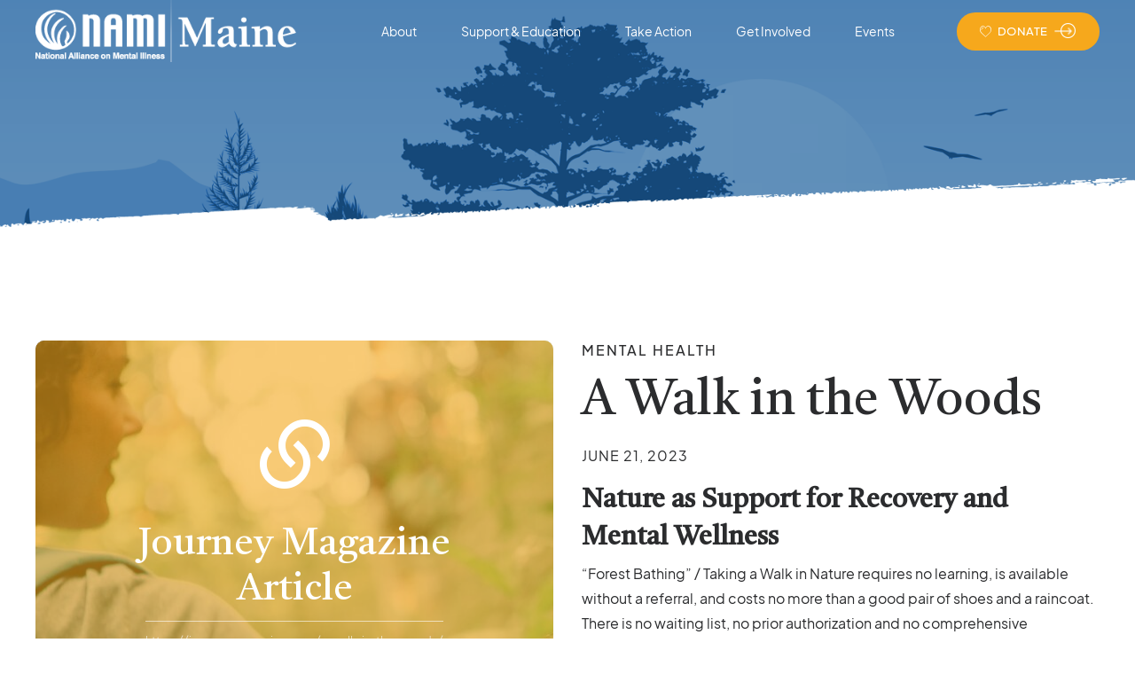

--- FILE ---
content_type: text/html; charset=UTF-8
request_url: https://namimaine.org/a-walk-in-the-woods/
body_size: 43223
content:
<!DOCTYPE html>
<html dir="ltr" lang="en-US" prefix="og: https://ogp.me/ns#" data-bt-theme="Lycka 1.1.3">
<head>

		<meta charset="UTF-8">
		<meta name="viewport" content="width=device-width, initial-scale=1, maximum-scale=1, user-scalable=yes">
		<meta name="mobile-web-app-capable" content="yes">
		<meta name="apple-mobile-web-app-capable" content="yes">
	<title>A Walk in the Woods - NAMI Maine - Mental Health</title>

		<!-- All in One SEO 4.8.5 - aioseo.com -->
	<meta name="description" content="Nature as Support for Recovery &amp; Mental Wellness = &quot;Forest Bathing&quot; / To Walk in Nature is free &amp; it&#039;s available without a referral = Providing Healthy Options" />
	<meta name="robots" content="max-image-preview:large" />
	<meta name="author" content="NAMIMAINE"/>
	<meta name="google-site-verification" content="google-site-verification=l7ccocdhtfOBTg12XZKRlpCrb0KGBzmjyfqZPpYoQqo" />
	<link rel="canonical" href="https://namimaine.org/a-walk-in-the-woods/" />
	<meta name="generator" content="All in One SEO (AIOSEO) 4.8.5" />
		<meta property="og:locale" content="en_US" />
		<meta property="og:site_name" content="NAMI Maine - Mental Health - Here for Maine. Here for YOU!" />
		<meta property="og:type" content="article" />
		<meta property="og:title" content="A Walk in the Woods - NAMI Maine - Mental Health" />
		<meta property="og:description" content="Nature as Support for Recovery &amp; Mental Wellness = &quot;Forest Bathing&quot; / To Walk in Nature is free &amp; it&#039;s available without a referral = Providing Healthy Options" />
		<meta property="og:url" content="https://namimaine.org/a-walk-in-the-woods/" />
		<meta property="og:image" content="https://namimaine.org/wp-content/uploads/2023/04/discoveracommunityofsupport.png" />
		<meta property="og:image:secure_url" content="https://namimaine.org/wp-content/uploads/2023/04/discoveracommunityofsupport.png" />
		<meta property="og:image:width" content="1080" />
		<meta property="og:image:height" content="1080" />
		<meta property="article:published_time" content="2023-06-21T14:59:49+00:00" />
		<meta property="article:modified_time" content="2023-06-21T15:22:31+00:00" />
		<meta property="article:publisher" content="https://www.facebook.com/NAMIMaine" />
		<meta name="twitter:card" content="summary_large_image" />
		<meta name="twitter:site" content="@namimaine" />
		<meta name="twitter:title" content="A Walk in the Woods - NAMI Maine - Mental Health" />
		<meta name="twitter:description" content="Nature as Support for Recovery &amp; Mental Wellness = &quot;Forest Bathing&quot; / To Walk in Nature is free &amp; it&#039;s available without a referral = Providing Healthy Options" />
		<meta name="twitter:creator" content="@namimaine" />
		<meta name="twitter:image" content="https://namimaine.org/wp-content/uploads/2023/04/discoveracommunityofsupport.png" />
		<script type="application/ld+json" class="aioseo-schema">
			{"@context":"https:\/\/schema.org","@graph":[{"@type":"BlogPosting","@id":"https:\/\/namimaine.org\/a-walk-in-the-woods\/#blogposting","name":"A Walk in the Woods - NAMI Maine - Mental Health","headline":"A Walk in the Woods","author":{"@id":"https:\/\/namimaine.org\/author\/namimaine\/#author"},"publisher":{"@id":"https:\/\/namimaine.org\/#organization"},"image":{"@type":"ImageObject","url":"https:\/\/namimaine.org\/wp-content\/uploads\/2023\/06\/pexels-vanessa-garcia-6324462-scaled.jpg","width":2560,"height":1707,"caption":"A Walk In The Woods - Meditation"},"datePublished":"2023-06-21T14:59:49-04:00","dateModified":"2023-06-21T15:22:31-04:00","inLanguage":"en-US","mainEntityOfPage":{"@id":"https:\/\/namimaine.org\/a-walk-in-the-woods\/#webpage"},"isPartOf":{"@id":"https:\/\/namimaine.org\/a-walk-in-the-woods\/#webpage"},"articleSection":"Mental Health, coping tools, free resources, mental health"},{"@type":"BreadcrumbList","@id":"https:\/\/namimaine.org\/a-walk-in-the-woods\/#breadcrumblist","itemListElement":[{"@type":"ListItem","@id":"https:\/\/namimaine.org#listItem","position":1,"name":"Home","item":"https:\/\/namimaine.org","nextItem":{"@type":"ListItem","@id":"https:\/\/namimaine.org\/category\/mental-health\/#listItem","name":"Mental Health"}},{"@type":"ListItem","@id":"https:\/\/namimaine.org\/category\/mental-health\/#listItem","position":2,"name":"Mental Health","item":"https:\/\/namimaine.org\/category\/mental-health\/","nextItem":{"@type":"ListItem","@id":"https:\/\/namimaine.org\/a-walk-in-the-woods\/#listItem","name":"A Walk in the Woods"},"previousItem":{"@type":"ListItem","@id":"https:\/\/namimaine.org#listItem","name":"Home"}},{"@type":"ListItem","@id":"https:\/\/namimaine.org\/a-walk-in-the-woods\/#listItem","position":3,"name":"A Walk in the Woods","previousItem":{"@type":"ListItem","@id":"https:\/\/namimaine.org\/category\/mental-health\/#listItem","name":"Mental Health"}}]},{"@type":"Organization","@id":"https:\/\/namimaine.org\/#organization","name":"NAMI Maine - Mental Health","description":"Here for Maine. Here for YOU!","url":"https:\/\/namimaine.org\/","telephone":"+18004645767","logo":{"@type":"ImageObject","url":"https:\/\/namimaine.org\/wp-content\/uploads\/2023\/04\/NAMIMaine_WebLogoColor.png","@id":"https:\/\/namimaine.org\/a-walk-in-the-woods\/#organizationLogo","width":570,"height":129,"caption":"NAMI Maine - Logo"},"image":{"@id":"https:\/\/namimaine.org\/a-walk-in-the-woods\/#organizationLogo"},"sameAs":["https:\/\/www.facebook.com\/NAMIMaine","https:\/\/twitter.com\/namimaine","https:\/\/www.instagram.com\/namimaine\/","https:\/\/www.linkedin.com\/company\/namimaine"]},{"@type":"Person","@id":"https:\/\/namimaine.org\/author\/namimaine\/#author","url":"https:\/\/namimaine.org\/author\/namimaine\/","name":"NAMIMAINE","image":{"@type":"ImageObject","@id":"https:\/\/namimaine.org\/a-walk-in-the-woods\/#authorImage","url":"https:\/\/secure.gravatar.com\/avatar\/58954f62d0b9e61690ef35deb28a440faa86fa2117ead6e01a63929fee0c7b49?s=96&d=mm&r=g","width":96,"height":96,"caption":"NAMIMAINE"}},{"@type":"WebPage","@id":"https:\/\/namimaine.org\/a-walk-in-the-woods\/#webpage","url":"https:\/\/namimaine.org\/a-walk-in-the-woods\/","name":"A Walk in the Woods - NAMI Maine - Mental Health","description":"Nature as Support for Recovery & Mental Wellness = \"Forest Bathing\" \/ To Walk in Nature is free & it's available without a referral = Providing Healthy Options","inLanguage":"en-US","isPartOf":{"@id":"https:\/\/namimaine.org\/#website"},"breadcrumb":{"@id":"https:\/\/namimaine.org\/a-walk-in-the-woods\/#breadcrumblist"},"author":{"@id":"https:\/\/namimaine.org\/author\/namimaine\/#author"},"creator":{"@id":"https:\/\/namimaine.org\/author\/namimaine\/#author"},"image":{"@type":"ImageObject","url":"https:\/\/namimaine.org\/wp-content\/uploads\/2023\/06\/pexels-vanessa-garcia-6324462-scaled.jpg","@id":"https:\/\/namimaine.org\/a-walk-in-the-woods\/#mainImage","width":2560,"height":1707,"caption":"A Walk In The Woods - Meditation"},"primaryImageOfPage":{"@id":"https:\/\/namimaine.org\/a-walk-in-the-woods\/#mainImage"},"datePublished":"2023-06-21T14:59:49-04:00","dateModified":"2023-06-21T15:22:31-04:00"},{"@type":"WebSite","@id":"https:\/\/namimaine.org\/#website","url":"https:\/\/namimaine.org\/","name":"NAMI Maine - Mental Health","description":"Here for Maine. Here for YOU!","inLanguage":"en-US","publisher":{"@id":"https:\/\/namimaine.org\/#organization"}}]}
		</script>
		<!-- All in One SEO -->

<link rel='dns-prefetch' href='//fonts.googleapis.com' />
<link rel="alternate" type="application/rss+xml" title="NAMI Maine - Mental Health &raquo; Feed" href="https://namimaine.org/feed/" />
<link rel="alternate" type="application/rss+xml" title="NAMI Maine - Mental Health &raquo; Comments Feed" href="https://namimaine.org/comments/feed/" />
<link rel="alternate" type="text/calendar" title="NAMI Maine - Mental Health &raquo; iCal Feed" href="https://namimaine.org/events/?ical=1" />
<link rel="alternate" type="application/rss+xml" title="NAMI Maine - Mental Health &raquo; A Walk in the Woods Comments Feed" href="https://namimaine.org/a-walk-in-the-woods/feed/" />
<link rel="alternate" title="oEmbed (JSON)" type="application/json+oembed" href="https://namimaine.org/wp-json/oembed/1.0/embed?url=https%3A%2F%2Fnamimaine.org%2Fa-walk-in-the-woods%2F" />
<link rel="alternate" title="oEmbed (XML)" type="text/xml+oembed" href="https://namimaine.org/wp-json/oembed/1.0/embed?url=https%3A%2F%2Fnamimaine.org%2Fa-walk-in-the-woods%2F&#038;format=xml" />
		<!-- This site uses the Google Analytics by MonsterInsights plugin v9.6.1 - Using Analytics tracking - https://www.monsterinsights.com/ -->
							<script src="//www.googletagmanager.com/gtag/js?id=G-ZH3GT1DCDT"  data-cfasync="false" data-wpfc-render="false" type="text/javascript" async></script>
			<script data-cfasync="false" data-wpfc-render="false" type="text/javascript">
				var mi_version = '9.6.1';
				var mi_track_user = true;
				var mi_no_track_reason = '';
								var MonsterInsightsDefaultLocations = {"page_location":"https:\/\/namimaine.org\/a-walk-in-the-woods\/"};
								if ( typeof MonsterInsightsPrivacyGuardFilter === 'function' ) {
					var MonsterInsightsLocations = (typeof MonsterInsightsExcludeQuery === 'object') ? MonsterInsightsPrivacyGuardFilter( MonsterInsightsExcludeQuery ) : MonsterInsightsPrivacyGuardFilter( MonsterInsightsDefaultLocations );
				} else {
					var MonsterInsightsLocations = (typeof MonsterInsightsExcludeQuery === 'object') ? MonsterInsightsExcludeQuery : MonsterInsightsDefaultLocations;
				}

								var disableStrs = [
										'ga-disable-G-ZH3GT1DCDT',
									];

				/* Function to detect opted out users */
				function __gtagTrackerIsOptedOut() {
					for (var index = 0; index < disableStrs.length; index++) {
						if (document.cookie.indexOf(disableStrs[index] + '=true') > -1) {
							return true;
						}
					}

					return false;
				}

				/* Disable tracking if the opt-out cookie exists. */
				if (__gtagTrackerIsOptedOut()) {
					for (var index = 0; index < disableStrs.length; index++) {
						window[disableStrs[index]] = true;
					}
				}

				/* Opt-out function */
				function __gtagTrackerOptout() {
					for (var index = 0; index < disableStrs.length; index++) {
						document.cookie = disableStrs[index] + '=true; expires=Thu, 31 Dec 2099 23:59:59 UTC; path=/';
						window[disableStrs[index]] = true;
					}
				}

				if ('undefined' === typeof gaOptout) {
					function gaOptout() {
						__gtagTrackerOptout();
					}
				}
								window.dataLayer = window.dataLayer || [];

				window.MonsterInsightsDualTracker = {
					helpers: {},
					trackers: {},
				};
				if (mi_track_user) {
					function __gtagDataLayer() {
						dataLayer.push(arguments);
					}

					function __gtagTracker(type, name, parameters) {
						if (!parameters) {
							parameters = {};
						}

						if (parameters.send_to) {
							__gtagDataLayer.apply(null, arguments);
							return;
						}

						if (type === 'event') {
														parameters.send_to = monsterinsights_frontend.v4_id;
							var hookName = name;
							if (typeof parameters['event_category'] !== 'undefined') {
								hookName = parameters['event_category'] + ':' + name;
							}

							if (typeof MonsterInsightsDualTracker.trackers[hookName] !== 'undefined') {
								MonsterInsightsDualTracker.trackers[hookName](parameters);
							} else {
								__gtagDataLayer('event', name, parameters);
							}
							
						} else {
							__gtagDataLayer.apply(null, arguments);
						}
					}

					__gtagTracker('js', new Date());
					__gtagTracker('set', {
						'developer_id.dZGIzZG': true,
											});
					if ( MonsterInsightsLocations.page_location ) {
						__gtagTracker('set', MonsterInsightsLocations);
					}
										__gtagTracker('config', 'G-ZH3GT1DCDT', {"forceSSL":"true","anonymize_ip":"true","link_attribution":"true"} );
															window.gtag = __gtagTracker;										(function () {
						/* https://developers.google.com/analytics/devguides/collection/analyticsjs/ */
						/* ga and __gaTracker compatibility shim. */
						var noopfn = function () {
							return null;
						};
						var newtracker = function () {
							return new Tracker();
						};
						var Tracker = function () {
							return null;
						};
						var p = Tracker.prototype;
						p.get = noopfn;
						p.set = noopfn;
						p.send = function () {
							var args = Array.prototype.slice.call(arguments);
							args.unshift('send');
							__gaTracker.apply(null, args);
						};
						var __gaTracker = function () {
							var len = arguments.length;
							if (len === 0) {
								return;
							}
							var f = arguments[len - 1];
							if (typeof f !== 'object' || f === null || typeof f.hitCallback !== 'function') {
								if ('send' === arguments[0]) {
									var hitConverted, hitObject = false, action;
									if ('event' === arguments[1]) {
										if ('undefined' !== typeof arguments[3]) {
											hitObject = {
												'eventAction': arguments[3],
												'eventCategory': arguments[2],
												'eventLabel': arguments[4],
												'value': arguments[5] ? arguments[5] : 1,
											}
										}
									}
									if ('pageview' === arguments[1]) {
										if ('undefined' !== typeof arguments[2]) {
											hitObject = {
												'eventAction': 'page_view',
												'page_path': arguments[2],
											}
										}
									}
									if (typeof arguments[2] === 'object') {
										hitObject = arguments[2];
									}
									if (typeof arguments[5] === 'object') {
										Object.assign(hitObject, arguments[5]);
									}
									if ('undefined' !== typeof arguments[1].hitType) {
										hitObject = arguments[1];
										if ('pageview' === hitObject.hitType) {
											hitObject.eventAction = 'page_view';
										}
									}
									if (hitObject) {
										action = 'timing' === arguments[1].hitType ? 'timing_complete' : hitObject.eventAction;
										hitConverted = mapArgs(hitObject);
										__gtagTracker('event', action, hitConverted);
									}
								}
								return;
							}

							function mapArgs(args) {
								var arg, hit = {};
								var gaMap = {
									'eventCategory': 'event_category',
									'eventAction': 'event_action',
									'eventLabel': 'event_label',
									'eventValue': 'event_value',
									'nonInteraction': 'non_interaction',
									'timingCategory': 'event_category',
									'timingVar': 'name',
									'timingValue': 'value',
									'timingLabel': 'event_label',
									'page': 'page_path',
									'location': 'page_location',
									'title': 'page_title',
									'referrer' : 'page_referrer',
								};
								for (arg in args) {
																		if (!(!args.hasOwnProperty(arg) || !gaMap.hasOwnProperty(arg))) {
										hit[gaMap[arg]] = args[arg];
									} else {
										hit[arg] = args[arg];
									}
								}
								return hit;
							}

							try {
								f.hitCallback();
							} catch (ex) {
							}
						};
						__gaTracker.create = newtracker;
						__gaTracker.getByName = newtracker;
						__gaTracker.getAll = function () {
							return [];
						};
						__gaTracker.remove = noopfn;
						__gaTracker.loaded = true;
						window['__gaTracker'] = __gaTracker;
					})();
									} else {
										console.log("");
					(function () {
						function __gtagTracker() {
							return null;
						}

						window['__gtagTracker'] = __gtagTracker;
						window['gtag'] = __gtagTracker;
					})();
									}
			</script>
				<!-- / Google Analytics by MonsterInsights -->
		<style id='wp-img-auto-sizes-contain-inline-css' type='text/css'>
img:is([sizes=auto i],[sizes^="auto," i]){contain-intrinsic-size:3000px 1500px}
/*# sourceURL=wp-img-auto-sizes-contain-inline-css */
</style>
<style id='wp-emoji-styles-inline-css' type='text/css'>

	img.wp-smiley, img.emoji {
		display: inline !important;
		border: none !important;
		box-shadow: none !important;
		height: 1em !important;
		width: 1em !important;
		margin: 0 0.07em !important;
		vertical-align: -0.1em !important;
		background: none !important;
		padding: 0 !important;
	}
/*# sourceURL=wp-emoji-styles-inline-css */
</style>
<link rel='stylesheet' id='wp-block-library-css' href='https://namimaine.org/wp-includes/css/dist/block-library/style.min.css?ver=6.9' type='text/css' media='all' />
<link rel='stylesheet' id='wc-blocks-style-css' href='https://namimaine.org/wp-content/plugins/woocommerce/assets/client/blocks/wc-blocks.css?ver=wc-10.0.4' type='text/css' media='all' />
<style id='global-styles-inline-css' type='text/css'>
:root{--wp--preset--aspect-ratio--square: 1;--wp--preset--aspect-ratio--4-3: 4/3;--wp--preset--aspect-ratio--3-4: 3/4;--wp--preset--aspect-ratio--3-2: 3/2;--wp--preset--aspect-ratio--2-3: 2/3;--wp--preset--aspect-ratio--16-9: 16/9;--wp--preset--aspect-ratio--9-16: 9/16;--wp--preset--color--black: #000000;--wp--preset--color--cyan-bluish-gray: #abb8c3;--wp--preset--color--white: #ffffff;--wp--preset--color--pale-pink: #f78da7;--wp--preset--color--vivid-red: #cf2e2e;--wp--preset--color--luminous-vivid-orange: #ff6900;--wp--preset--color--luminous-vivid-amber: #fcb900;--wp--preset--color--light-green-cyan: #7bdcb5;--wp--preset--color--vivid-green-cyan: #00d084;--wp--preset--color--pale-cyan-blue: #8ed1fc;--wp--preset--color--vivid-cyan-blue: #0693e3;--wp--preset--color--vivid-purple: #9b51e0;--wp--preset--gradient--vivid-cyan-blue-to-vivid-purple: linear-gradient(135deg,rgb(6,147,227) 0%,rgb(155,81,224) 100%);--wp--preset--gradient--light-green-cyan-to-vivid-green-cyan: linear-gradient(135deg,rgb(122,220,180) 0%,rgb(0,208,130) 100%);--wp--preset--gradient--luminous-vivid-amber-to-luminous-vivid-orange: linear-gradient(135deg,rgb(252,185,0) 0%,rgb(255,105,0) 100%);--wp--preset--gradient--luminous-vivid-orange-to-vivid-red: linear-gradient(135deg,rgb(255,105,0) 0%,rgb(207,46,46) 100%);--wp--preset--gradient--very-light-gray-to-cyan-bluish-gray: linear-gradient(135deg,rgb(238,238,238) 0%,rgb(169,184,195) 100%);--wp--preset--gradient--cool-to-warm-spectrum: linear-gradient(135deg,rgb(74,234,220) 0%,rgb(151,120,209) 20%,rgb(207,42,186) 40%,rgb(238,44,130) 60%,rgb(251,105,98) 80%,rgb(254,248,76) 100%);--wp--preset--gradient--blush-light-purple: linear-gradient(135deg,rgb(255,206,236) 0%,rgb(152,150,240) 100%);--wp--preset--gradient--blush-bordeaux: linear-gradient(135deg,rgb(254,205,165) 0%,rgb(254,45,45) 50%,rgb(107,0,62) 100%);--wp--preset--gradient--luminous-dusk: linear-gradient(135deg,rgb(255,203,112) 0%,rgb(199,81,192) 50%,rgb(65,88,208) 100%);--wp--preset--gradient--pale-ocean: linear-gradient(135deg,rgb(255,245,203) 0%,rgb(182,227,212) 50%,rgb(51,167,181) 100%);--wp--preset--gradient--electric-grass: linear-gradient(135deg,rgb(202,248,128) 0%,rgb(113,206,126) 100%);--wp--preset--gradient--midnight: linear-gradient(135deg,rgb(2,3,129) 0%,rgb(40,116,252) 100%);--wp--preset--font-size--small: 13px;--wp--preset--font-size--medium: 20px;--wp--preset--font-size--large: 36px;--wp--preset--font-size--x-large: 42px;--wp--preset--spacing--20: 0.44rem;--wp--preset--spacing--30: 0.67rem;--wp--preset--spacing--40: 1rem;--wp--preset--spacing--50: 1.5rem;--wp--preset--spacing--60: 2.25rem;--wp--preset--spacing--70: 3.38rem;--wp--preset--spacing--80: 5.06rem;--wp--preset--shadow--natural: 6px 6px 9px rgba(0, 0, 0, 0.2);--wp--preset--shadow--deep: 12px 12px 50px rgba(0, 0, 0, 0.4);--wp--preset--shadow--sharp: 6px 6px 0px rgba(0, 0, 0, 0.2);--wp--preset--shadow--outlined: 6px 6px 0px -3px rgb(255, 255, 255), 6px 6px rgb(0, 0, 0);--wp--preset--shadow--crisp: 6px 6px 0px rgb(0, 0, 0);}:where(.is-layout-flex){gap: 0.5em;}:where(.is-layout-grid){gap: 0.5em;}body .is-layout-flex{display: flex;}.is-layout-flex{flex-wrap: wrap;align-items: center;}.is-layout-flex > :is(*, div){margin: 0;}body .is-layout-grid{display: grid;}.is-layout-grid > :is(*, div){margin: 0;}:where(.wp-block-columns.is-layout-flex){gap: 2em;}:where(.wp-block-columns.is-layout-grid){gap: 2em;}:where(.wp-block-post-template.is-layout-flex){gap: 1.25em;}:where(.wp-block-post-template.is-layout-grid){gap: 1.25em;}.has-black-color{color: var(--wp--preset--color--black) !important;}.has-cyan-bluish-gray-color{color: var(--wp--preset--color--cyan-bluish-gray) !important;}.has-white-color{color: var(--wp--preset--color--white) !important;}.has-pale-pink-color{color: var(--wp--preset--color--pale-pink) !important;}.has-vivid-red-color{color: var(--wp--preset--color--vivid-red) !important;}.has-luminous-vivid-orange-color{color: var(--wp--preset--color--luminous-vivid-orange) !important;}.has-luminous-vivid-amber-color{color: var(--wp--preset--color--luminous-vivid-amber) !important;}.has-light-green-cyan-color{color: var(--wp--preset--color--light-green-cyan) !important;}.has-vivid-green-cyan-color{color: var(--wp--preset--color--vivid-green-cyan) !important;}.has-pale-cyan-blue-color{color: var(--wp--preset--color--pale-cyan-blue) !important;}.has-vivid-cyan-blue-color{color: var(--wp--preset--color--vivid-cyan-blue) !important;}.has-vivid-purple-color{color: var(--wp--preset--color--vivid-purple) !important;}.has-black-background-color{background-color: var(--wp--preset--color--black) !important;}.has-cyan-bluish-gray-background-color{background-color: var(--wp--preset--color--cyan-bluish-gray) !important;}.has-white-background-color{background-color: var(--wp--preset--color--white) !important;}.has-pale-pink-background-color{background-color: var(--wp--preset--color--pale-pink) !important;}.has-vivid-red-background-color{background-color: var(--wp--preset--color--vivid-red) !important;}.has-luminous-vivid-orange-background-color{background-color: var(--wp--preset--color--luminous-vivid-orange) !important;}.has-luminous-vivid-amber-background-color{background-color: var(--wp--preset--color--luminous-vivid-amber) !important;}.has-light-green-cyan-background-color{background-color: var(--wp--preset--color--light-green-cyan) !important;}.has-vivid-green-cyan-background-color{background-color: var(--wp--preset--color--vivid-green-cyan) !important;}.has-pale-cyan-blue-background-color{background-color: var(--wp--preset--color--pale-cyan-blue) !important;}.has-vivid-cyan-blue-background-color{background-color: var(--wp--preset--color--vivid-cyan-blue) !important;}.has-vivid-purple-background-color{background-color: var(--wp--preset--color--vivid-purple) !important;}.has-black-border-color{border-color: var(--wp--preset--color--black) !important;}.has-cyan-bluish-gray-border-color{border-color: var(--wp--preset--color--cyan-bluish-gray) !important;}.has-white-border-color{border-color: var(--wp--preset--color--white) !important;}.has-pale-pink-border-color{border-color: var(--wp--preset--color--pale-pink) !important;}.has-vivid-red-border-color{border-color: var(--wp--preset--color--vivid-red) !important;}.has-luminous-vivid-orange-border-color{border-color: var(--wp--preset--color--luminous-vivid-orange) !important;}.has-luminous-vivid-amber-border-color{border-color: var(--wp--preset--color--luminous-vivid-amber) !important;}.has-light-green-cyan-border-color{border-color: var(--wp--preset--color--light-green-cyan) !important;}.has-vivid-green-cyan-border-color{border-color: var(--wp--preset--color--vivid-green-cyan) !important;}.has-pale-cyan-blue-border-color{border-color: var(--wp--preset--color--pale-cyan-blue) !important;}.has-vivid-cyan-blue-border-color{border-color: var(--wp--preset--color--vivid-cyan-blue) !important;}.has-vivid-purple-border-color{border-color: var(--wp--preset--color--vivid-purple) !important;}.has-vivid-cyan-blue-to-vivid-purple-gradient-background{background: var(--wp--preset--gradient--vivid-cyan-blue-to-vivid-purple) !important;}.has-light-green-cyan-to-vivid-green-cyan-gradient-background{background: var(--wp--preset--gradient--light-green-cyan-to-vivid-green-cyan) !important;}.has-luminous-vivid-amber-to-luminous-vivid-orange-gradient-background{background: var(--wp--preset--gradient--luminous-vivid-amber-to-luminous-vivid-orange) !important;}.has-luminous-vivid-orange-to-vivid-red-gradient-background{background: var(--wp--preset--gradient--luminous-vivid-orange-to-vivid-red) !important;}.has-very-light-gray-to-cyan-bluish-gray-gradient-background{background: var(--wp--preset--gradient--very-light-gray-to-cyan-bluish-gray) !important;}.has-cool-to-warm-spectrum-gradient-background{background: var(--wp--preset--gradient--cool-to-warm-spectrum) !important;}.has-blush-light-purple-gradient-background{background: var(--wp--preset--gradient--blush-light-purple) !important;}.has-blush-bordeaux-gradient-background{background: var(--wp--preset--gradient--blush-bordeaux) !important;}.has-luminous-dusk-gradient-background{background: var(--wp--preset--gradient--luminous-dusk) !important;}.has-pale-ocean-gradient-background{background: var(--wp--preset--gradient--pale-ocean) !important;}.has-electric-grass-gradient-background{background: var(--wp--preset--gradient--electric-grass) !important;}.has-midnight-gradient-background{background: var(--wp--preset--gradient--midnight) !important;}.has-small-font-size{font-size: var(--wp--preset--font-size--small) !important;}.has-medium-font-size{font-size: var(--wp--preset--font-size--medium) !important;}.has-large-font-size{font-size: var(--wp--preset--font-size--large) !important;}.has-x-large-font-size{font-size: var(--wp--preset--font-size--x-large) !important;}
/*# sourceURL=global-styles-inline-css */
</style>

<style id='classic-theme-styles-inline-css' type='text/css'>
/*! This file is auto-generated */
.wp-block-button__link{color:#fff;background-color:#32373c;border-radius:9999px;box-shadow:none;text-decoration:none;padding:calc(.667em + 2px) calc(1.333em + 2px);font-size:1.125em}.wp-block-file__button{background:#32373c;color:#fff;text-decoration:none}
/*# sourceURL=/wp-includes/css/classic-themes.min.css */
</style>
<link rel='stylesheet' id='bt_bb_content_elements-css' href='https://namimaine.org/wp-content/plugins/bold-page-builder/css/front_end/content_elements.crush.css?ver=5.4.2' type='text/css' media='all' />
<link rel='stylesheet' id='bt_bb_slick-css' href='https://namimaine.org/wp-content/plugins/bold-page-builder/slick/slick.css?ver=5.4.2' type='text/css' media='all' />
<link rel='stylesheet' id='bold-timeline-css' href='https://namimaine.org/wp-content/plugins/bold-timeline-lite/style.css?ver=6.9' type='text/css' media='all' />
<link rel='stylesheet' id='bt_cc_style-css' href='https://namimaine.org/wp-content/plugins/bt_cost_calculator/style.min.css?ver=6.9' type='text/css' media='all' />
<link rel='stylesheet' id='contact-form-7-css' href='https://namimaine.org/wp-content/plugins/contact-form-7/includes/css/styles.css?ver=6.1' type='text/css' media='all' />
<link rel='stylesheet' id='rtec_styles-css' href='https://namimaine.org/wp-content/plugins/registrations-for-the-events-calendar-pro/css/rtec-styles.css?ver=2.28.5' type='text/css' media='all' />
<style id='woocommerce-inline-inline-css' type='text/css'>
.woocommerce form .form-row .required { visibility: visible; }
/*# sourceURL=woocommerce-inline-inline-css */
</style>
<link rel='stylesheet' id='brands-styles-css' href='https://namimaine.org/wp-content/plugins/woocommerce/assets/css/brands.css?ver=10.0.4' type='text/css' media='all' />
<link rel='stylesheet' id='lycka-style-css' href='https://namimaine.org/wp-content/themes/lycka/style.css?ver=6.9' type='text/css' media='screen' />
<style id='lycka-style-inline-css' type='text/css'>
select, input{font-family: "Plus Jakarta Sans",Arial,Helvetica,sans-serif;} .fancy-select ul.options li:hover{color: #f6a81c;} .bt-content a{color: #f6a81c;} a:hover{ color: #f6a81c;} .btText a{color: #f6a81c;} body{font-family: "Plus Jakarta Sans",Arial,Helvetica,sans-serif;} h1, h2, h3, h4, h5, h6{font-family: "Castoro",Arial,Helvetica,sans-serif;} blockquote{ font-family: "Castoro",Arial,Helvetica,sans-serif;} blockquote:before{ color: #1e549a;} cite{ font-family: "Plus Jakarta Sans",Arial,Helvetica,sans-serif;} .btPreloader .animation .btSpinner .btSpinnerInner div:nth-child(1){border-color: #f6a81c;} .btPreloader .animation .btSpinner .btSpinnerInner div:nth-child(2){border-color: #1e549a;} .btPreloader .animation .preloaderLogo{height: 70px;} .btBreadCrumbs span:not(:last-child):after{ background-color: #f6a81c;} .bt-no-search-results .bt_bb_port #searchform input[type='submit']{ -webkit-box-shadow: 0 0 0 0 #f6a81c inset; box-shadow: 0 0 0 0 #f6a81c inset; background-color: #f6a81c;} .bt-no-search-results .bt_bb_port #searchform input[type='submit']:hover{ -webkit-box-shadow: 0 0 0 0 #f6a81c inset; box-shadow: 0 0 0 0 #f6a81c inset; background-color: #1e549a;} .bt-no-search-results .bt_bb_port .bt_bb_button a{background-color: #f6a81c;} .mainHeader{font-family: "Plus Jakarta Sans",Arial,Helvetica,sans-serif;} .mainHeader a:hover{color: #f6a81c;} .menuPort{ font-family: "Plus Jakarta Sans",Arial,Helvetica,sans-serif;} .menuPort nav ul li a{ letter-spacing: 0px;} .menuPort nav > ul > li > a{line-height: 70px;} .btTextLogo{ line-height: 70px; font-family: "Castoro",Arial,Helvetica,sans-serif;} .bt-logo-area .logo img{height: 70px;} .btTransparentDarkHeader .bt-horizontal-menu-trigger:hover .bt_bb_icon:before, .btTransparentLightHeader .bt-horizontal-menu-trigger:hover .bt_bb_icon:before, .btAlternateTransparentLightHeader .bt-horizontal-menu-trigger:hover .bt_bb_icon:before, .btAccentLightHeader .bt-horizontal-menu-trigger:hover .bt_bb_icon:before, .btAlternateLightHeader .bt-horizontal-menu-trigger:hover .bt_bb_icon:before, .btAccentDarkHeader .bt-horizontal-menu-trigger:hover .bt_bb_icon:before, .btLightDarkHeader .bt-horizontal-menu-trigger:hover .bt_bb_icon:before, .btHasAltLogo.btStickyHeaderActive .bt-horizontal-menu-trigger:hover .bt_bb_icon:before, .btTransparentDarkHeader .bt-horizontal-menu-trigger:hover .bt_bb_icon:after, .btTransparentLightHeader .bt-horizontal-menu-trigger:hover .bt_bb_icon:after, .btAlternateTransparentLightHeader .bt-horizontal-menu-trigger:hover .bt_bb_icon:after, .btAccentLightHeader .bt-horizontal-menu-trigger:hover .bt_bb_icon:after, .btAlternateLightHeader .bt-horizontal-menu-trigger:hover .bt_bb_icon:after, .btAccentDarkHeader .bt-horizontal-menu-trigger:hover .bt_bb_icon:after, .btLightDarkHeader .bt-horizontal-menu-trigger:hover .bt_bb_icon:after, .btHasAltLogo.btStickyHeaderActive .bt-horizontal-menu-trigger:hover .bt_bb_icon:after{border-top-color: #f6a81c;} .btTransparentDarkHeader .bt-horizontal-menu-trigger:hover .bt_bb_icon .bt_bb_icon_holder:before, .btTransparentLightHeader .bt-horizontal-menu-trigger:hover .bt_bb_icon .bt_bb_icon_holder:before, .btAlternateTransparentLightHeader .bt-horizontal-menu-trigger:hover .bt_bb_icon .bt_bb_icon_holder:before, .btAccentLightHeader .bt-horizontal-menu-trigger:hover .bt_bb_icon .bt_bb_icon_holder:before, .btAlternateLightHeader .bt-horizontal-menu-trigger:hover .bt_bb_icon .bt_bb_icon_holder:before, .btAccentDarkHeader .bt-horizontal-menu-trigger:hover .bt_bb_icon .bt_bb_icon_holder:before, .btLightDarkHeader .bt-horizontal-menu-trigger:hover .bt_bb_icon .bt_bb_icon_holder:before, .btHasAltLogo.btStickyHeaderActive .bt-horizontal-menu-trigger:hover .bt_bb_icon .bt_bb_icon_holder:before{border-top-color: #f6a81c;} .btMenuHorizontal .menuPort nav > ul > li.current-menu-ancestor li.current-menu-ancestor > a, .btMenuHorizontal .menuPort nav > ul > li.current-menu-ancestor li.current-menu-item > a, .btMenuHorizontal .menuPort nav > ul > li.current-menu-item li.current-menu-ancestor > a, .btMenuHorizontal .menuPort nav > ul > li.current-menu-item li.current-menu-item > a{color: #f6a81c;} .btMenuHorizontal .menuPort nav > ul > li:not(.btMenuWideDropdown) > ul > li.menu-item-has-children > a:after{ color: #f6a81c;} .btMenuHorizontal .menuPort nav > ul > li > a:after{ background-color: #f6a81c;} .btMenuHorizontal .menuPort nav > ul > li.on > a:after{ background-color: #f6a81c !important;} .btStickyHeaderActive.btMenuHorizontal .menuPort nav > ul > li.on > a:after{background-color: #f6a81c;} .btStickyHeaderActive.btMenuHorizontal .menuPort nav > ul > li.current-menu-ancestor > a:after, .btStickyHeaderActive.btMenuHorizontal .menuPort nav > ul > li.current-menu-item > a:after{background-color: #f6a81c;} .btMenuHorizontal .menuPort ul ul li a:hover{color: #f6a81c;} body.btMenuHorizontal .subToggler{ line-height: 70px;} .touch .btMenuHorizontal .menuPort > nav > ul > li{padding: -webkit-calc(70px * .25) -webkit-calc(50px * .5) -webkit-calc(70px * .25) 0; padding: -moz-calc(70px * .25) -moz-calc(50px * .5) -moz-calc(70px * .25) 0; padding: calc(70px * .25) calc(50px * .5) calc(70px * .25) 0;} .btMenuHorizontal .menuPort > nav > ul > li{padding: -webkit-calc(70px * .25) -webkit-calc(50px * .2) -webkit-calc(70px * .25) 0; padding: -moz-calc(70px * .25) -moz-calc(50px * .2) -moz-calc(70px * .25) 0; padding: calc(70px * .25) calc(50px * .2) calc(70px * .25) 0;} .btMenuHorizontal .menuPort > nav > ul > li > a{line-height: -webkit-calc(70px * .5); line-height: -moz-calc(70px * .5); line-height: calc(70px * .5);} .btMenuHorizontal .menuPort > nav > ul > li > ul li a:before{ -webkit-box-shadow: 0 0 0 2px #f6a81c inset; box-shadow: 0 0 0 2px #f6a81c inset;} html:not(.touch) body.btMenuHorizontal .menuPort > nav > ul > li.btMenuWideDropdown > ul > li > a:after{ background: #f6a81c;} .btMenuHorizontal .topBarInMenu{ height: 70px;} .btAlternateTransparentLightHeader .mainHeader .topBar{ background-color: #1e549a;} .btAccentLightHeader .bt-below-logo-area a:hover, .btAccentLightHeader .topBar a:hover{color: #f6a81c;} .btAccentLightHeader .bt-below-logo-area .btAccentIconWidget.btIconWidget .btIconWidgetIcon, .btAccentLightHeader .bt-below-logo-area .btAccentIconWidget.btIconWidget.btWidgetWithText .btIconWidgetContent .btIconWidgetText, .btAccentLightHeader .bt-below-logo-area .btIconWidget:hover, .btAccentLightHeader .topBar .btAccentIconWidget.btIconWidget .btIconWidgetIcon, .btAccentLightHeader .topBar .btAccentIconWidget.btIconWidget.btWidgetWithText .btIconWidgetContent .btIconWidgetText, .btAccentLightHeader .topBar .btIconWidget:hover{color: #1e549a;} .btAlternateLightHeader .bt-below-logo-area a:hover, .btAlternateLightHeader .topBar a:hover{color: #1e549a;} .btAlternateLightHeader .bt-below-logo-area .btAccentIconWidget.btIconWidget .btIconWidgetIcon, .btAlternateLightHeader .bt-below-logo-area .btAccentIconWidget.btIconWidget.btWidgetWithText .btIconWidgetContent .btIconWidgetText, .btAlternateLightHeader .topBar .btAccentIconWidget.btIconWidget .btIconWidgetIcon, .btAlternateLightHeader .topBar .btAccentIconWidget.btIconWidget.btWidgetWithText .btIconWidgetContent .btIconWidgetText{color: #1e549a;} .btAlternateLightHeader .bt-below-logo-area a.btIconWidget:hover, .btAlternateLightHeader .topBar a.btIconWidget:hover{color: #f6a81c;} .btAccentDarkHeader .bt-below-logo-area, .btAccentDarkHeader .topBar{background-color: #f6a81c;} .btAccentDarkHeader .bt-below-logo-area a:hover, .btAccentDarkHeader .topBar a:hover{color: #1e549a;} .btAccentDarkHeader .bt-below-logo-area .btAccentIconWidget.btIconWidget .btIconWidgetIcon, .btAccentDarkHeader .bt-below-logo-area .btAccentIconWidget.btIconWidget.btWidgetWithText .btIconWidgetContent .btIconWidgetText, .btAccentDarkHeader .bt-below-logo-area .btIconWidget:not(.btCartWidget):hover, .btAccentDarkHeader .topBar .btAccentIconWidget.btIconWidget .btIconWidgetIcon, .btAccentDarkHeader .topBar .btAccentIconWidget.btIconWidget.btWidgetWithText .btIconWidgetContent .btIconWidgetText, .btAccentDarkHeader .topBar .btIconWidget:not(.btCartWidget):hover{color: #1e549a;} .btAccentDarkHeader .topBarInMenu .btIconWidget .btIconWidgetContent .btIconWidgetText{color: #1e549a;} .btAccentDarkHeader .topBarInMenu .btIconWidget.btAccentIconWidget .btIconWidgetContent .btIconWidgetText{color: #f6a81c;} .btLightAccentHeader .bt-logo-area, .btLightAccentHeader .bt-vertical-header-top{background-color: #f6a81c;} .btLightAccentHeader .topBarInMenu .btIconWidget .btIconWidgetContent .btIconWidgetText{color: #1e549a;} .btLightAccentHeader.btMenuHorizontal.btBelowMenu .mainHeader .bt-logo-area{background-color: #f6a81c;} .btLightAccentHeader .topBarInLogoArea a:hover{color: #1e549a;} .btLightAccentHeader .topBarInLogoArea .btAccentIconWidget.btIconWidget .btIconWidgetIcon, .btLightAccentHeader .topBarInLogoArea .btAccentIconWidget.btIconWidget.btWidgetWithText .btIconWidgetContent .btIconWidgetText, .btLightAccentHeader .topBarInLogoArea .btIconWidget:hover{color: #1e549a;} .btStickyHeaderActive.btMenuHorizontal .mainHeader .bt-logo-area .logo img, .btStickyHeaderActive.btMenuFullScreenCenter .mainHeader .bt-logo-area .logo img{height: 65px;} .btStickyHeaderActive.btMenuHorizontal .mainHeader .bt-logo-area .btTextLogo, .btStickyHeaderActive.btMenuFullScreenCenter .mainHeader .bt-logo-area .btTextLogo{ line-height: 65px;} .btStickyHeaderActive.btMenuHorizontal .mainHeader .bt-logo-area .menuPort nav > ul > li > a, .btStickyHeaderActive.btMenuHorizontal .mainHeader .bt-logo-area .menuPort nav > ul > li > .subToggler, .btStickyHeaderActive.btMenuFullScreenCenter .mainHeader .bt-logo-area .menuPort nav > ul > li > a, .btStickyHeaderActive.btMenuFullScreenCenter .mainHeader .bt-logo-area .menuPort nav > ul > li > .subToggler{line-height: 65px;} .btStickyHeaderActive.btMenuHorizontal .mainHeader .bt-logo-area .topBarInMenu, .btStickyHeaderActive.btMenuFullScreenCenter .mainHeader .bt-logo-area .topBarInMenu{height: 65px;} .btTransparentDarkHeader .bt-vertical-menu-trigger:hover .bt_bb_icon:before, .btTransparentLightHeader .bt-vertical-menu-trigger:hover .bt_bb_icon:before, .btAlternateTransparentLightHeader .bt-vertical-menu-trigger:hover .bt_bb_icon:before, .btAccentLightHeader .bt-vertical-menu-trigger:hover .bt_bb_icon:before, .btAlternateLightHeader .bt-vertical-menu-trigger:hover .bt_bb_icon:before, .btAccentDarkHeader .bt-vertical-menu-trigger:hover .bt_bb_icon:before, .btLightDarkHeader .bt-vertical-menu-trigger:hover .bt_bb_icon:before, .btHasAltLogo.btStickyHeaderActive .bt-vertical-menu-trigger:hover .bt_bb_icon:before, .btTransparentDarkHeader .bt-vertical-menu-trigger:hover .bt_bb_icon:after, .btTransparentLightHeader .bt-vertical-menu-trigger:hover .bt_bb_icon:after, .btAlternateTransparentLightHeader .bt-vertical-menu-trigger:hover .bt_bb_icon:after, .btAccentLightHeader .bt-vertical-menu-trigger:hover .bt_bb_icon:after, .btAlternateLightHeader .bt-vertical-menu-trigger:hover .bt_bb_icon:after, .btAccentDarkHeader .bt-vertical-menu-trigger:hover .bt_bb_icon:after, .btLightDarkHeader .bt-vertical-menu-trigger:hover .bt_bb_icon:after, .btHasAltLogo.btStickyHeaderActive .bt-vertical-menu-trigger:hover .bt_bb_icon:after{border-top-color: #f6a81c;} .btTransparentDarkHeader .bt-vertical-menu-trigger:hover .bt_bb_icon .bt_bb_icon_holder:before, .btTransparentLightHeader .bt-vertical-menu-trigger:hover .bt_bb_icon .bt_bb_icon_holder:before, .btAlternateTransparentLightHeader .bt-vertical-menu-trigger:hover .bt_bb_icon .bt_bb_icon_holder:before, .btAccentLightHeader .bt-vertical-menu-trigger:hover .bt_bb_icon .bt_bb_icon_holder:before, .btAlternateLightHeader .bt-vertical-menu-trigger:hover .bt_bb_icon .bt_bb_icon_holder:before, .btAccentDarkHeader .bt-vertical-menu-trigger:hover .bt_bb_icon .bt_bb_icon_holder:before, .btLightDarkHeader .bt-vertical-menu-trigger:hover .bt_bb_icon .bt_bb_icon_holder:before, .btHasAltLogo.btStickyHeaderActive .bt-vertical-menu-trigger:hover .bt_bb_icon .bt_bb_icon_holder:before{border-top-color: #f6a81c;} .btMenuVertical .mainHeader .btCloseVertical:before:hover{color: #f6a81c;} .btMenuHorizontal .topBarInLogoArea{ height: 70px;} .btMenuHorizontal .topBarInLogoArea .topBarInLogoAreaCell{border: 0 solid #f6a81c;} .btMenuVertical .mainHeader .btCloseVertical:hover:before{color: #f6a81c;} .btTransparentDarkHeader .bt-fullscreen-menu-trigger:hover .bt_bb_icon:before, .btTransparentLightHeader .bt-fullscreen-menu-trigger:hover .bt_bb_icon:before, .btAlternateTransparentLightHeader .bt-fullscreen-menu-trigger:hover .bt_bb_icon:before, .btAccentLightHeader .bt-fullscreen-menu-trigger:hover .bt_bb_icon:before, .btAlternateLightHeader .bt-fullscreen-menu-trigger:hover .bt_bb_icon:before, .btAccentDarkHeader .bt-fullscreen-menu-trigger:hover .bt_bb_icon:before, .btLightDarkHeader .bt-fullscreen-menu-trigger:hover .bt_bb_icon:before, .btHasAltLogo.btStickyHeaderActive .bt-fullscreen-menu-trigger:hover .bt_bb_icon:before, .btTransparentDarkHeader .bt-fullscreen-menu-trigger:hover .bt_bb_icon:after, .btTransparentLightHeader .bt-fullscreen-menu-trigger:hover .bt_bb_icon:after, .btAlternateTransparentLightHeader .bt-fullscreen-menu-trigger:hover .bt_bb_icon:after, .btAccentLightHeader .bt-fullscreen-menu-trigger:hover .bt_bb_icon:after, .btAlternateLightHeader .bt-fullscreen-menu-trigger:hover .bt_bb_icon:after, .btAccentDarkHeader .bt-fullscreen-menu-trigger:hover .bt_bb_icon:after, .btLightDarkHeader .bt-fullscreen-menu-trigger:hover .bt_bb_icon:after, .btHasAltLogo.btStickyHeaderActive .bt-fullscreen-menu-trigger:hover .bt_bb_icon:after{border-top-color: #f6a81c;} .btTransparentDarkHeader .bt-fullscreen-menu-trigger:hover .bt_bb_icon .bt_bb_icon_holder:before, .btTransparentLightHeader .bt-fullscreen-menu-trigger:hover .bt_bb_icon .bt_bb_icon_holder:before, .btAlternateTransparentLightHeader .bt-fullscreen-menu-trigger:hover .bt_bb_icon .bt_bb_icon_holder:before, .btAccentLightHeader .bt-fullscreen-menu-trigger:hover .bt_bb_icon .bt_bb_icon_holder:before, .btAlternateLightHeader .bt-fullscreen-menu-trigger:hover .bt_bb_icon .bt_bb_icon_holder:before, .btAccentDarkHeader .bt-fullscreen-menu-trigger:hover .bt_bb_icon .bt_bb_icon_holder:before, .btLightDarkHeader .bt-fullscreen-menu-trigger:hover .bt_bb_icon .bt_bb_icon_holder:before, .btHasAltLogo.btStickyHeaderActive .bt-fullscreen-menu-trigger:hover .bt_bb_icon .bt_bb_icon_holder:before{border-top-color: #f6a81c;} .btMenuFullScreenCenter .topBarInLogoArea{height: 70px;} .bt_bb_back_to_top .bt_back_to_top_button{ font-family: "Plus Jakarta Sans",Arial,Helvetica,sans-serif; background: #f6a81c;} .bt-header-text-box{ background-color: #f6a81c;} .btHeaderText_light_alternate .bt-header-text-box{background-color: #1e549a;} .bt-header-text-box .bt-header-text{ font-family: "Plus Jakarta Sans",Arial,Helvetica,sans-serif; letter-spacing: 2px;} .btDarkSkin .bt-site-footer-copy-menu .port:before, .btLightSkin .btDarkSkin .bt-site-footer-copy-menu .port:before, .btDarkSkin.btLightSkin .btDarkSkin .bt-site-footer-copy-menu .port:before{background-color: #f6a81c;} .bt-content .btArticleHeadline .bt_bb_headline a:hover, .bt-content .btArticleTextContent .bt_bb_headline a:hover{color: #f6a81c;} .bt-content .btArticleHeadline .bt_bb_headline .bt_bb_headline_superheadline a, .bt-content .btArticleTextContent .bt_bb_headline .bt_bb_headline_superheadline a{color: #f6a81c;} .bt-content .btArticleHeadline .bt_bb_headline .bt_bb_headline_subheadline a:hover, .bt-content .btArticleTextContent .bt_bb_headline .bt_bb_headline_subheadline a:hover{color: #f6a81c;} .btAboutAuthor .aaTxt a:hover{color: #f6a81c;} .btMediaBox.btQuote:before, .btMediaBox.btLink:before{ background-color: #f6a81c;} .sticky.btArticleListItem .btArticleHeadline h1 .bt_bb_headline_content span a:after, .sticky.btArticleListItem .btArticleHeadline h2 .bt_bb_headline_content span a:after, .sticky.btArticleListItem .btArticleHeadline h3 .bt_bb_headline_content span a:after, .sticky.btArticleListItem .btArticleHeadline h4 .bt_bb_headline_content span a:after, .sticky.btArticleListItem .btArticleHeadline h5 .bt_bb_headline_content span a:after, .sticky.btArticleListItem .btArticleHeadline h6 .bt_bb_headline_content span a:after, .sticky.btArticleListItem .btArticleHeadline h7 .bt_bb_headline_content span a:after, .sticky.btArticleListItem .btArticleHeadline h8 .bt_bb_headline_content span a:after{ color: #f6a81c;} .post-password-form p:first-child{color: #1e549a;} .post-password-form p:nth-child(2) input[type="submit"]{font-family: "Plus Jakarta Sans",Arial,Helvetica,sans-serif; letter-spacing: 0.5px; background: #f6a81c;} .post-password-form p:nth-child(2) input[type="submit"]:hover{ background: #1e549a;} .btPagination .paging a{ font-family: "Plus Jakarta Sans",Arial,Helvetica,sans-serif; letter-spacing: 0.5px;} .btPagination .paging a:hover{color: #f6a81c;} .btPagination .paging a:hover:after{color: #f6a81c;} .btPrevNextNav .btPrevNext .btPrevNextItem .btPrevNextDir{ font-family: "Plus Jakarta Sans",Arial,Helvetica,sans-serif; letter-spacing: 2px; color: #f6a81c;} .btPrevNextNav .btPrevNext .btPrevNextItem .btPrevNextTitle{ font-family: "Castoro",Arial,Helvetica,sans-serif;} .btPrevNextNav .btPrevNext:hover .btPrevNextTitle{color: #f6a81c;} .bt-link-pages ul{ font-family: "Plus Jakarta Sans",Arial,Helvetica,sans-serif;} .bt-link-pages ul a.post-page-numbers:hover{ background: #f6a81c;} .bt-link-pages ul span.post-page-numbers{ background: #f6a81c;} .btArticleCategories a:hover{color: #f6a81c !important;} .btArticleCategories a:not(:first-child):before{ background-color: #f6a81c;} .btArticleAuthor a:hover{color: #f6a81c !important;} .btArticleComments:hover{color: #f6a81c !important;} .bt-comments-box .vcard h1.author a:hover, .bt-comments-box .vcard h2.author a:hover, .bt-comments-box .vcard h3.author a:hover, .bt-comments-box .vcard h4.author a:hover, .bt-comments-box .vcard h5.author a:hover, .bt-comments-box .vcard h6.author a:hover, .bt-comments-box .vcard h7.author a:hover, .bt-comments-box .vcard h8.author a:hover{color: #f6a81c;} .bt-comments-box .commentTxt p.edit-link, .bt-comments-box .commentTxt p.reply{ font-family: "Plus Jakarta Sans",Arial,Helvetica,sans-serif; letter-spacing: 0.5px;} .bt-comments-box .comment-navigation a, .bt-comments-box .comment-navigation span{ font-family: "Plus Jakarta Sans",Arial,Helvetica,sans-serif;} .comment-awaiting-moderation{color: #f6a81c;} a#cancel-comment-reply-link{ font-family: "Plus Jakarta Sans",Arial,Helvetica,sans-serif; color: #f6a81c; letter-spacing: 0.5px;} a#cancel-comment-reply-link:hover{color: #1e549a;} .bt-comment-submit{ background-color: #f6a81c;} .bt-comment-submit:hover{background-color: #1e549a;} .bt-comment-submit .btnInnerText{ font-family: "Plus Jakarta Sans",Arial,Helvetica,sans-serif; letter-spacing: 0.5px;} body:not(.btNoDashInSidebar) .btBox > h4:after, body:not(.btNoDashInSidebar) .btCustomMenu > h4:after, body:not(.btNoDashInSidebar) .btTopBox > h4:after{ border-bottom: 2px solid #f6a81c;} .btBox ul li.current-menu-item > a, .btCustomMenu ul li.current-menu-item > a, .btTopBox ul li.current-menu-item > a{color: #f6a81c;} .btBox .btImageTextWidget .btImageTextWidgetText .bt_bb_headline_content span a:hover, .btCustomMenu .btImageTextWidget .btImageTextWidgetText .bt_bb_headline_content span a:hover, .btTopBox .btImageTextWidget .btImageTextWidgetText .bt_bb_headline_content span a:hover{color: #f6a81c;} .widget_calendar table caption{font-family: "Castoro",Arial,Helvetica,sans-serif; background: #f6a81c;} .widget_calendar table tbody tr td#today{color: #f6a81c;} .widget_rss li a.rsswidget{ font-family: "Castoro",Arial,Helvetica,sans-serif;} .widget_rss li .rss-date{ font-family: "Plus Jakarta Sans",Arial,Helvetica,sans-serif;} .widget_rss li cite{ font-family: "Plus Jakarta Sans",Arial,Helvetica,sans-serif;} .widget_shopping_cart .total{ font-family: "Castoro",Arial,Helvetica,sans-serif;} .widget_shopping_cart .total .amount{ font-family: "Plus Jakarta Sans",Arial,Helvetica,sans-serif;} .widget_shopping_cart .total strong{ font-family: "Plus Jakarta Sans",Arial,Helvetica,sans-serif;} .widget_shopping_cart .buttons .button{ background: #f6a81c;} .menuPort .widget_shopping_cart .widget_shopping_cart_content .btCartWidgetIcon span.cart-contents, .topTools .widget_shopping_cart .widget_shopping_cart_content .btCartWidgetIcon span.cart-contents, .topBarInLogoArea .widget_shopping_cart .widget_shopping_cart_content .btCartWidgetIcon span.cart-contents{font: normal 10px/1 "Plus Jakarta Sans"; background-color: #1e549a;} .btMenuVertical .menuPort .widget_shopping_cart .widget_shopping_cart_content .btCartWidgetInnerContent .verticalMenuCartToggler, .btMenuVertical .topTools .widget_shopping_cart .widget_shopping_cart_content .btCartWidgetInnerContent .verticalMenuCartToggler, .btMenuVertical .topBarInLogoArea .widget_shopping_cart .widget_shopping_cart_content .btCartWidgetInnerContent .verticalMenuCartToggler{ background-color: #f6a81c;} .widget_recent_reviews{ font-family: "Castoro",Arial,Helvetica,sans-serif;} .widget_price_filter .price_slider_wrapper .ui-slider .ui-slider-handle{ background-color: #f6a81c;} .btBox .tagcloud a, .btTags ul a, .widget_block .tagcloud a{ font-family: "Plus Jakarta Sans",Arial,Helvetica,sans-serif;} .btBox .tagcloud a:before, .btTags ul a:before, .widget_block .tagcloud a:before{ color: #f6a81c;} .btBox .tagcloud a:hover, .btTags ul a:hover, .widget_block .tagcloud a:hover{color: #f6a81c;} .btAccentDarkHeader .topTools .btIconWidget:hover, .btAccentDarkHeader .topBarInMenu .btIconWidget:hover{color: #1e549a;} .topTools a.btIconWidget:hover, .topBarInMenu a.btIconWidget:hover{color: #f6a81c;} .btAccentIconWidget.btIconWidget .btIconWidgetIcon{color: #f6a81c;} a.btAccentIconWidget.btIconWidget:hover{color: #f6a81c;} .bt-site-footer-widgets .btSearch button, .btSidebar .btSearch button, .btSidebar .widget_product_search button, .btSidebar .widget_search button, .widget_block.widget_search .wp-block-search__inside-wrapper button{ background-color: #f6a81c;} .bt-site-footer-widgets .btSearch button:hover, .btSidebar .btSearch button:hover, .btSidebar .widget_product_search button:hover, .btSidebar .widget_search button:hover, .widget_block.widget_search .wp-block-search__inside-wrapper button:hover{background-color: #1e549a !important;} .btSearchInner.btFromTopBox .btSearchInnerClose .bt_bb_icon a.bt_bb_icon_holder{color: #f6a81c;} .btSearchInner.btFromTopBox .btSearchInnerClose .bt_bb_icon:hover a.bt_bb_icon_holder{color: #be7d08;} .btSearchInner.btFromTopBox button:hover:before{color: #f6a81c;} .bt_bb_column.bt_bb_border_color_accent{border-color: #f6a81c;} .bt_bb_column.bt_bb_border_color_alternate{border-color: #1e549a;} .bt_bb_column.bt_bb_border_position_inner.bt_bb_border_color_accent .bt_bb_column_content{border-color: #f6a81c;} .bt_bb_column.bt_bb_border_position_inner.bt_bb_border_color_alternate .bt_bb_column_content{border-color: #1e549a;} .bt_bb_column_inner.bt_bb_border_color_accent{border-color: #f6a81c;} .bt_bb_column_inner.bt_bb_border_color_alternate{border-color: #1e549a;} .bt_bb_column_inner.bt_bb_border_position_inner.bt_bb_border_color_accent .bt_bb_column_content{border-color: #f6a81c;} .bt_bb_column_inner.bt_bb_border_position_inner.bt_bb_border_color_alternate .bt_bb_column_content{border-color: #1e549a;} .bt_bb_headline .bt_bb_headline_superheadline{ font-family: "Plus Jakarta Sans",Arial,Helvetica,sans-serif; letter-spacing: 2px;} .bt_bb_headline.bt_bb_subheadline .bt_bb_headline_subheadline{ font-family: "Plus Jakarta Sans",Arial,Helvetica,sans-serif; letter-spacing: 1px;} .bt_bb_headline h1 b, .bt_bb_headline h2 b, .bt_bb_headline h3 b, .bt_bb_headline h4 b, .bt_bb_headline h5 b, .bt_bb_headline h6 b{color: #f6a81c;} .bt_bb_dash_top.bt_bb_headline h1 .bt_bb_headline_content:before, .bt_bb_dash_bottom.bt_bb_headline h1 .bt_bb_headline_content:before, .bt_bb_dash_top_bottom.bt_bb_headline h1 .bt_bb_headline_content:before, .bt_bb_dash_top.bt_bb_headline h2 .bt_bb_headline_content:before, .bt_bb_dash_bottom.bt_bb_headline h2 .bt_bb_headline_content:before, .bt_bb_dash_top_bottom.bt_bb_headline h2 .bt_bb_headline_content:before, .bt_bb_dash_top.bt_bb_headline h3 .bt_bb_headline_content:before, .bt_bb_dash_bottom.bt_bb_headline h3 .bt_bb_headline_content:before, .bt_bb_dash_top_bottom.bt_bb_headline h3 .bt_bb_headline_content:before, .bt_bb_dash_top.bt_bb_headline h4 .bt_bb_headline_content:before, .bt_bb_dash_bottom.bt_bb_headline h4 .bt_bb_headline_content:before, .bt_bb_dash_top_bottom.bt_bb_headline h4 .bt_bb_headline_content:before, .bt_bb_dash_top.bt_bb_headline h5 .bt_bb_headline_content:before, .bt_bb_dash_bottom.bt_bb_headline h5 .bt_bb_headline_content:before, .bt_bb_dash_top_bottom.bt_bb_headline h5 .bt_bb_headline_content:before, .bt_bb_dash_top.bt_bb_headline h6 .bt_bb_headline_content:before, .bt_bb_dash_bottom.bt_bb_headline h6 .bt_bb_headline_content:before, .bt_bb_dash_top_bottom.bt_bb_headline h6 .bt_bb_headline_content:before{ border-color: #f6a81c;} .bt_bb_dash_top.bt_bb_headline h1 .bt_bb_headline_content:after, .bt_bb_dash_bottom.bt_bb_headline h1 .bt_bb_headline_content:after, .bt_bb_dash_top_bottom.bt_bb_headline h1 .bt_bb_headline_content:after, .bt_bb_dash_top.bt_bb_headline h2 .bt_bb_headline_content:after, .bt_bb_dash_bottom.bt_bb_headline h2 .bt_bb_headline_content:after, .bt_bb_dash_top_bottom.bt_bb_headline h2 .bt_bb_headline_content:after, .bt_bb_dash_top.bt_bb_headline h3 .bt_bb_headline_content:after, .bt_bb_dash_bottom.bt_bb_headline h3 .bt_bb_headline_content:after, .bt_bb_dash_top_bottom.bt_bb_headline h3 .bt_bb_headline_content:after, .bt_bb_dash_top.bt_bb_headline h4 .bt_bb_headline_content:after, .bt_bb_dash_bottom.bt_bb_headline h4 .bt_bb_headline_content:after, .bt_bb_dash_top_bottom.bt_bb_headline h4 .bt_bb_headline_content:after, .bt_bb_dash_top.bt_bb_headline h5 .bt_bb_headline_content:after, .bt_bb_dash_bottom.bt_bb_headline h5 .bt_bb_headline_content:after, .bt_bb_dash_top_bottom.bt_bb_headline h5 .bt_bb_headline_content:after, .bt_bb_dash_top.bt_bb_headline h6 .bt_bb_headline_content:after, .bt_bb_dash_bottom.bt_bb_headline h6 .bt_bb_headline_content:after, .bt_bb_dash_top_bottom.bt_bb_headline h6 .bt_bb_headline_content:after{ border-color: #f6a81c;} .bt_bb_text_color_accent.bt_bb_icon span, .bt_bb_text_color_accent.bt_bb_icon a > span{color: #f6a81c !important;} .bt_bb_text_color_alternate.bt_bb_icon span, .bt_bb_text_color_alternate.bt_bb_icon a > span{color: #1e549a !important;} .bt_bb_button .bt_bb_button_text{font-family: "Plus Jakarta Sans",Arial,Helvetica,sans-serif; letter-spacing: 0.5px;} .bt_bb_button.bt_bb_style_clean a:hover{color: #f6a81c;} .bt_bb_button.bt_bb_style_filled a:before{ background: #f6a81c;} .bt_bb_button.bt_bb_style_filled a:hover{background-color: #f6a81c !important;} .bt_bb_button.bt_bb_style_filled_alternate a:before{ background: #1e549a;} .bt_bb_button.bt_bb_style_filled_alternate a:hover{background-color: #1e549a !important;} .bt_bb_button.bt_bb_style_filled_light a{ background-color: #f6a81c;} .bt_bb_button.bt_bb_style_outline_special a{ -webkit-box-shadow: 0 0 0 1px #f6a81c inset; box-shadow: 0 0 0 1px #f6a81c inset;} .bt_bb_button.bt_bb_style_outline_special:hover a{ -webkit-box-shadow: 0 0 0 1px #f6a81c inset; box-shadow: 0 0 0 1px #f6a81c inset;} .bt_bb_button.bt_bb_style_outline_special:hover a:hover, .bt_bb_button.bt_bb_style_outline_special a:hover{ -webkit-box-shadow: 0 0 0 4em #f6a81c inset; box-shadow: 0 0 0 4em #f6a81c inset;} .bt_bb_button.bt_bb_with_arrow_circle.bt_bb_style_outline_special a .bt_bb_button_text:before, .bt_bb_button.bt_bb_with_arrow_circle.bt_bb_style_outline_special a .bt_bb_button_text:after, .bt_bb_button.bt_bb_with_arrow.bt_bb_style_outline_special a .bt_bb_button_text:before, .bt_bb_button.bt_bb_with_arrow.bt_bb_style_outline_special a .bt_bb_button_text:after{color: #f6a81c;} .bt_bb_service .bt_bb_service_supertitle{ font-family: "Plus Jakarta Sans",Arial,Helvetica,sans-serif; letter-spacing: 2px; color: #f6a81c;} .bt_bb_supertitle_color_accent.bt_bb_service .bt_bb_service_supertitle{color: #f6a81c;} .bt_bb_supertitle_color_alternate.bt_bb_service .bt_bb_service_supertitle{color: #1e549a;} .bt_bb_service .bt_bb_service_content .bt_bb_service_content_title{ font-family: "Castoro",Arial,Helvetica,sans-serif;} .bt_bb_masonry_post_grid .bt_bb_masonry_post_grid_content .bt_bb_grid_item .bt_bb_grid_item_inner .bt_bb_grid_item_post_content .bt_bb_grid_item_category > a{ font-family: "Plus Jakarta Sans",Arial,Helvetica,sans-serif; letter-spacing: 2px;} .bt_bb_masonry_post_grid .bt_bb_masonry_post_grid_content .bt_bb_grid_item .bt_bb_grid_item_inner .bt_bb_grid_item_post_content .bt_bb_grid_item_category > a:hover{color: #f6a81c;} .bt_bb_masonry_post_grid .bt_bb_masonry_post_grid_content .bt_bb_grid_item .bt_bb_grid_item_inner .bt_bb_grid_item_post_content .bt_bb_grid_item_category .post-categories li{ font-family: "Plus Jakarta Sans",Arial,Helvetica,sans-serif; letter-spacing: 2px;} .bt_bb_masonry_post_grid .bt_bb_masonry_post_grid_content .bt_bb_grid_item .bt_bb_grid_item_inner .bt_bb_grid_item_post_content .bt_bb_grid_item_category .post-categories li a:hover{color: #f6a81c;} .bt_bb_masonry_post_grid .bt_bb_masonry_post_grid_content .bt_bb_grid_item .bt_bb_grid_item_inner .bt_bb_grid_item_post_content .bt_bb_grid_item_meta > span{ font-family: "Plus Jakarta Sans",Arial,Helvetica,sans-serif;} .bt_bb_masonry_post_grid .bt_bb_masonry_post_grid_content .bt_bb_grid_item .bt_bb_grid_item_inner .bt_bb_grid_item_post_content .bt_bb_grid_item_meta .bt_bb_grid_item_item_author a:hover{color: #f6a81c;} .bt_bb_masonry_post_grid .bt_bb_masonry_post_grid_content .bt_bb_grid_item .bt_bb_grid_item_inner .bt_bb_grid_item_post_content .bt_bb_grid_item_post_title a:hover{color: #f6a81c;} .bt_bb_masonry_post_grid .bt_bb_post_grid_filter .bt_bb_post_grid_filter_item{ font-family: "Plus Jakarta Sans",Arial,Helvetica,sans-serif;} .bt_bb_masonry_post_grid .bt_bb_post_grid_filter .bt_bb_post_grid_filter_item:after{ background: #f6a81c;} .bt_bb_masonry_post_grid .bt_bb_post_grid_filter .bt_bb_post_grid_filter_item:hover, .bt_bb_masonry_post_grid .bt_bb_post_grid_filter .bt_bb_post_grid_filter_item.active{color: #f6a81c;} .bt_bb_masonry_post_grid .bt_bb_post_grid_loader{ border-top: .3em solid #f6a81c;} .bt_bb_masonry_post_grid.bt_bb_title_dash_line .bt_bb_grid_item .bt_bb_grid_item_inner .bt_bb_grid_item_post_content .bt_bb_grid_item_category:before{ background-color: #f6a81c;} .bt_bb_masonry_post_grid.bt_bb_title_dash_line .bt_bb_grid_item .bt_bb_grid_item_inner .bt_bb_grid_item_post_content .bt_bb_grid_item_category:after{ background-color: #f6a81c;} .bt_bb_arrows_color_accent button.slick-arrow:before{color: #f6a81c;} .bt_bb_arrows_color_alternate button.slick-arrow:before{color: #1e549a;} .bt_bb_arrows_color_accent button.slick-arrow:after{color: #f6a81c;} .bt_bb_arrows_color_alternate button.slick-arrow:after{color: #1e549a;} .bt_bb_dots_color_accent .slick-dots li{background-color: #f6a81c;} .bt_bb_dots_color_alternate .slick-dots li{background-color: #1e549a;} .bt_bb_custom_menu div ul a{ font-family: "Plus Jakarta Sans",Arial,Helvetica,sans-serif;} .bt_bb_latest_posts .bt_bb_latest_posts_item .bt_bb_latest_posts_item_content .bt_bb_latest_posts_item_meta > span{ font-family: "Plus Jakarta Sans",Arial,Helvetica,sans-serif;} .bt_bb_latest_posts .bt_bb_latest_posts_item .bt_bb_latest_posts_item_content .bt_bb_latest_posts_item_meta .bt_bb_latest_posts_item_category ul li{ font-family: "Plus Jakarta Sans",Arial,Helvetica,sans-serif; letter-spacing: 2px;} .bt_bb_latest_posts .bt_bb_latest_posts_item .bt_bb_latest_posts_item_content .bt_bb_latest_posts_item_meta .bt_bb_latest_posts_item_category ul li a:hover{color: #f6a81c;} .bt_bb_latest_posts .bt_bb_latest_posts_item .bt_bb_latest_posts_item_content .bt_bb_latest_posts_item_meta .bt_bb_latest_posts_item_author a:hover{color: #f6a81c;} .bt_bb_latest_posts .bt_bb_latest_posts_item .bt_bb_latest_posts_item_content .bt_bb_latest_posts_item_title a:hover{color: #f6a81c;} .bt_bb_latest_posts.bt_bb_title_dash_line .bt_bb_latest_posts_item .bt_bb_latest_posts_item_content .bt_bb_latest_posts_item_meta:before{ background-color: #f6a81c;} .bt_bb_latest_posts.bt_bb_title_dash_line .bt_bb_latest_posts_item .bt_bb_latest_posts_item_content .bt_bb_latest_posts_item_meta:after{ background-color: #f6a81c;} .bt_bb_tabs ul.bt_bb_tabs_header li .bt_bb_tab_item_title{ font-family: "Plus Jakarta Sans",Arial,Helvetica,sans-serif;} .bt_bb_tabs.bt_bb_style_simple ul.bt_bb_tabs_header li.on{border-color: #f6a81c;} .bt_bb_accordion .bt_bb_accordion_item .bt_bb_accordion_item_title .bt_bb_accordion_item_title_inner{ font-family: "Castoro",Arial,Helvetica,sans-serif;} .bt_bb_accordion .bt_bb_accordion_item .bt_bb_accordion_item_title:after{ color: #1e549a;} .bt_bb_accordion .bt_bb_accordion_item.btWithIcon .bt_bb_accordion_item_title .bt_bb_icon_holder:before{ color: #f6a81c;} .bt_bb_accordion.bt_bb_icons_colors_alternate .bt_bb_accordion_item .bt_bb_accordion_item_title .bt_bb_icon_holder:before, .bt_bb_accordion.bt_bb_icons_colors_alternate .bt_bb_accordion_item .bt_bb_accordion_item_title:after{color: #1e549a !important;} .bt_bb_accordion.bt_bb_icons_colors_accent .bt_bb_accordion_item .bt_bb_accordion_item_title .bt_bb_icon_holder:before, .bt_bb_accordion.bt_bb_icons_colors_accent .bt_bb_accordion_item .bt_bb_accordion_item_title:after{color: #f6a81c !important;} .bt_bb_price_list .bt_bb_price_list_price_inner_top .bt_bb_price_list_supertitle{ font-family: "Plus Jakarta Sans",Arial,Helvetica,sans-serif; letter-spacing: 2px;} .bt_bb_price_list .bt_bb_price_list_price_inner_top .bt_bb_price_list_price_inner_content .bt_bb_price_list_currency{ font-family: "Castoro",Arial,Helvetica,sans-serif;} .bt_bb_price_list .bt_bb_price_list_price_inner_top .bt_bb_price_list_price_inner_content .bt_bb_price_list_price{ font-family: "Castoro",Arial,Helvetica,sans-serif;} .bt_bb_price_list .bt_bb_price_list_price_inner_top .bt_bb_price_list_price_inner_content .bt_bb_price_list_details{ font-family: "Castoro",Arial,Helvetica,sans-serif;} .wpcf7-form .wpcf7-submit{ font-family: "Plus Jakarta Sans",Arial,Helvetica,sans-serif; letter-spacing: 0.5px;} .wpcf7-form .wpcf7-submit:hover{ background-color: #f6a81c;} div.wpcf7-validation-errors, div.wpcf7-acceptance-missing{border: 2px solid #f6a81c;} span.wpcf7-not-valid-tip{color: #f6a81c;} .bt_bb_contact_form_7 .wpcf7-submit:hover, .bt_bb_contact_form_7 button#submit:hover{background-color: #f6a81c !important;} .bt_bb_contact_form_7.bt_bb_style_filled_alternate .wpcf7-submit:hover, .bt_bb_contact_form_7.bt_bb_style_filled_alternate button#submit:hover{background-color: #1e549a !important;} .bt_bb_contact_form_7.bt_bb_style_filled_border .wpcf7-submit:after, .bt_bb_contact_form_7.bt_bb_style_filled_border button#submit:after{ -webkit-box-shadow: 0 0 0 1px #f6a81c; box-shadow: 0 0 0 1px #f6a81c;} .bt_bb_contact_form_7.bt_bb_style_filled_border .wpcf7-submit:hover:after, .bt_bb_contact_form_7.bt_bb_style_filled_border button#submit:hover:after{ -webkit-box-shadow: 0 0 0 5px #f6a81c; box-shadow: 0 0 0 5px #f6a81c;} .bt_bb_contact_form_7.bt_bb_input_colors_accent input:not([type='checkbox']):not([type='radio']):not([type='submit']), .bt_bb_contact_form_7.bt_bb_input_colors_accent textarea, .bt_bb_contact_form_7.bt_bb_input_colors_accent .fancy-select .trigger, .bt_bb_contact_form_7.bt_bb_input_colors_accent select{border-color: #f6a81c !important;} .bt_bb_contact_form_7.bt_bb_input_colors_accent.bt_bb_input_fields_style_filled input:not([type='checkbox']):not([type='radio']):not([type='submit']), .bt_bb_contact_form_7.bt_bb_input_colors_accent.bt_bb_input_fields_style_filled textarea, .bt_bb_contact_form_7.bt_bb_input_colors_accent.bt_bb_input_fields_style_filled .fancy-select .trigger, .bt_bb_contact_form_7.bt_bb_input_colors_accent.bt_bb_input_fields_style_filled select{ background-color: #f6a81c;} .bt_bb_contact_form_7.bt_bb_input_colors_accent.bt_bb_input_fields_style_bottom input:not([type='checkbox']):not([type='radio']):not([type='submit']), .bt_bb_contact_form_7.bt_bb_input_colors_accent.bt_bb_input_fields_style_bottom textarea, .bt_bb_contact_form_7.bt_bb_input_colors_accent.bt_bb_input_fields_style_bottom .fancy-select .trigger, .bt_bb_contact_form_7.bt_bb_input_colors_accent.bt_bb_input_fields_style_bottom select{color: #f6a81c; border-color: #f6a81c !important;} .btGetInTouch label{ color: #1e549a;} .btNewsletter .btNewsletterAccept .wpcf7-list-item span.wpcf7-list-item-label:after{ background: #f6a81c;} .btNewsletter .btNewsletterAccept .wpcf7-list-item input[type=checkbox]:checked + span:after{background: #f6a81c;} .btContact .btContactRadio .wpcf7-list-item span.wpcf7-list-item-label:after{ background: #1e549a;} .btContact .btContactRadio .wpcf7-list-item input[type=radio]:checked + span:after{background: #1e549a;} .btContact .btContactAccept .wpcf7-list-item-label:after{ background: #1e549a;} .btContact .btContactAccept input[type=checkbox]:checked + span:after{background: #1e549a;} .btBeigeForm.btContact .btContactAccept input[type=checkbox]:checked + span:after{background: #f6a81c;} .btContact.btBeigeForm .btContactRadio .wpcf7-list-item span.wpcf7-list-item-label:after{background: #f6a81c;} .btContact.btBeigeForm .btContactRadio .wpcf7-list-item input[type=radio]:checked + span:after{background: #f6a81c;} .wpcf7-acceptance .wpcf7-list-item label a{color: #1e549a;} .bt_bb_card.bt_bb_border_accent{border: 1px solid #f6a81c;} .bt_bb_card.bt_bb_border_alternate{border: 1px solid #1e549a;} .bt_bb_steps.bt_bb_line_color_accent .bt_bb_inner_step:after{background-color: #f6a81c;} .bt_bb_steps.bt_bb_line_color_alternate .bt_bb_inner_step:after{background-color: #1e549a;} .bt_bb_testimonial .bt_bb_testimonial_quote_icon span:before{ color: #1e549a;} .bt_bb_quote_icon_color_accent.bt_bb_testimonial .bt_bb_testimonial_quote_icon span:before{color: #f6a81c;} .bt_bb_testimonial .bt_bb_testimonial_text{ font-family: "Castoro",Arial,Helvetica,sans-serif;} .bt_bb_testimonial .bt_bb_testimonial_text b{color: #1e549a;} .bt_bb_testimonial .bt_bb_testimonial_ratings .bt_bb_testimonial_icon span:before{ color: #f6a81c;} .bt_bb_stars_color_alternate.bt_bb_testimonial .bt_bb_testimonial_ratings .bt_bb_testimonial_icon span:before{color: #1e549a;} .bt_bb_testimonial .bt_bb_testimonial_name span b{ color: #f6a81c;} .bt_bb_call_to_action .bt_bb_call_to_action_content .bt_bb_call_to_action_supertitle{ font-family: "Plus Jakarta Sans",Arial,Helvetica,sans-serif;} .bt_bb_call_to_action .bt_bb_call_to_action_content .bt_bb_call_to_action_content_title{ font-family: "Plus Jakarta Sans",Arial,Helvetica,sans-serif;} .bt_bb_title_color_accent.bt_bb_call_to_action .bt_bb_call_to_action_content .bt_bb_call_to_action_content_title{color: #f6a81c !important;} .bt_bb_title_color_alternate.bt_bb_call_to_action .bt_bb_call_to_action_content .bt_bb_call_to_action_content_title{color: #1e549a !important;} .bt_bb_title_color_accent.bt_bb_call_to_action .bt_bb_call_to_action_content .bt_bb_call_to_action_content_text{color: #f6a81c !important;} .bt_bb_title_color_alternate.bt_bb_call_to_action .bt_bb_call_to_action_content .bt_bb_call_to_action_content_text{color: #1e549a !important;} .bt_bb_progress_bar_advanced .container .bt_bb_progress_bar_advanced_text{ font-family: "Castoro",Arial,Helvetica,sans-serif;} .bt_bb_text_color_accent.bt_bb_progress_bar_advanced .container .bt_bb_progress_bar_advanced_text{color: #f6a81c;} .bt_bb_text_color_alternate.bt_bb_progress_bar_advanced .container .bt_bb_progress_bar_advanced_text{color: #1e549a;} .bt_bb_link .bt_bb_link_content .bt_bb_link_text{ font-family: "Castoro",Arial,Helvetica,sans-serif;} .bt_bb_link .bt_bb_link_content .bt_bb_link_icon:before{ color: #f6a81c;} .bt_bb_arrow_color_accent.bt_bb_link .bt_bb_link_content .bt_bb_link_icon:before{color: #f6a81c !important;} .bt_bb_arrow_color_alternate.bt_bb_link .bt_bb_link_content .bt_bb_link_icon:before{color: #1e549a !important;} .bt_bb_link .bt_bb_link_content .bt_bb_link_icon:after{ color: #f6a81c;} .bt_bb_arrow_color_accent.bt_bb_link .bt_bb_link_content .bt_bb_link_icon:after{color: #f6a81c !important;} .bt_bb_arrow_color_alternate.bt_bb_link .bt_bb_link_content .bt_bb_link_icon:after{color: #1e549a !important;} .bt_bb_post_slider .bt_bb_post_slider_item .bt_bb_post_slider_item_content .bt_bb_post_slider_item_meta > span{ font-family: "Plus Jakarta Sans",Arial,Helvetica,sans-serif;} .bt_bb_supertitle_color_accent.bt_bb_post_slider .bt_bb_post_slider_item .bt_bb_post_slider_item_content .bt_bb_post_slider_item_meta > span{color: #f6a81c;} .bt_bb_post_slider .bt_bb_post_slider_item .bt_bb_post_slider_item_content .bt_bb_post_slider_item_meta .bt_bb_post_slider_item_category ul.post-categories li{ font-family: "Plus Jakarta Sans",Arial,Helvetica,sans-serif; letter-spacing: 2px;} .bt_bb_post_slider .bt_bb_post_slider_item .bt_bb_post_slider_item_content .bt_bb_post_slider_item_meta .bt_bb_post_slider_item_category ul.post-categories li a:hover{color: #f6a81c;} .bt_bb_post_slider .bt_bb_post_slider_item .bt_bb_post_slider_item_content .bt_bb_post_slider_item_meta .bt_bb_post_slider_item_author a:hover{color: #f6a81c;} .bt_bb_post_slider .bt_bb_post_slider_item .bt_bb_post_slider_item_content .bt_bb_post_slider_item_title a:hover{color: #f6a81c;} .bt_bb_button_style_filled.bt_bb_post_slider .bt_bb_post_slider_item .bt_bb_post_slider_item_content .bt_bb_post_slider_item_read_more a{ background-color: #f6a81c;} .bt_bb_button_style_filled.bt_bb_post_slider .bt_bb_post_slider_item .bt_bb_post_slider_item_content .bt_bb_post_slider_item_read_more a:hover{background-color: #1e549a;} .bt_bb_animated_text{ font-family: "Castoro",Arial,Helvetica,sans-serif;} .bt_bb_animated_text.bt_bb_color_accent{color: #f6a81c;} .bt_bb_animated_text.bt_bb_color_alternate{color: #1e549a;} .products ul li.product .btWooShopLoopItemInner .bt_bb_headline .bt_bb_headline_content a:hover, ul.products li.product .btWooShopLoopItemInner .bt_bb_headline .bt_bb_headline_content a:hover{color: #f6a81c;} .products ul li.product .btWooShopLoopItemInner .price, ul.products li.product .btWooShopLoopItemInner .price{ font-family: "Plus Jakarta Sans",Arial,Helvetica,sans-serif;} .products ul li.product .btWooShopLoopItemInner .added:after, .products ul li.product .btWooShopLoopItemInner .loading:after, ul.products li.product .btWooShopLoopItemInner .added:after, ul.products li.product .btWooShopLoopItemInner .loading:after{ background-color: #1e549a;} .products ul li.product .btWooShopLoopItemInner .added_to_cart, ul.products li.product .btWooShopLoopItemInner .added_to_cart{ font-family: "Plus Jakarta Sans",Arial,Helvetica,sans-serif; color: #f6a81c;} .products ul li.product .btWooShopLoopItemInner .added_to_cart:hover, ul.products li.product .btWooShopLoopItemInner .added_to_cart:hover{color: #1e549a;} .products ul li.product .onsale, ul.products li.product .onsale{ background: #1e549a;} div.product .onsale{ background: #1e549a;} div.product div.images .woocommerce-product-gallery__trigger:after{ -webkit-box-shadow: 0 0 0 2em #f6a81c inset,0 0 0 2em rgba(255,255,255,.5) inset; box-shadow: 0 0 0 2em #f6a81c inset,0 0 0 2em rgba(255,255,255,.5) inset;} div.product div.images .woocommerce-product-gallery__trigger:hover:after{-webkit-box-shadow: 0 0 0 1px #f6a81c inset,0 0 0 2em rgba(255,255,255,.5) inset; box-shadow: 0 0 0 1px #f6a81c inset,0 0 0 2em rgba(255,255,255,.5) inset; color: #f6a81c;} div.product div.summary .price{ font-family: "Castoro",Arial,Helvetica,sans-serif;} table.shop_table .coupon .input-text{ color: #f6a81c;} table.shop_table td.product-name a:hover{color: #f6a81c;} table.shop_table td.product-remove a.remove{ background-color: #f6a81c;} table.shop_table td.product-remove a.remove:hover{background-color: #1e549a;} ul.wc_payment_methods li .about_paypal{ color: #f6a81c;} .woocommerce-MyAccount-navigation ul li a{ border-bottom: 1px solid #f6a81c;} .woocommerce-info a:not(.button), .woocommerce-message a:not(.button){color: #f6a81c;} .woocommerce-message:before, .woocommerce-info:before{ color: #f6a81c;} .woocommerce .btSidebar a.button, .woocommerce .bt-content a.button, .woocommerce-page .btSidebar a.button, .woocommerce-page .bt-content a.button, .woocommerce .btSidebar input[type="submit"], .woocommerce .bt-content input[type="submit"], .woocommerce-page .btSidebar input[type="submit"], .woocommerce-page .bt-content input[type="submit"], .woocommerce .btSidebar button[type="submit"], .woocommerce .bt-content button[type="submit"], .woocommerce-page .btSidebar button[type="submit"], .woocommerce-page .bt-content button[type="submit"], .woocommerce .btSidebar input.button, .woocommerce .bt-content input.button, .woocommerce-page .btSidebar input.button, .woocommerce-page .bt-content input.button, .woocommerce .btSidebar input.alt:hover, .woocommerce .bt-content input.alt:hover, .woocommerce-page .btSidebar input.alt:hover, .woocommerce-page .bt-content input.alt:hover, .woocommerce .btSidebar a.button.alt:hover, .woocommerce .bt-content a.button.alt:hover, .woocommerce-page .btSidebar a.button.alt:hover, .woocommerce-page .bt-content a.button.alt:hover, .woocommerce .btSidebar .button.alt:hover, .woocommerce .bt-content .button.alt:hover, .woocommerce-page .btSidebar .button.alt:hover, .woocommerce-page .bt-content .button.alt:hover, .woocommerce .btSidebar button.alt:hover, .woocommerce .bt-content button.alt:hover, .woocommerce-page .btSidebar button.alt:hover, .woocommerce-page .bt-content button.alt:hover, div.woocommerce a.button, div.woocommerce input[type="submit"], div.woocommerce button[type="submit"], div.woocommerce input.button, div.woocommerce input.alt:hover, div.woocommerce a.button.alt:hover, div.woocommerce .button.alt:hover, div.woocommerce button.alt:hover{ font-family: "Plus Jakarta Sans",Arial,Helvetica,sans-serif; letter-spacing: 0.5px;} .woocommerce .btSidebar a.button, .woocommerce .bt-content a.button, .woocommerce-page .btSidebar a.button, .woocommerce-page .bt-content a.button, .woocommerce .btSidebar input[type="submit"], .woocommerce .bt-content input[type="submit"], .woocommerce-page .btSidebar input[type="submit"], .woocommerce-page .bt-content input[type="submit"], .woocommerce .btSidebar button[type="submit"], .woocommerce .bt-content button[type="submit"], .woocommerce-page .btSidebar button[type="submit"], .woocommerce-page .bt-content button[type="submit"], .woocommerce .btSidebar input.button, .woocommerce .bt-content input.button, .woocommerce-page .btSidebar input.button, .woocommerce-page .bt-content input.button, .woocommerce .btSidebar button.alt, .woocommerce .bt-content button.alt, .woocommerce-page .btSidebar button.alt, .woocommerce-page .bt-content button.alt, .woocommerce .btSidebar .button.alt, .woocommerce .bt-content .button.alt, .woocommerce-page .btSidebar .button.alt, .woocommerce-page .bt-content .button.alt, .woocommerce .btSidebar input.alt, .woocommerce .bt-content input.alt, .woocommerce-page .btSidebar input.alt, .woocommerce-page .bt-content input.alt, .woocommerce .btSidebar a.button.alt, .woocommerce .bt-content a.button.alt, .woocommerce-page .btSidebar a.button.alt, .woocommerce-page .bt-content a.button.alt, div.woocommerce a.button, div.woocommerce input[type="submit"], div.woocommerce button[type="submit"], div.woocommerce input.button, div.woocommerce button.alt, div.woocommerce .button.alt, div.woocommerce input.alt, div.woocommerce a.button.alt{ background: #f6a81c;} .woocommerce .btSidebar a.button:hover, .woocommerce .bt-content a.button:hover, .woocommerce-page .btSidebar a.button:hover, .woocommerce-page .bt-content a.button:hover, .woocommerce .btSidebar input[type="submit"]:hover, .woocommerce .bt-content input[type="submit"]:hover, .woocommerce-page .btSidebar input[type="submit"]:hover, .woocommerce-page .bt-content input[type="submit"]:hover, .woocommerce .btSidebar button[type="submit"]:hover, .woocommerce .bt-content button[type="submit"]:hover, .woocommerce-page .btSidebar button[type="submit"]:hover, .woocommerce-page .bt-content button[type="submit"]:hover, .woocommerce .btSidebar input.button:hover, .woocommerce .bt-content input.button:hover, .woocommerce-page .btSidebar input.button:hover, .woocommerce-page .bt-content input.button:hover, .woocommerce .btSidebar input.alt:hover, .woocommerce .bt-content input.alt:hover, .woocommerce-page .btSidebar input.alt:hover, .woocommerce-page .bt-content input.alt:hover, .woocommerce .btSidebar a.button.alt:hover .button.alt:hover, .woocommerce .bt-content a.button.alt:hover .button.alt:hover, .woocommerce-page .btSidebar a.button.alt:hover .button.alt:hover, .woocommerce-page .bt-content a.button.alt:hover .button.alt:hover, .woocommerce .btSidebar button.alt:hover, .woocommerce .bt-content button.alt:hover, .woocommerce-page .btSidebar button.alt:hover, .woocommerce-page .bt-content button.alt:hover, div.woocommerce a.button:hover, div.woocommerce input[type="submit"]:hover, div.woocommerce button[type="submit"]:hover, div.woocommerce input.button:hover, div.woocommerce input.alt:hover, div.woocommerce a.button.alt:hover .button.alt:hover, div.woocommerce button.alt:hover{ background: #1e549a;} .star-rating span:before{ color: #f6a81c;} p.stars a[class^="star-"].active:after, p.stars a[class^="star-"]:hover:after{color: #f6a81c;} .woocommerce-page .btSidebar .widget_search .btSearch .btSearchInner button[type="submit"], .woocommerce-page .btSidebar .widget_product_search button[type="submit"]{ background-color: #f6a81c;} p.demo_store{ background-color: #1e549a;} .btWooCommerce .products .product-category a:hover{color: #f6a81c;} .btQuoteBooking .btContactNext{border-color: #f6a81c; color: #f6a81c;} .btQuoteBooking .btQuoteSwitch.on .btQuoteSwitchInner{background: #f6a81c;} .btQuoteBooking textarea:focus, .btQuoteBooking input[type="text"]:focus, .btQuoteBooking input[type="email"]:focus, .btQuoteBooking input[type="password"]:focus, .btQuoteBooking .fancy-select .trigger:focus, .btQuoteBooking .ddcommon.borderRadius .ddTitleText:focus, .btQuoteBooking .ddcommon.borderRadiusTp .ddTitleText:focus, .btQuoteBooking .ddcommon.borderRadiusBtm .ddTitleText:focus{-webkit-box-shadow: 0 0 4px 0 #f6a81c; box-shadow: 0 0 4px 0 #f6a81c;} .btLightSkin .btQuoteBooking textarea:focus, .btDarkSkin .btLightSkin .btQuoteBooking textarea:focus, .btLightSkin .btDarkSkin .btLightSkin .btQuoteBooking textarea:focus, .btLightSkin .btQuoteBooking input[type="text"]:focus, .btDarkSkin .btLightSkin .btQuoteBooking input[type="text"]:focus, .btLightSkin .btDarkSkin .btLightSkin .btQuoteBooking input[type="text"]:focus, .btLightSkin .btQuoteBooking input[type="email"]:focus, .btDarkSkin .btLightSkin .btQuoteBooking input[type="email"]:focus, .btLightSkin .btDarkSkin .btLightSkin .btQuoteBooking input[type="email"]:focus, .btLightSkin .btQuoteBooking input[type="password"]:focus, .btDarkSkin .btLightSkin .btQuoteBooking input[type="password"]:focus, .btLightSkin .btDarkSkin .btLightSkin .btQuoteBooking input[type="password"]:focus, .btLightSkin .btQuoteBooking .fancy-select .trigger:focus, .btDarkSkin .btLightSkin .btQuoteBooking .fancy-select .trigger:focus, .btLightSkin .btDarkSkin .btLightSkin .btQuoteBooking .fancy-select .trigger:focus, .btLightSkin .btQuoteBooking .ddcommon.borderRadius .ddTitleText:focus, .btDarkSkin .btLightSkin .btQuoteBooking .ddcommon.borderRadius .ddTitleText:focus, .btLightSkin .btDarkSkin .btLightSkin .btQuoteBooking .ddcommon.borderRadius .ddTitleText:focus, .btLightSkin .btQuoteBooking .ddcommon.borderRadiusTp .ddTitleText:focus, .btDarkSkin .btLightSkin .btQuoteBooking .ddcommon.borderRadiusTp .ddTitleText:focus, .btLightSkin .btDarkSkin .btLightSkin .btQuoteBooking .ddcommon.borderRadiusTp .ddTitleText:focus, .btLightSkin .btQuoteBooking .ddcommon.borderRadiusBtm .ddTitleText:focus, .btDarkSkin .btLightSkin .btQuoteBooking .ddcommon.borderRadiusBtm .ddTitleText:focus, .btLightSkin .btDarkSkin .btLightSkin .btQuoteBooking .ddcommon.borderRadiusBtm .ddTitleText:focus{-webkit-box-shadow: 0 0 4px 0 #f6a81c; box-shadow: 0 0 4px 0 #f6a81c;} .btDarkSkin .btQuoteBooking textarea:focus, .btLightSkin .btDarkSkin .btQuoteBooking textarea:focus, .btDarkSkin.btLightSkin .btDarkSkin .btQuoteBooking textarea:focus, .btDarkSkin .btQuoteBooking input[type="text"]:focus, .btLightSkin .btDarkSkin .btQuoteBooking input[type="text"]:focus, .btDarkSkin.btLightSkin .btDarkSkin .btQuoteBooking input[type="text"]:focus, .btDarkSkin .btQuoteBooking input[type="email"]:focus, .btLightSkin .btDarkSkin .btQuoteBooking input[type="email"]:focus, .btDarkSkin.btLightSkin .btDarkSkin .btQuoteBooking input[type="email"]:focus, .btDarkSkin .btQuoteBooking input[type="password"]:focus, .btLightSkin .btDarkSkin .btQuoteBooking input[type="password"]:focus, .btDarkSkin.btLightSkin .btDarkSkin .btQuoteBooking input[type="password"]:focus, .btDarkSkin .btQuoteBooking .fancy-select .trigger:focus, .btLightSkin .btDarkSkin .btQuoteBooking .fancy-select .trigger:focus, .btDarkSkin.btLightSkin .btDarkSkin .btQuoteBooking .fancy-select .trigger:focus, .btDarkSkin .btQuoteBooking .ddcommon.borderRadius .ddTitleText:focus, .btLightSkin .btDarkSkin .btQuoteBooking .ddcommon.borderRadius .ddTitleText:focus, .btDarkSkin.btLightSkin .btDarkSkin .btQuoteBooking .ddcommon.borderRadius .ddTitleText:focus, .btDarkSkin .btQuoteBooking .ddcommon.borderRadiusTp .ddTitleText:focus, .btLightSkin .btDarkSkin .btQuoteBooking .ddcommon.borderRadiusTp .ddTitleText:focus, .btDarkSkin.btLightSkin .btDarkSkin .btQuoteBooking .ddcommon.borderRadiusTp .ddTitleText:focus, .btDarkSkin .btQuoteBooking .ddcommon.borderRadiusBtm .ddTitleText:focus, .btLightSkin .btDarkSkin .btQuoteBooking .ddcommon.borderRadiusBtm .ddTitleText:focus, .btDarkSkin.btLightSkin .btDarkSkin .btQuoteBooking .ddcommon.borderRadiusBtm .ddTitleText:focus{-webkit-box-shadow: 0 0 4px 0 #f6a81c; box-shadow: 0 0 4px 0 #f6a81c;} .btQuoteBooking .dd.ddcommon.borderRadiusTp .ddTitleText, .btQuoteBooking .dd.ddcommon.borderRadiusBtm .ddTitleText{-webkit-box-shadow: 5px 0 0 #f6a81c inset,0 2px 10px rgba(0,0,0,.2); box-shadow: 5px 0 0 #f6a81c inset,0 2px 10px rgba(0,0,0,.2);} .btQuoteBooking .ui-slider .ui-slider-handle{background: #f6a81c;} .btQuoteBooking .btQuoteBookingForm .btQuoteTotal{ background: #f6a81c;} .btQuoteBooking .btContactFieldMandatory.btContactFieldError input, .btQuoteBooking .btContactFieldMandatory.btContactFieldError textarea{-webkit-box-shadow: 0 0 0 1px #f6a81c inset; box-shadow: 0 0 0 1px #f6a81c inset; border-color: #f6a81c;} .btQuoteBooking .btContactFieldMandatory.btContactFieldError .dd.ddcommon.borderRadius .ddTitleText{-webkit-box-shadow: 0 0 0 2px #f6a81c inset; box-shadow: 0 0 0 2px #f6a81c inset;} .btQuoteBooking .btSubmitMessage{color: #f6a81c;} .btQuoteBooking .dd.ddcommon.borderRadiusTp .ddTitleText, .btQuoteBooking .dd.ddcommon.borderRadiusBtm .ddTitleText{-webkit-box-shadow: 0 0 4px 0 #f6a81c; box-shadow: 0 0 4px 0 #f6a81c;} .btQuoteBooking .btContactSubmit{ background-color: #f6a81c;} .btDatePicker .ui-datepicker-header{background-color: #f6a81c;} .bt_bb_text.btTextBullet ul li::marker{color: #f6a81c;} .bt_bb_headline .bt_bb_headline_tag .bt_bb_headline_content span u:before{ background-color: #f6a81c;} .bt_bb_headline .bt_bb_headline_tag .bt_bb_headline_content span u:after{ background-color: #f6a81c;} :root{ --accent-color: #f6a81c; --alternate-color: #1e549a;}
@font-face{ font-family:"Abstract";src:url("https://namimaine.org/wp-content/themes/lycka/fonts/Abstract/Abstract.woff") format("woff"),url("https://namimaine.org/wp-content/themes/lycka/fonts/Abstract/Abstract.ttf") format("truetype"); } *[data-ico-abstract]:before{ font-family:Abstract;content:attr(data-ico-abstract); } @font-face{ font-family:"Essential";src:url("https://namimaine.org/wp-content/themes/lycka/fonts/Essential/Essential.woff") format("woff"),url("https://namimaine.org/wp-content/themes/lycka/fonts/Essential/Essential.ttf") format("truetype"); } *[data-ico-essential]:before{ font-family:Essential;content:attr(data-ico-essential); } @font-face{ font-family:"FontAwesome";src:url("https://namimaine.org/wp-content/themes/lycka/fonts/FontAwesome/FontAwesome.woff") format("woff"),url("https://namimaine.org/wp-content/themes/lycka/fonts/FontAwesome/FontAwesome.ttf") format("truetype"); } *[data-ico-fontawesome]:before{ font-family:FontAwesome;content:attr(data-ico-fontawesome); } @font-face{ font-family:"FontAwesome5Brands";src:url("https://namimaine.org/wp-content/themes/lycka/fonts/FontAwesome5Brands/FontAwesome5Brands.woff") format("woff"),url("https://namimaine.org/wp-content/themes/lycka/fonts/FontAwesome5Brands/FontAwesome5Brands.ttf") format("truetype"); } *[data-ico-fontawesome5brands]:before{ font-family:FontAwesome5Brands;content:attr(data-ico-fontawesome5brands); } @font-face{ font-family:"FontAwesome5Regular";src:url("https://namimaine.org/wp-content/themes/lycka/fonts/FontAwesome5Regular/FontAwesome5Regular.woff") format("woff"),url("https://namimaine.org/wp-content/themes/lycka/fonts/FontAwesome5Regular/FontAwesome5Regular.ttf") format("truetype"); } *[data-ico-fontawesome5regular]:before{ font-family:FontAwesome5Regular;content:attr(data-ico-fontawesome5regular); } @font-face{ font-family:"FontAwesome5Solid";src:url("https://namimaine.org/wp-content/themes/lycka/fonts/FontAwesome5Solid/FontAwesome5Solid.woff") format("woff"),url("https://namimaine.org/wp-content/themes/lycka/fonts/FontAwesome5Solid/FontAwesome5Solid.ttf") format("truetype"); } *[data-ico-fontawesome5solid]:before{ font-family:FontAwesome5Solid;content:attr(data-ico-fontawesome5solid); } @font-face{ font-family:"Icon7Stroke";src:url("https://namimaine.org/wp-content/themes/lycka/fonts/Icon7Stroke/Icon7Stroke.woff") format("woff"),url("https://namimaine.org/wp-content/themes/lycka/fonts/Icon7Stroke/Icon7Stroke.ttf") format("truetype"); } *[data-ico-icon7stroke]:before{ font-family:Icon7Stroke;content:attr(data-ico-icon7stroke); } @font-face{ font-family:"IonSimple";src:url("https://namimaine.org/wp-content/themes/lycka/fonts/IonSimple/IonSimple.woff") format("woff"),url("https://namimaine.org/wp-content/themes/lycka/fonts/IonSimple/IonSimple.ttf") format("truetype"); } *[data-ico-ionsimple]:before{ font-family:IonSimple;content:attr(data-ico-ionsimple); } @font-face{ font-family:"IoniconsFilled";src:url("https://namimaine.org/wp-content/themes/lycka/fonts/IoniconsFilled/IoniconsFilled.woff") format("woff"),url("https://namimaine.org/wp-content/themes/lycka/fonts/IoniconsFilled/IoniconsFilled.ttf") format("truetype"); } *[data-ico-ioniconsfilled]:before{ font-family:IoniconsFilled;content:attr(data-ico-ioniconsfilled); } @font-face{ font-family:"IoniconsLogos";src:url("https://namimaine.org/wp-content/themes/lycka/fonts/IoniconsLogos/IoniconsLogos.woff") format("woff"),url("https://namimaine.org/wp-content/themes/lycka/fonts/IoniconsLogos/IoniconsLogos.ttf") format("truetype"); } *[data-ico-ioniconslogos]:before{ font-family:IoniconsLogos;content:attr(data-ico-ioniconslogos); } @font-face{ font-family:"IoniconsOutline";src:url("https://namimaine.org/wp-content/themes/lycka/fonts/IoniconsOutline/IoniconsOutline.woff") format("woff"),url("https://namimaine.org/wp-content/themes/lycka/fonts/IoniconsOutline/IoniconsOutline.ttf") format("truetype"); } *[data-ico-ioniconsoutline]:before{ font-family:IoniconsOutline;content:attr(data-ico-ioniconsoutline); } @font-face{ font-family:"IoniconsSharp";src:url("https://namimaine.org/wp-content/themes/lycka/fonts/IoniconsSharp/IoniconsSharp.woff") format("woff"),url("https://namimaine.org/wp-content/themes/lycka/fonts/IoniconsSharp/IoniconsSharp.ttf") format("truetype"); } *[data-ico-ioniconssharp]:before{ font-family:IoniconsSharp;content:attr(data-ico-ioniconssharp); } @font-face{ font-family:"Lycka";src:url("https://namimaine.org/wp-content/themes/lycka/fonts/Lycka/Lycka.woff") format("woff"),url("https://namimaine.org/wp-content/themes/lycka/fonts/Lycka/Lycka.ttf") format("truetype"); } *[data-ico-lycka]:before{ font-family:Lycka;content:attr(data-ico-lycka); } @font-face{ font-family:"RemixIcons-Logos";src:url("https://namimaine.org/wp-content/themes/lycka/fonts/RemixIcons-Logos/RemixIcons-Logos.woff") format("woff"),url("https://namimaine.org/wp-content/themes/lycka/fonts/RemixIcons-Logos/RemixIcons-Logos.ttf") format("truetype"); } *[data-ico-remixicons-logos]:before{ font-family:RemixIcons-Logos;content:attr(data-ico-remixicons-logos); } @font-face{ font-family:"RemixIconsBusiness";src:url("https://namimaine.org/wp-content/themes/lycka/fonts/RemixIconsBusiness/RemixIconsBusiness.woff") format("woff"),url("https://namimaine.org/wp-content/themes/lycka/fonts/RemixIconsBusiness/RemixIconsBusiness.ttf") format("truetype"); } *[data-ico-remixiconsbusiness]:before{ font-family:RemixIconsBusiness;content:attr(data-ico-remixiconsbusiness); } @font-face{ font-family:"RemixIconsCommunication";src:url("https://namimaine.org/wp-content/themes/lycka/fonts/RemixIconsCommunication/RemixIconsCommunication.woff") format("woff"),url("https://namimaine.org/wp-content/themes/lycka/fonts/RemixIconsCommunication/RemixIconsCommunication.ttf") format("truetype"); } *[data-ico-remixiconscommunication]:before{ font-family:RemixIconsCommunication;content:attr(data-ico-remixiconscommunication); } @font-face{ font-family:"RemixIconsDesign";src:url("https://namimaine.org/wp-content/themes/lycka/fonts/RemixIconsDesign/RemixIconsDesign.woff") format("woff"),url("https://namimaine.org/wp-content/themes/lycka/fonts/RemixIconsDesign/RemixIconsDesign.ttf") format("truetype"); } *[data-ico-remixiconsdesign]:before{ font-family:RemixIconsDesign;content:attr(data-ico-remixiconsdesign); } @font-face{ font-family:"RemixIconsDevice";src:url("https://namimaine.org/wp-content/themes/lycka/fonts/RemixIconsDevice/RemixIconsDevice.woff") format("woff"),url("https://namimaine.org/wp-content/themes/lycka/fonts/RemixIconsDevice/RemixIconsDevice.ttf") format("truetype"); } *[data-ico-remixiconsdevice]:before{ font-family:RemixIconsDevice;content:attr(data-ico-remixiconsdevice); } @font-face{ font-family:"RemixIconsDocument";src:url("https://namimaine.org/wp-content/themes/lycka/fonts/RemixIconsDocument/RemixIconsDocument.woff") format("woff"),url("https://namimaine.org/wp-content/themes/lycka/fonts/RemixIconsDocument/RemixIconsDocument.ttf") format("truetype"); } *[data-ico-remixiconsdocument]:before{ font-family:RemixIconsDocument;content:attr(data-ico-remixiconsdocument); } @font-face{ font-family:"RemixIconsEditor";src:url("https://namimaine.org/wp-content/themes/lycka/fonts/RemixIconsEditor/RemixIconsEditor.woff") format("woff"),url("https://namimaine.org/wp-content/themes/lycka/fonts/RemixIconsEditor/RemixIconsEditor.ttf") format("truetype"); } *[data-ico-remixiconseditor]:before{ font-family:RemixIconsEditor;content:attr(data-ico-remixiconseditor); } @font-face{ font-family:"RemixIconsFinance";src:url("https://namimaine.org/wp-content/themes/lycka/fonts/RemixIconsFinance/RemixIconsFinance.woff") format("woff"),url("https://namimaine.org/wp-content/themes/lycka/fonts/RemixIconsFinance/RemixIconsFinance.ttf") format("truetype"); } *[data-ico-remixiconsfinance]:before{ font-family:RemixIconsFinance;content:attr(data-ico-remixiconsfinance); } @font-face{ font-family:"RemixIconsHealth";src:url("https://namimaine.org/wp-content/themes/lycka/fonts/RemixIconsHealth/RemixIconsHealth.woff") format("woff"),url("https://namimaine.org/wp-content/themes/lycka/fonts/RemixIconsHealth/RemixIconsHealth.ttf") format("truetype"); } *[data-ico-remixiconshealth]:before{ font-family:RemixIconsHealth;content:attr(data-ico-remixiconshealth); } @font-face{ font-family:"RemixIconsMap";src:url("https://namimaine.org/wp-content/themes/lycka/fonts/RemixIconsMap/RemixIconsMap.woff") format("woff"),url("https://namimaine.org/wp-content/themes/lycka/fonts/RemixIconsMap/RemixIconsMap.ttf") format("truetype"); } *[data-ico-remixiconsmap]:before{ font-family:RemixIconsMap;content:attr(data-ico-remixiconsmap); } @font-face{ font-family:"RemixIconsMedia";src:url("https://namimaine.org/wp-content/themes/lycka/fonts/RemixIconsMedia/RemixIconsMedia.woff") format("woff"),url("https://namimaine.org/wp-content/themes/lycka/fonts/RemixIconsMedia/RemixIconsMedia.ttf") format("truetype"); } *[data-ico-remixiconsmedia]:before{ font-family:RemixIconsMedia;content:attr(data-ico-remixiconsmedia); } @font-face{ font-family:"RemixIconsOthers";src:url("https://namimaine.org/wp-content/themes/lycka/fonts/RemixIconsOthers/RemixIconsOthers.woff") format("woff"),url("https://namimaine.org/wp-content/themes/lycka/fonts/RemixIconsOthers/RemixIconsOthers.ttf") format("truetype"); } *[data-ico-remixiconsothers]:before{ font-family:RemixIconsOthers;content:attr(data-ico-remixiconsothers); } @font-face{ font-family:"RemixIconsSystem";src:url("https://namimaine.org/wp-content/themes/lycka/fonts/RemixIconsSystem/RemixIconsSystem.woff") format("woff"),url("https://namimaine.org/wp-content/themes/lycka/fonts/RemixIconsSystem/RemixIconsSystem.ttf") format("truetype"); } *[data-ico-remixiconssystem]:before{ font-family:RemixIconsSystem;content:attr(data-ico-remixiconssystem); } @font-face{ font-family:"RemixIconsUser";src:url("https://namimaine.org/wp-content/themes/lycka/fonts/RemixIconsUser/RemixIconsUser.woff") format("woff"),url("https://namimaine.org/wp-content/themes/lycka/fonts/RemixIconsUser/RemixIconsUser.ttf") format("truetype"); } *[data-ico-remixiconsuser]:before{ font-family:RemixIconsUser;content:attr(data-ico-remixiconsuser); } @font-face{ font-family:"RemixIconsWeather";src:url("https://namimaine.org/wp-content/themes/lycka/fonts/RemixIconsWeather/RemixIconsWeather.woff") format("woff"),url("https://namimaine.org/wp-content/themes/lycka/fonts/RemixIconsWeather/RemixIconsWeather.ttf") format("truetype"); } *[data-ico-remixiconsweather]:before{ font-family:RemixIconsWeather;content:attr(data-ico-remixiconsweather); }
/*# sourceURL=lycka-style-inline-css */
</style>
<link rel='stylesheet' id='lycka-print-css' href='https://namimaine.org/wp-content/themes/lycka/print.css?ver=6.9' type='text/css' media='print' />
<link rel='stylesheet' id='lycka-fonts-css' href='https://fonts.googleapis.com/css?family=Lato%3A100%2C200%2C300%2C400%2C500%2C600%2C700%2C800%2C900%2C100italic%2C200italic%2C300italic%2C400italic%2C500italic%2C600italic%2C700italic%2C800italic%2C900italic%7CCastoro%3A100%2C200%2C300%2C400%2C500%2C600%2C700%2C800%2C900%2C100italic%2C200italic%2C300italic%2C400italic%2C500italic%2C600italic%2C700italic%2C800italic%2C900italic%7CLato%3A100%2C200%2C300%2C400%2C500%2C600%2C700%2C800%2C900%2C100italic%2C200italic%2C300italic%2C400italic%2C500italic%2C600italic%2C700italic%2C800italic%2C900italic%7CLato%3A100%2C200%2C300%2C400%2C500%2C600%2C700%2C800%2C900%2C100italic%2C200italic%2C300italic%2C400italic%2C500italic%2C600italic%2C700italic%2C800italic%2C900italic%7CLato%3A100%2C200%2C300%2C400%2C500%2C600%2C700%2C800%2C900%2C100italic%2C200italic%2C300italic%2C400italic%2C500italic%2C600italic%2C700italic%2C800italic%2C900italic%7CLato%3A600&#038;subset=latin%2Clatin-ext&#038;ver=1.0.0' type='text/css' media='all' />
<link rel='stylesheet' id='boldthemes-framework-css' href='https://namimaine.org/wp-content/themes/lycka/framework/css/style.css?ver=6.9' type='text/css' media='all' />
<script type="text/javascript" src="https://namimaine.org/wp-content/plugins/google-analytics-for-wordpress/assets/js/frontend-gtag.min.js?ver=9.6.1" id="monsterinsights-frontend-script-js" async="async" data-wp-strategy="async"></script>
<script data-cfasync="false" data-wpfc-render="false" type="text/javascript" id='monsterinsights-frontend-script-js-extra'>/* <![CDATA[ */
var monsterinsights_frontend = {"js_events_tracking":"true","download_extensions":"doc,pdf,ppt,zip,xls,docx,pptx,xlsx","inbound_paths":"[]","home_url":"https:\/\/namimaine.org","hash_tracking":"false","v4_id":"G-ZH3GT1DCDT"};/* ]]> */
</script>
<script type="text/javascript" src="https://namimaine.org/wp-includes/js/jquery/jquery.min.js?ver=3.7.1" id="jquery-core-js"></script>
<script type="text/javascript" src="https://namimaine.org/wp-includes/js/jquery/jquery-migrate.min.js?ver=3.4.1" id="jquery-migrate-js"></script>
<script type="text/javascript" src="https://namimaine.org/wp-content/plugins/bold-page-builder/slick/slick.min.js?ver=5.4.2" id="bt_bb_slick-js"></script>
<script type="text/javascript" src="https://namimaine.org/wp-content/plugins/bold-page-builder/content_elements_misc/js/jquery.magnific-popup.min.js?ver=5.4.2" id="bt_bb_magnific-js"></script>
<script type="text/javascript" src="https://namimaine.org/wp-content/plugins/bold-page-builder/content_elements_misc/js/content_elements.js?ver=5.4.2" id="bt_bb-js"></script>
<script type="text/javascript" src="https://namimaine.org/wp-content/plugins/bold-timeline-lite/assets/js/bold-timeline.js?ver=6.9" id="bold-timeline-js"></script>
<script type="text/javascript" src="https://namimaine.org/wp-content/plugins/bold-timeline-lite/bold-builder-light/bt-bb-light.js?ver=6.9" id="bt-bb-light-js"></script>
<script type="text/javascript" src="https://namimaine.org/wp-content/plugins/bt_cost_calculator/jquery.dd.js?ver=6.9" id="btcc_dd-js"></script>
<script type="text/javascript" src="https://namimaine.org/wp-content/plugins/bt_cost_calculator/cc.main.js?ver=6.9" id="btcc_main-js"></script>
<script type="text/javascript" id="btcc_main-js-after">
/* <![CDATA[ */
window.bt_cc_translate = [];window.bt_cc_translate['prev'] = 'Prev';window.bt_cc_translate['next'] = 'Next';window.bt_cc_translate['su'] = 'Su';window.bt_cc_translate['mo'] = 'Mo';window.bt_cc_translate['tu'] = 'Tu';window.bt_cc_translate['we'] = 'We';window.bt_cc_translate['th'] = 'Th';window.bt_cc_translate['fr'] = 'Fr';window.bt_cc_translate['sa'] = 'Sa';window.bt_cc_translate['january'] = 'January';window.bt_cc_translate['february'] = 'February';window.bt_cc_translate['march'] = 'March';window.bt_cc_translate['april'] = 'April';window.bt_cc_translate['may'] = 'May';window.bt_cc_translate['june'] = 'June';window.bt_cc_translate['july'] = 'July';window.bt_cc_translate['august'] = 'August';window.bt_cc_translate['september'] = 'September';window.bt_cc_translate['october'] = 'October';window.bt_cc_translate['november'] = 'November';window.bt_cc_translate['december'] = 'December';
//# sourceURL=btcc_main-js-after
/* ]]> */
</script>
<script type="text/javascript" src="https://namimaine.org/wp-content/plugins/woocommerce/assets/js/jquery-blockui/jquery.blockUI.min.js?ver=2.7.0-wc.10.0.4" id="jquery-blockui-js" defer="defer" data-wp-strategy="defer"></script>
<script type="text/javascript" id="wc-add-to-cart-js-extra">
/* <![CDATA[ */
var wc_add_to_cart_params = {"ajax_url":"/wp-admin/admin-ajax.php","wc_ajax_url":"/?wc-ajax=%%endpoint%%","i18n_view_cart":"View cart","cart_url":"https://namimaine.org/shop-3/cart/","is_cart":"","cart_redirect_after_add":"no"};
//# sourceURL=wc-add-to-cart-js-extra
/* ]]> */
</script>
<script type="text/javascript" src="https://namimaine.org/wp-content/plugins/woocommerce/assets/js/frontend/add-to-cart.min.js?ver=10.0.4" id="wc-add-to-cart-js" defer="defer" data-wp-strategy="defer"></script>
<script type="text/javascript" src="https://namimaine.org/wp-content/plugins/woocommerce/assets/js/js-cookie/js.cookie.min.js?ver=2.1.4-wc.10.0.4" id="js-cookie-js" defer="defer" data-wp-strategy="defer"></script>
<script type="text/javascript" id="woocommerce-js-extra">
/* <![CDATA[ */
var woocommerce_params = {"ajax_url":"/wp-admin/admin-ajax.php","wc_ajax_url":"/?wc-ajax=%%endpoint%%","i18n_password_show":"Show password","i18n_password_hide":"Hide password"};
//# sourceURL=woocommerce-js-extra
/* ]]> */
</script>
<script type="text/javascript" src="https://namimaine.org/wp-content/plugins/woocommerce/assets/js/frontend/woocommerce.min.js?ver=10.0.4" id="woocommerce-js" defer="defer" data-wp-strategy="defer"></script>
<link rel="https://api.w.org/" href="https://namimaine.org/wp-json/" /><link rel="alternate" title="JSON" type="application/json" href="https://namimaine.org/wp-json/wp/v2/posts/3689" /><link rel="EditURI" type="application/rsd+xml" title="RSD" href="https://namimaine.org/xmlrpc.php?rsd" />
<meta name="generator" content="WordPress 6.9" />
<meta name="generator" content="WooCommerce 10.0.4" />
<link rel='shortlink' href='https://namimaine.org/?p=3689' />
				<script>
				// Select the node that will be observed for mutations
				const targetNode = document.documentElement;

				// Options for the observer (which mutations to observe)
				const config = { attributes: false, childList: true, subtree: false };
				
				var bold_timeline_item_button_done = false;
				var css_override_item_done = false;
				var css_override_group_done = false;
				var css_override_container_done = false;

				// Callback function to execute when mutations are observed
				const callback = function( mutationsList, observer ) {
					var i;
					for ( i = 0; i < mutationsList.length; i++ ) {
						if ( mutationsList[ i ].type === 'childList' ) {
							if ( typeof jQuery !== 'undefined' && jQuery( '.bold_timeline_item_button' ).length > 0 && ! bold_timeline_item_button_done ) {
								bold_timeline_item_button_done = true;
								jQuery( '.bold_timeline_item_button' ).each( function() {
									var css_override = jQuery( this ).data( 'css-override' );
									if ( css_override != '' ) {
										var id = jQuery( this ).attr( 'id' );
										css_override = css_override.replace( /(\.bold_timeline_item_button)([\.\{\s])/g, '.bold_timeline_item_button#' + id + '$2' );
										var head = document.getElementsByTagName( 'head' )[0];
										var style = document.createElement( 'style' );
										style.appendChild( document.createTextNode( css_override ) );
										head.appendChild( style );
									}
								});
							}
							if ( typeof jQuery !== 'undefined' && jQuery( '.bold_timeline_item' ).length > 0 && ! css_override_item_done ) {
								css_override_item_done = true;
								jQuery( '.bold_timeline_item' ).each( function() {
									var css_override = jQuery( this ).data( 'css-override' );
									if ( css_override != '' ) {
										var id = jQuery( this ).attr( 'id' );
										css_override = css_override.replace( /(\.bold_timeline_item)([\.\{\s])/g, '.bold_timeline_item#' + id + '$2' );
										var head = document.getElementsByTagName( 'head' )[0];
										var style = document.createElement( 'style' );
										style.appendChild( document.createTextNode( css_override ) );
										head.appendChild( style );
									}
								});
							}
							if ( typeof jQuery !== 'undefined' && jQuery( '.bold_timeline_group' ).length > 0 && ! css_override_group_done ) {
								css_override_group_done = true;
								jQuery( '.bold_timeline_group' ).each( function() {
									var css_override = jQuery( this ).data( 'css-override' );
									if ( css_override != '' ) {
										var id = jQuery( this ).attr( 'id' );
										css_override = css_override.replace( /(\.bold_timeline_group)([\.\{\s])/g, '.bold_timeline_group#' + id + '$2' );
										var head = document.getElementsByTagName( 'head' )[0];
										var style = document.createElement( 'style' );
										style.appendChild( document.createTextNode( css_override ) );
										head.appendChild( style );
									}
								});
							}
							if ( typeof jQuery !== 'undefined' && jQuery( '.bold_timeline_container' ).length > 0 && ! css_override_container_done ) {
								css_override_container_done = true;
								jQuery( '.bold_timeline_container' ).each( function() {
									var css_override = jQuery( this ).data( 'css-override' );
									if ( css_override != '' ) {
										var id = jQuery( this ).attr( 'id' );
										css_override = css_override.replace( /(\.bold_timeline_container)([\.\{\s])/g, '#' + id + '$2' );
										var head = document.getElementsByTagName( 'head' )[0];
										var style = document.createElement( 'style' );
										style.appendChild( document.createTextNode( css_override ) );
										head.appendChild( style );
									}
								});
							}
						}
					}
				};

				// Create an observer instance linked to the callback function
				const observer = new MutationObserver(callback);

				// Start observing the target node for configured mutations
				observer.observe(targetNode, config);

				// Later, you can stop observing
				document.addEventListener( 'DOMContentLoaded', function() { observer.disconnect(); }, false );

				</script>
			<meta name="tec-api-version" content="v1"><meta name="tec-api-origin" content="https://namimaine.org"><link rel="alternate" href="https://namimaine.org/wp-json/tribe/events/v1/" /><style>@font-face{font-family:"Automobile Contest";font-style:normal;font-weight:400;src:url(https://namimaine.org/wp-content/themes/lycka/custom-fonts/Automobile%20Contest/AutomobileContest.ttf)format("truetype");}</style><style>@font-face{font-family:"Plus Jakarta Sans";font-style:normal;font-weight:100;src:url(https://namimaine.org/wp-content/themes/lycka/custom-fonts/Plus%20Jakarta%20Sans/PlusJakartaSans-100.woff2)format("woff2"),url(https://namimaine.org/wp-content/themes/lycka/custom-fonts/Plus%20Jakarta%20Sans/PlusJakartaSans-100.woff)format("woff");}</style><style>@font-face{font-family:"Plus Jakarta Sans";font-style:normal;font-weight:300;src:url(https://namimaine.org/wp-content/themes/lycka/custom-fonts/Plus%20Jakarta%20Sans/PlusJakartaSans-300.woff2)format("woff2"),url(https://namimaine.org/wp-content/themes/lycka/custom-fonts/Plus%20Jakarta%20Sans/PlusJakartaSans-300.woff)format("woff");}</style><style>@font-face{font-family:"Plus Jakarta Sans";font-style:normal;font-weight:400;src:url(https://namimaine.org/wp-content/themes/lycka/custom-fonts/Plus%20Jakarta%20Sans/PlusJakartaSans-400.woff2)format("woff2"),url(https://namimaine.org/wp-content/themes/lycka/custom-fonts/Plus%20Jakarta%20Sans/PlusJakartaSans-400.woff)format("woff");}</style><style>@font-face{font-family:"Plus Jakarta Sans";font-style:normal;font-weight:500;src:url(https://namimaine.org/wp-content/themes/lycka/custom-fonts/Plus%20Jakarta%20Sans/PlusJakartaSans-500.woff2)format("woff2"),url(https://namimaine.org/wp-content/themes/lycka/custom-fonts/Plus%20Jakarta%20Sans/PlusJakartaSans-500.woff)format("woff");}</style><style>@font-face{font-family:"Plus Jakarta Sans";font-style:normal;font-weight:700;src:url(https://namimaine.org/wp-content/themes/lycka/custom-fonts/Plus%20Jakarta%20Sans/PlusJakartaSans-700.woff2)format("woff2"),url(https://namimaine.org/wp-content/themes/lycka/custom-fonts/Plus%20Jakarta%20Sans/PlusJakartaSans-700.woff)format("woff");}</style><style>@font-face{font-family:"Plus Jakarta Sans";font-style:normal;font-weight:900;src:url(https://namimaine.org/wp-content/themes/lycka/custom-fonts/Plus%20Jakarta%20Sans/PlusJakartaSans-900.woff2)format("woff2"),url(https://namimaine.org/wp-content/themes/lycka/custom-fonts/Plus%20Jakarta%20Sans/PlusJakartaSans-900.woff)format("woff");}</style><style>@font-face{font-family:"Plus Jakarta Sans";font-style:normal;font-weight:400;src:url(https://namimaine.org/wp-content/themes/lycka/custom-fonts/Plus%20Jakarta%20Sans/PlusJakartaSans.woff2)format("woff2"),url(https://namimaine.org/wp-content/themes/lycka/custom-fonts/Plus%20Jakarta%20Sans/PlusJakartaSans.woff)format("woff"),url(https://namimaine.org/wp-content/themes/lycka/custom-fonts/Plus%20Jakarta%20Sans/PlusJakartaSans.ttf)format("truetype");}</style>	<noscript><style>.woocommerce-product-gallery{ opacity: 1 !important; }</style></noscript>
	<!-- Google tag (gtag.js) -->
<script async src="https://www.googletagmanager.com/gtag/js?id=G-0YQK1NXFGQ"></script>
<script>
  window.dataLayer = window.dataLayer || [];
  function gtag(){dataLayer.push(arguments);}
  gtag('js', new Date());

  gtag('config', 'G-0YQK1NXFGQ');
</script><!-- Meta Pixel Code -->
<script>
!function(f,b,e,v,n,t,s)
{if(f.fbq)return;n=f.fbq=function(){n.callMethod?
n.callMethod.apply(n,arguments):n.queue.push(arguments)};
if(!f._fbq)f._fbq=n;n.push=n;n.loaded=!0;n.version='2.0';
n.queue=[];t=b.createElement(e);t.async=!0;
t.src=v;s=b.getElementsByTagName(e)[0];
s.parentNode.insertBefore(t,s)}(window, document,'script',
'https://connect.facebook.net/en_US/fbevents.js');
fbq('init', '1713217445792016');
fbq('track', 'PageView');
</script>
<noscript><img height="1" width="1" style="display:none"
src="https://www.facebook.com/tr?id=1713217445792016&ev=PageView&noscript=1"
/></noscript>
<!-- End Meta Pixel Code -->
      <script async>
        ( function() {
          xhr = new XMLHttpRequest();
          xhr.open( "POST", "https://cfapi.communitybox.co/bootstrap/revision", true );
          xhr.onload = function() {
            if (xhr.readyState === 4 && xhr.status === 200) {
              var returnObj = JSON.parse(xhr.responseText);
              if( returnObj.hasOwnProperty("err") ) {
                console.error(returnObj.err);
              } else {
                var r = returnObj.revision;
                var l = document.createElement("script");
                l.src = "https://dashboard.communitybox.co/embed/"+r+"/cbebloader-"+r+".js";
                document.head.appendChild( l );
              };
            };
          };
          xhr.send( "4d592173-4ecf-4403-adc1-0d2d9b8c0676" );
        })();
      </script>
      <script id="mcjs">!function(c,h,i,m,p){m=c.createElement(h),p=c.getElementsByTagName(h)[0],m.async=1,m.src=i,p.parentNode.insertBefore(m,p)}(document,"script","https://chimpstatic.com/mcjs-connected/js/users/ce9ec9b8f50f6093c89d96fdc/4152649f598642dd653203ebb.js");</script><script async> ( function() { xhr = new XMLHttpRequest(); xhr.open( "POST", "https://cfapi.communitybox.co/bootstrap/revision", true ); xhr.onload = function() { if (xhr.readyState === 4 && xhr.status === 200) { var returnObj = JSON.parse(xhr.responseText); if( returnObj.hasOwnProperty("err") ) { console.error(returnObj.err); } else { var r = returnObj.revision; var l = document.createElement("script"); l.src = "https://dashboard.communitybox.co/embed/"+r+"/cbebloader-"+r+".js"; document.head.appendChild( l ); }; }; }; xhr.send( "4d592173-4ecf-4403-adc1-0d2d9b8c0676" ); })(); </script><link rel="icon" href="https://namimaine.org/wp-content/uploads/2023/04/Favicon_Nami-100x100.png" sizes="32x32" />
<link rel="icon" href="https://namimaine.org/wp-content/uploads/2023/04/Favicon_Nami.png" sizes="192x192" />
<link rel="apple-touch-icon" href="https://namimaine.org/wp-content/uploads/2023/04/Favicon_Nami.png" />
<meta name="msapplication-TileImage" content="https://namimaine.org/wp-content/uploads/2023/04/Favicon_Nami.png" />
		<style type="text/css" id="wp-custom-css">
			.post-type-archive-tribe_events.btAlternateTransparentLightHeader .mainHeader, .single-tribe_events.btAlternateTransparentLightHeader .mainHeader {
    color: #fff;
    background-color: #02559f !important;
}
.post-type-archive-tribe_events.btHasAltLogo.btStickyHeaderActive.btMenuHorizontal.btAlternateTransparentLightHeader .mainHeader, .single-tribe_events.btHasAltLogo.btStickyHeaderActive.btMenuHorizontal.btAlternateTransparentLightHeader .mainHeader {
   background-color: white !important;
}

.post-type-archive-tribe_events.btAlternateTransparentLightHeader .bt-vertical-header-top, .single-tribe_events.btAlternateTransparentLightHeader .bt-vertical-header-top {
    color: #fff;
    background-color: #02559f !important;
	height: 65px;
}
.post-type-archive-tribe_events.btMenuVertical.btStickyHeaderActive.btStickyHeaderOpen .bt-vertical-header-top, .single-tribe_events.btMenuVertical.btStickyHeaderActive.btStickyHeaderOpen .bt-vertical-header-top {
background-color: white !important;
}

.tribe-common--breakpoint-medium.tribe-events .tribe-events-header {
    margin-top: 4em;
}

.btPostSingleItemStandard.portfolio.btPostSingleItemStandard .btArticleContent {
   display:block;
}

.post-type-archive-portfolio .bt-content {
display:none;
}

.page-id-3613 img {
    display: none;
}

.smcx-embed,
.smcx-embed>.smcx-iframe-container {
max-width:100%!important;
height:auto;
min-height:100vh;
}

.grecaptcha-badge { 
    visibility: hidden;
}

.single-tribe_events #tribe-events-header {
display: none !important;
}

@media (max-width: 1200px) {
	.btAlternateTransparentLightHeader .bt-vertical-menu-trigger .bt_bb_icon:before {
		border-top-color: #000;
	}
	.btAlternateTransparentLightHeader .bt-vertical-menu-trigger .bt_bb_icon .bt_bb_icon_holder:before {
		border-top-color: #000;
	}
	.btMainLogo {
		display: none;
	}
	.btAltLogo {
		display: block;
	}
	.btTransparentLightHeader .bt-vertical-menu-trigger .bt_bb_icon:before, .btAlternateTransparentLightHeader .bt-vertical-menu-trigger .bt_bb_icon:before, .btAccentDarkHeader .bt-vertical-menu-trigger .bt_bb_icon:before, .btLightAccentHeader .bt-vertical-menu-trigger .bt_bb_icon:before, .btHasAltLogo .bt-vertical-menu-trigger .bt_bb_icon:before, .btTransparentLightHeader .bt-vertical-menu-trigger .bt_bb_icon:after, .btAlternateTransparentLightHeader .bt-vertical-menu-trigger .bt_bb_icon:after, .btAccentDarkHeader .bt-vertical-menu-trigger .bt_bb_icon:after, .btLightAccentHeader .bt-vertical-menu-trigger .bt_bb_icon:after, .btHasAltLogo .bt-vertical-menu-trigger .bt_bb_icon:after {
    border-top-color: #000;
}
	
}



		</style>
			<script>
		var bt_bb_update_res = function() {
			var width = Math.max( document.documentElement.clientWidth, window.innerWidth || 0 );
			window.bt_bb_res = 'xxl';
			if ( width <= 1400 ) window.bt_bb_res = 'xl';
			if ( width <= 1200 ) window.bt_bb_res = 'lg';
			if ( width <= 992) window.bt_bb_res = 'md';
			if ( width <= 768 ) window.bt_bb_res = 'sm';
			if ( width <= 480 ) window.bt_bb_res = 'xs';
			document.documentElement.setAttribute( 'data-bt_bb_screen_resolution', window.bt_bb_res ); // used in CSS
		}
		bt_bb_update_res();
		var bt_bb_observer = new MutationObserver(function( mutations ) {
			for ( var i = 0; i < mutations.length; i++ ) {
				var nodes = mutations[ i ].addedNodes;
				for ( var j = 0; j < nodes.length; j++ ) {
					var node = nodes[ j ];
					// Only process element nodes
					if ( 1 === node.nodeType ) {
						// Check if element or its children have override classes
						if ( ( node.hasAttribute && node.hasAttribute( 'data-bt-override-class' ) ) || ( node.querySelector && node.querySelector( '[data-bt-override-class]' ) ) ) {
							
							[ ...node.querySelectorAll( '[data-bt-override-class]' ),
							...( node.matches( '[data-bt-override-class]' ) ? [ node ] : [] ) ].forEach(function( element ) {
								// Get the attribute value
								let override_classes = JSON.parse( element.getAttribute( 'data-bt-override-class' ) );
								
								for ( let prefix in override_classes ) {
									let new_class;
									if ( override_classes[ prefix ][ window.bt_bb_res ] !== undefined ) {
										new_class = prefix + override_classes[ prefix ][ window.bt_bb_res ];
									} else {
										new_class = prefix + override_classes[ prefix ]['def'];
									}
									
									// Remove the current class
									element.classList.remove( ...override_classes[ prefix ]['current_class'].split( ' ' ) );
									
									// Add the new class
									element.classList.add( ...new_class.split( ' ' ) );
			
									// Update the current_class
									override_classes[ prefix ]['current_class'] = new_class;
								}
								
								// Store the updated data back to the attribute
								element.setAttribute( 'data-bt-override-class', JSON.stringify( override_classes ) );
							} );
							
						}
					}
				}
			}
		} );
		
		// Start observing
		bt_bb_observer.observe( document.documentElement, {
			childList: true,
			subtree: true
		} );
		
		// Cancel observer when ready
		var bt_bb_cancel_observer = function() {
			if ( 'interactive' === document.readyState || 'complete' === document.readyState ) {
				bt_bb_observer.disconnect();
				document.removeEventListener( 'readystatechange', bt_bb_cancel_observer );
			}
		};
		
		document.addEventListener( 'readystatechange', bt_bb_cancel_observer );
	</script>
	<script>window.bt_bb_preview = false</script><script>window.bt_bb_fe_preview = false</script><style data-id="bt_bb_color_schemes"> .bt_bb_color_scheme_1.bt_bb_button.bt_bb_style_outline a {box-shadow:0 0 0 1px #ffffff inset;color:#ffffff;background-color:transparent;}.bt_bb_color_scheme_1.bt_bb_button.bt_bb_style_outline.bt_bb_with_arrow_circle a.bt_bb_link .bt_bb_button_text:before,.bt_bb_color_scheme_1.bt_bb_button.bt_bb_style_outline.bt_bb_with_arrow_circle a.bt_bb_link .bt_bb_button_text:after,.bt_bb_color_scheme_1.bt_bb_button.bt_bb_style_outline.bt_bb_with_arrow a.bt_bb_link .bt_bb_button_text:after {color:#ffffff;}.bt_bb_color_scheme_1.bt_bb_button.bt_bb_style_outline.bt_bb_with_arrow_circle:hover .bt_bb_link:hover .bt_bb_button_text:before,.bt_bb_color_scheme_1.bt_bb_button.bt_bb_style_outline.bt_bb_with_arrow_circle:hover .bt_bb_link:hover .bt_bb_button_text:after,.bt_bb_color_scheme_1.bt_bb_button.bt_bb_style_outline.bt_bb_with_arrow:hover .bt_bb_link:hover .bt_bb_button_text:after {color:#2b2c2e;}.bt_bb_color_scheme_1.bt_bb_button.bt_bb_style_outline a:hover,.bt_bb_color_scheme_1.bt_bb_button.bt_bb_style_outline:hover a:hover {box-shadow:0 0 0 4em #ffffff inset;color:#2b2c2e;}.bt_bb_color_scheme_1.bt_bb_button.bt_bb_style_outline.btWithIcon.bt_bb_icon_position_right.bt_bb_icon_style_border a:hover .bt_bb_icon_holder,.bt_bb_color_scheme_1.bt_bb_button.bt_bb_style_outline.btWithIcon.bt_bb_icon_position_left.bt_bb_icon_style_border a:hover .bt_bb_icon_holder {border-color:#2b2c2e;}.bt_bb_color_scheme_1.bt_bb_button.bt_bb_style_outline_special a {color:#ffffff;box-shadow:0 0 0 1px #2b2c2e inset;background-color:transparent;}.bt_bb_color_scheme_1.bt_bb_button.bt_bb_style_outline_special.bt_bb_with_arrow_circle .bt_bb_link:before,.bt_bb_color_scheme_1.bt_bb_button.bt_bb_style_outline_special.bt_bb_with_arrow_circle .bt_bb_link:after,.bt_bb_color_scheme_1.bt_bb_button.bt_bb_style_outline_special.bt_bb_with_arrow .bt_bb_link:after {color:#2b2c2e;}.bt_bb_color_scheme_1.bt_bb_button.bt_bb_style_outline_special.bt_bb_with_arrow_circle:hover .bt_bb_link:hover .bt_bb_button_text:before,.bt_bb_color_scheme_1.bt_bb_button.bt_bb_style_outline_special.bt_bb_with_arrow_circle:hover .bt_bb_link:hover .bt_bb_button_text:after,.bt_bb_color_scheme_1.bt_bb_button.bt_bb_style_outline_special.bt_bb_with_arrow:hover .bt_bb_link:hover .bt_bb_button_text:after {color:#ffffff;}.bt_bb_color_scheme_1.bt_bb_button.bt_bb_style_outline_special a:hover,.bt_bb_color_scheme_1.bt_bb_button.bt_bb_style_outline_special:hover a:hover {color:#ffffff;box-shadow:0 0 0 4em #2b2c2e inset;}.bt_bb_color_scheme_1.bt_bb_button.bt_bb_style_outline_special.btWithIcon.bt_bb_icon_position_right.bt_bb_icon_style_border a:hover .bt_bb_icon_holder,.bt_bb_color_scheme_1.bt_bb_button.bt_bb_style_outline_special.btWithIcon.bt_bb_icon_position_left.bt_bb_icon_style_border a:hover .bt_bb_icon_holder {border-color:#ffffff;}.bt_bb_color_scheme_1.bt_bb_button.bt_bb_style_outline_special.bt_bb_with_arrow_circle a .bt_bb_button_text:before,.bt_bb_color_scheme_1.bt_bb_button.bt_bb_style_outline_special.bt_bb_with_arrow_circle a .bt_bb_button_text:after,.bt_bb_color_scheme_1.bt_bb_button.bt_bb_style_outline_special.bt_bb_with_arrow a .bt_bb_button_text:before,.bt_bb_color_scheme_1.bt_bb_button.bt_bb_style_outline_special.bt_bb_with_arrow a .bt_bb_button_text:after {color:#ffffff;}.bt_bb_color_scheme_1.bt_bb_button.bt_bb_style_outline_special.bt_bb_with_arrow_circle a:hover .bt_bb_button_text:before,.bt_bb_color_scheme_1.bt_bb_button.bt_bb_style_outline_special.bt_bb_with_arrow_circle a:hover .bt_bb_button_text:after,.bt_bb_color_scheme_1.bt_bb_button.bt_bb_style_outline_special.bt_bb_with_arrow a:hover .bt_bb_button_text:before,.bt_bb_color_scheme_1.bt_bb_button.bt_bb_style_outline_special.bt_bb_with_arrow a:hover .bt_bb_button_text:after {color:#2b2c2e;}.bt_bb_color_scheme_1.bt_bb_button.bt_bb_style_filled a,.bt_bb_color_scheme_1.bt_bb_button.bt_bb_style_filled_alternate a,.bt_bb_color_scheme_1.bt_bb_button.bt_bb_style_filled_light a,.bt_bb_color_scheme_1.bt_bb_button.bt_bb_style_filled_dark a,.bt_bb_color_scheme_1.bt_bb_button.bt_bb_style_filled_gray a {color:#ffffff;background-color:#2b2c2e;box-shadow:none;}.bt_bb_color_scheme_1.bt_bb_button.bt_bb_style_filled.btWithIcon.bt_bb_icon_position_right.bt_bb_icon_style_border .bt_bb_icon_holder,.bt_bb_color_scheme_1.bt_bb_button.bt_bb_style_filled.btWithIcon.bt_bb_icon_position_left.bt_bb_icon_style_border .bt_bb_icon_holder,.bt_bb_color_scheme_1.bt_bb_button.bt_bb_style_filled_alternate.btWithIcon.bt_bb_icon_position_right.bt_bb_icon_style_border .bt_bb_icon_holder,.bt_bb_color_scheme_1.bt_bb_button.bt_bb_style_filled_alternate.btWithIcon.bt_bb_icon_position_left.bt_bb_icon_style_border .bt_bb_icon_holder,.bt_bb_color_scheme_1.bt_bb_button.bt_bb_style_filled_light.btWithIcon.bt_bb_icon_position_right.bt_bb_icon_style_border .bt_bb_icon_holder,.bt_bb_color_scheme_1.bt_bb_button.bt_bb_style_filled_light.btWithIcon.bt_bb_icon_position_left.bt_bb_icon_style_border .bt_bb_icon_holder,.bt_bb_color_scheme_1.bt_bb_button.bt_bb_style_filled_dark.btWithIcon.bt_bb_icon_position_right.bt_bb_icon_style_border .bt_bb_icon_holder,.bt_bb_color_scheme_1.bt_bb_button.bt_bb_style_filled_dark.btWithIcon.bt_bb_icon_position_left.bt_bb_icon_style_border .bt_bb_icon_holder,.bt_bb_color_scheme_1.bt_bb_button.bt_bb_style_filled_gray.btWithIcon.bt_bb_icon_position_right.bt_bb_icon_style_border .bt_bb_icon_holder,.bt_bb_color_scheme_1.bt_bb_button.bt_bb_style_filled_gray.btWithIcon.bt_bb_icon_position_left.bt_bb_icon_style_border .bt_bb_icon_holder {border-color:#ffffff;}.bt_bb_color_scheme_1.bt_bb_button.bt_bb_style_filled:hover a,.bt_bb_color_scheme_1.bt_bb_button.bt_bb_style_filled_alternate:hover a,.bt_bb_color_scheme_1.bt_bb_button.bt_bb_style_filled_light:hover a,.bt_bb_color_scheme_1.bt_bb_button.bt_bb_style_filled_dark:hover a,.bt_bb_color_scheme_1.bt_bb_button.bt_bb_style_filled_gray:hover a {color:#ffffff;background-color:#2b2c2e;box-shadow:none;}.bt_bb_color_scheme_1.bt_bb_button.bt_bb_style_filled a:hover,.bt_bb_color_scheme_1.bt_bb_button.bt_bb_style_filled_alternate a:hover,.bt_bb_color_scheme_1.bt_bb_button.bt_bb_style_filled_light a:hover,.bt_bb_color_scheme_1.bt_bb_button.bt_bb_style_filled_dark a:hover,.bt_bb_color_scheme_1.bt_bb_button.bt_bb_style_filled_gray a:hover {color:#ffffff;background-color:transparent;box-shadow:none;}.bt_bb_color_scheme_1.bt_bb_button.bt_bb_style_filled.bt_bb_with_arrow_circle .bt_bb_link .bt_bb_button_text:before,.bt_bb_color_scheme_1.bt_bb_button.bt_bb_style_filled.bt_bb_with_arrow_circle .bt_bb_link .bt_bb_button_text:after,.bt_bb_color_scheme_1.bt_bb_button.bt_bb_style_filled.bt_bb_with_arrow .bt_bb_link .bt_bb_button_text:after,.bt_bb_color_scheme_1.bt_bb_button.bt_bb_style_filled_alternate.bt_bb_with_arrow_circle .bt_bb_link .bt_bb_button_text:before,.bt_bb_color_scheme_1.bt_bb_button.bt_bb_style_filled_alternate.bt_bb_with_arrow_circle .bt_bb_link .bt_bb_button_text:after,.bt_bb_color_scheme_1.bt_bb_button.bt_bb_style_filled_alternate.bt_bb_with_arrow .bt_bb_link .bt_bb_button_text:after,.bt_bb_color_scheme_1.bt_bb_button.bt_bb_style_filled_light.bt_bb_with_arrow_circle .bt_bb_link .bt_bb_button_text:before,.bt_bb_color_scheme_1.bt_bb_button.bt_bb_style_filled_light.bt_bb_with_arrow .bt_bb_link .bt_bb_button_text:after,.bt_bb_color_scheme_1.bt_bb_button.bt_bb_style_filled_light.bt_bb_with_arrow_circle .bt_bb_link .bt_bb_button_text:after,.bt_bb_color_scheme_1.bt_bb_button.bt_bb_style_filled_dark.bt_bb_with_arrow_circle .bt_bb_link .bt_bb_button_text:before,.bt_bb_color_scheme_1.bt_bb_button.bt_bb_style_filled_dark.bt_bb_with_arrow_circle .bt_bb_link .bt_bb_button_text:after,.bt_bb_color_scheme_1.bt_bb_button.bt_bb_style_filled_dark.bt_bb_with_arrow .bt_bb_link .bt_bb_button_text:after,.bt_bb_color_scheme_1.bt_bb_button.bt_bb_style_filled_gray.bt_bb_with_arrow_circle .bt_bb_link .bt_bb_button_text:before,.bt_bb_color_scheme_1.bt_bb_button.bt_bb_style_filled_gray.bt_bb_with_arrow_circle .bt_bb_link .bt_bb_button_text:after,.bt_bb_color_scheme_1.bt_bb_button.bt_bb_style_filled_gray.bt_bb_with_arrow .bt_bb_link .bt_bb_button_text:after {color:#ffffff;}.bt_bb_color_scheme_1.bt_bb_button.bt_bb_style_filled.btWithIcon.bt_bb_icon_position_right.bt_bb_icon_style_border a:hover .bt_bb_icon_holder,.bt_bb_color_scheme_1.bt_bb_button.bt_bb_style_filled.btWithIcon.bt_bb_icon_position_left.bt_bb_icon_style_border a:hover .bt_bb_icon_holder {border-color:#ffffff;}.bt_bb_color_scheme_1.bt_bb_button.bt_bb_style_clean a,.bt_bb_color_scheme_1.bt_bb_icon.bt_bb_style_borderless a {color:#ffffff;}.bt_bb_color_scheme_1.bt_bb_button.bt_bb_style_clean a:hover,.bt_bb_color_scheme_1.bt_bb_icon.bt_bb_style_borderless:hover a {color:#2b2c2e;}.bt_bb_color_scheme_1.bt_bb_button.bt_bb_style_clean.bt_bb_with_arrow_circle .bt_bb_button_text:before,.bt_bb_color_scheme_1.bt_bb_button.bt_bb_style_clean.bt_bb_with_arrow_circle .bt_bb_button_text:after,.bt_bb_color_scheme_1.bt_bb_button.bt_bb_style_clean.bt_bb_with_arrow .bt_bb_button_text:after {color:#ffffff;}.bt_bb_color_scheme_1.bt_bb_button.bt_bb_style_clean.bt_bb_with_arrow_circle .bt_bb_link:hover .bt_bb_button_text:before,.bt_bb_color_scheme_1.bt_bb_button.bt_bb_style_clean.bt_bb_with_arrow_circle .bt_bb_link:hover .bt_bb_button_text:after,.bt_bb_color_scheme_1.bt_bb_button.bt_bb_style_clean.bt_bb_with_arrow .bt_bb_link:hover .bt_bb_button_text:after {color:#2b2c2e;}.bt_bb_color_scheme_1.bt_bb_button.bt_bb_style_clean.btWithIcon.bt_bb_icon_position_right.bt_bb_icon_style_border a:hover .bt_bb_icon_holder,.bt_bb_color_scheme_1.bt_bb_button.bt_bb_style_clean.btWithIcon.bt_bb_icon_position_left.bt_bb_icon_style_border a:hover .bt_bb_icon_holder {border-color:#2b2c2e;}.bt_bb_color_scheme_1.bt_bb_button.bt_bb_style_underline a {color:#ffffff;}.bt_bb_color_scheme_1.bt_bb_button.bt_bb_style_underline a:hover {color:#2b2c2e;}.bt_bb_color_scheme_1.bt_bb_button.bt_bb_style_underline.btWithIcon.bt_bb_icon_position_right.bt_bb_icon_style_border a:hover .bt_bb_icon_holder,.bt_bb_color_scheme_1.bt_bb_button.bt_bb_style_underline.btWithIcon.bt_bb_icon_position_left.bt_bb_icon_style_border a:hover .bt_bb_icon_holder {border-color:#2b2c2e;}.bt_bb_color_scheme_1.bt_bb_button.bt_bb_style_underline a:after {border-color:#ffffff;}.bt_bb_color_scheme_1.bt_bb_button.bt_bb_style_underline a:hover:after {border-color:#ffffff;}.bt_bb_color_scheme_1.bt_bb_button.bt_bb_style_underline.bt_bb_with_arrow_circle .bt_bb_button_text:before,.bt_bb_color_scheme_1.bt_bb_button.bt_bb_style_underline.bt_bb_with_arrow_circle .bt_bb_button_text:after,.bt_bb_color_scheme_1.bt_bb_button.bt_bb_style_underline.bt_bb_with_arrow .bt_bb_button_text:after {color:#ffffff;}.bt_bb_color_scheme_1.bt_bb_button.bt_bb_style_underline.bt_bb_with_arrow_circle .bt_bb_link:hover .bt_bb_button_text:before,.bt_bb_color_scheme_1.bt_bb_button.bt_bb_style_underline.bt_bb_with_arrow_circle .bt_bb_link:hover .bt_bb_button_text:after,.bt_bb_color_scheme_1.bt_bb_button.bt_bb_style_underline.bt_bb_with_arrow .bt_bb_link:hover .bt_bb_button_text:after {color:#2b2c2e;}.bt_bb_color_scheme_1.bt_bb_button.bt_bb_style_filled_border a {box-shadow:0 0 0 4em #2b2c2e inset;color:#ffffff;background-color:transparent;}.bt_bb_color_scheme_1.bt_bb_button.bt_bb_style_filled_border a:after {box-shadow:0 0 0 1px #2b2c2e;}.bt_bb_color_scheme_1.bt_bb_button.bt_bb_style_filled_border:hover a:after {box-shadow:0 0 0 5px #2b2c2e;}.bt_bb_color_scheme_1.bt_bb_button.bt_bb_style_filled_border.bt_bb_with_arrow_circle .bt_bb_button_text:before,.bt_bb_color_scheme_1.bt_bb_button.bt_bb_style_filled_border.bt_bb_with_arrow_circle .bt_bb_button_text:after,.bt_bb_color_scheme_1.bt_bb_button.bt_bb_style_filled_border.bt_bb_with_arrow .bt_bb_button_text:after {color:#ffffff;}.bt_bb_color_scheme_1.bt_bb_button.bt_bb_style_filled_border.bt_bb_with_arrow_circle .bt_bb_link:hover .bt_bb_button_text:before,.bt_bb_color_scheme_1.bt_bb_button.bt_bb_style_filled_border.bt_bb_with_arrow_circle .bt_bb_link:hover .bt_bb_button_text:after,.bt_bb_color_scheme_1.bt_bb_button.bt_bb_style_filled_border.bt_bb_with_arrow .bt_bb_link:hover .bt_bb_button_text:after {color:#ffffff;}.bt_bb_color_scheme_1.bt_bb_button.btWithIcon.bt_bb_icon_position_right.bt_bb_icon_style_border .bt_bb_icon_holder,.bt_bb_color_scheme_1.bt_bb_button.btWithIcon.bt_bb_icon_position_left.bt_bb_icon_style_border .bt_bb_icon_holder {border-color:#ffffff;}</style><style data-id="bt_bb_color_schemes"> .bt_bb_color_scheme_2.bt_bb_button.bt_bb_style_outline a {box-shadow:0 0 0 1px #2b2c2e inset;color:#2b2c2e;background-color:transparent;}.bt_bb_color_scheme_2.bt_bb_button.bt_bb_style_outline.bt_bb_with_arrow_circle a.bt_bb_link .bt_bb_button_text:before,.bt_bb_color_scheme_2.bt_bb_button.bt_bb_style_outline.bt_bb_with_arrow_circle a.bt_bb_link .bt_bb_button_text:after,.bt_bb_color_scheme_2.bt_bb_button.bt_bb_style_outline.bt_bb_with_arrow a.bt_bb_link .bt_bb_button_text:after {color:#2b2c2e;}.bt_bb_color_scheme_2.bt_bb_button.bt_bb_style_outline.bt_bb_with_arrow_circle:hover .bt_bb_link:hover .bt_bb_button_text:before,.bt_bb_color_scheme_2.bt_bb_button.bt_bb_style_outline.bt_bb_with_arrow_circle:hover .bt_bb_link:hover .bt_bb_button_text:after,.bt_bb_color_scheme_2.bt_bb_button.bt_bb_style_outline.bt_bb_with_arrow:hover .bt_bb_link:hover .bt_bb_button_text:after {color:#ffffff;}.bt_bb_color_scheme_2.bt_bb_button.bt_bb_style_outline a:hover,.bt_bb_color_scheme_2.bt_bb_button.bt_bb_style_outline:hover a:hover {box-shadow:0 0 0 4em #2b2c2e inset;color:#ffffff;}.bt_bb_color_scheme_2.bt_bb_button.bt_bb_style_outline.btWithIcon.bt_bb_icon_position_right.bt_bb_icon_style_border a:hover .bt_bb_icon_holder,.bt_bb_color_scheme_2.bt_bb_button.bt_bb_style_outline.btWithIcon.bt_bb_icon_position_left.bt_bb_icon_style_border a:hover .bt_bb_icon_holder {border-color:#ffffff;}.bt_bb_color_scheme_2.bt_bb_button.bt_bb_style_outline_special a {color:#2b2c2e;box-shadow:0 0 0 1px #ffffff inset;background-color:transparent;}.bt_bb_color_scheme_2.bt_bb_button.bt_bb_style_outline_special.bt_bb_with_arrow_circle .bt_bb_link:before,.bt_bb_color_scheme_2.bt_bb_button.bt_bb_style_outline_special.bt_bb_with_arrow_circle .bt_bb_link:after,.bt_bb_color_scheme_2.bt_bb_button.bt_bb_style_outline_special.bt_bb_with_arrow .bt_bb_link:after {color:#ffffff;}.bt_bb_color_scheme_2.bt_bb_button.bt_bb_style_outline_special.bt_bb_with_arrow_circle:hover .bt_bb_link:hover .bt_bb_button_text:before,.bt_bb_color_scheme_2.bt_bb_button.bt_bb_style_outline_special.bt_bb_with_arrow_circle:hover .bt_bb_link:hover .bt_bb_button_text:after,.bt_bb_color_scheme_2.bt_bb_button.bt_bb_style_outline_special.bt_bb_with_arrow:hover .bt_bb_link:hover .bt_bb_button_text:after {color:#2b2c2e;}.bt_bb_color_scheme_2.bt_bb_button.bt_bb_style_outline_special a:hover,.bt_bb_color_scheme_2.bt_bb_button.bt_bb_style_outline_special:hover a:hover {color:#2b2c2e;box-shadow:0 0 0 4em #ffffff inset;}.bt_bb_color_scheme_2.bt_bb_button.bt_bb_style_outline_special.btWithIcon.bt_bb_icon_position_right.bt_bb_icon_style_border a:hover .bt_bb_icon_holder,.bt_bb_color_scheme_2.bt_bb_button.bt_bb_style_outline_special.btWithIcon.bt_bb_icon_position_left.bt_bb_icon_style_border a:hover .bt_bb_icon_holder {border-color:#2b2c2e;}.bt_bb_color_scheme_2.bt_bb_button.bt_bb_style_outline_special.bt_bb_with_arrow_circle a .bt_bb_button_text:before,.bt_bb_color_scheme_2.bt_bb_button.bt_bb_style_outline_special.bt_bb_with_arrow_circle a .bt_bb_button_text:after,.bt_bb_color_scheme_2.bt_bb_button.bt_bb_style_outline_special.bt_bb_with_arrow a .bt_bb_button_text:before,.bt_bb_color_scheme_2.bt_bb_button.bt_bb_style_outline_special.bt_bb_with_arrow a .bt_bb_button_text:after {color:#2b2c2e;}.bt_bb_color_scheme_2.bt_bb_button.bt_bb_style_outline_special.bt_bb_with_arrow_circle a:hover .bt_bb_button_text:before,.bt_bb_color_scheme_2.bt_bb_button.bt_bb_style_outline_special.bt_bb_with_arrow_circle a:hover .bt_bb_button_text:after,.bt_bb_color_scheme_2.bt_bb_button.bt_bb_style_outline_special.bt_bb_with_arrow a:hover .bt_bb_button_text:before,.bt_bb_color_scheme_2.bt_bb_button.bt_bb_style_outline_special.bt_bb_with_arrow a:hover .bt_bb_button_text:after {color:#ffffff;}.bt_bb_color_scheme_2.bt_bb_button.bt_bb_style_filled a,.bt_bb_color_scheme_2.bt_bb_button.bt_bb_style_filled_alternate a,.bt_bb_color_scheme_2.bt_bb_button.bt_bb_style_filled_light a,.bt_bb_color_scheme_2.bt_bb_button.bt_bb_style_filled_dark a,.bt_bb_color_scheme_2.bt_bb_button.bt_bb_style_filled_gray a {color:#2b2c2e;background-color:#ffffff;box-shadow:none;}.bt_bb_color_scheme_2.bt_bb_button.bt_bb_style_filled.btWithIcon.bt_bb_icon_position_right.bt_bb_icon_style_border .bt_bb_icon_holder,.bt_bb_color_scheme_2.bt_bb_button.bt_bb_style_filled.btWithIcon.bt_bb_icon_position_left.bt_bb_icon_style_border .bt_bb_icon_holder,.bt_bb_color_scheme_2.bt_bb_button.bt_bb_style_filled_alternate.btWithIcon.bt_bb_icon_position_right.bt_bb_icon_style_border .bt_bb_icon_holder,.bt_bb_color_scheme_2.bt_bb_button.bt_bb_style_filled_alternate.btWithIcon.bt_bb_icon_position_left.bt_bb_icon_style_border .bt_bb_icon_holder,.bt_bb_color_scheme_2.bt_bb_button.bt_bb_style_filled_light.btWithIcon.bt_bb_icon_position_right.bt_bb_icon_style_border .bt_bb_icon_holder,.bt_bb_color_scheme_2.bt_bb_button.bt_bb_style_filled_light.btWithIcon.bt_bb_icon_position_left.bt_bb_icon_style_border .bt_bb_icon_holder,.bt_bb_color_scheme_2.bt_bb_button.bt_bb_style_filled_dark.btWithIcon.bt_bb_icon_position_right.bt_bb_icon_style_border .bt_bb_icon_holder,.bt_bb_color_scheme_2.bt_bb_button.bt_bb_style_filled_dark.btWithIcon.bt_bb_icon_position_left.bt_bb_icon_style_border .bt_bb_icon_holder,.bt_bb_color_scheme_2.bt_bb_button.bt_bb_style_filled_gray.btWithIcon.bt_bb_icon_position_right.bt_bb_icon_style_border .bt_bb_icon_holder,.bt_bb_color_scheme_2.bt_bb_button.bt_bb_style_filled_gray.btWithIcon.bt_bb_icon_position_left.bt_bb_icon_style_border .bt_bb_icon_holder {border-color:#2b2c2e;}.bt_bb_color_scheme_2.bt_bb_button.bt_bb_style_filled:hover a,.bt_bb_color_scheme_2.bt_bb_button.bt_bb_style_filled_alternate:hover a,.bt_bb_color_scheme_2.bt_bb_button.bt_bb_style_filled_light:hover a,.bt_bb_color_scheme_2.bt_bb_button.bt_bb_style_filled_dark:hover a,.bt_bb_color_scheme_2.bt_bb_button.bt_bb_style_filled_gray:hover a {color:#2b2c2e;background-color:#ffffff;box-shadow:none;}.bt_bb_color_scheme_2.bt_bb_button.bt_bb_style_filled a:hover,.bt_bb_color_scheme_2.bt_bb_button.bt_bb_style_filled_alternate a:hover,.bt_bb_color_scheme_2.bt_bb_button.bt_bb_style_filled_light a:hover,.bt_bb_color_scheme_2.bt_bb_button.bt_bb_style_filled_dark a:hover,.bt_bb_color_scheme_2.bt_bb_button.bt_bb_style_filled_gray a:hover {color:#2b2c2e;background-color:transparent;box-shadow:none;}.bt_bb_color_scheme_2.bt_bb_button.bt_bb_style_filled.bt_bb_with_arrow_circle .bt_bb_link .bt_bb_button_text:before,.bt_bb_color_scheme_2.bt_bb_button.bt_bb_style_filled.bt_bb_with_arrow_circle .bt_bb_link .bt_bb_button_text:after,.bt_bb_color_scheme_2.bt_bb_button.bt_bb_style_filled.bt_bb_with_arrow .bt_bb_link .bt_bb_button_text:after,.bt_bb_color_scheme_2.bt_bb_button.bt_bb_style_filled_alternate.bt_bb_with_arrow_circle .bt_bb_link .bt_bb_button_text:before,.bt_bb_color_scheme_2.bt_bb_button.bt_bb_style_filled_alternate.bt_bb_with_arrow_circle .bt_bb_link .bt_bb_button_text:after,.bt_bb_color_scheme_2.bt_bb_button.bt_bb_style_filled_alternate.bt_bb_with_arrow .bt_bb_link .bt_bb_button_text:after,.bt_bb_color_scheme_2.bt_bb_button.bt_bb_style_filled_light.bt_bb_with_arrow_circle .bt_bb_link .bt_bb_button_text:before,.bt_bb_color_scheme_2.bt_bb_button.bt_bb_style_filled_light.bt_bb_with_arrow .bt_bb_link .bt_bb_button_text:after,.bt_bb_color_scheme_2.bt_bb_button.bt_bb_style_filled_light.bt_bb_with_arrow_circle .bt_bb_link .bt_bb_button_text:after,.bt_bb_color_scheme_2.bt_bb_button.bt_bb_style_filled_dark.bt_bb_with_arrow_circle .bt_bb_link .bt_bb_button_text:before,.bt_bb_color_scheme_2.bt_bb_button.bt_bb_style_filled_dark.bt_bb_with_arrow_circle .bt_bb_link .bt_bb_button_text:after,.bt_bb_color_scheme_2.bt_bb_button.bt_bb_style_filled_dark.bt_bb_with_arrow .bt_bb_link .bt_bb_button_text:after,.bt_bb_color_scheme_2.bt_bb_button.bt_bb_style_filled_gray.bt_bb_with_arrow_circle .bt_bb_link .bt_bb_button_text:before,.bt_bb_color_scheme_2.bt_bb_button.bt_bb_style_filled_gray.bt_bb_with_arrow_circle .bt_bb_link .bt_bb_button_text:after,.bt_bb_color_scheme_2.bt_bb_button.bt_bb_style_filled_gray.bt_bb_with_arrow .bt_bb_link .bt_bb_button_text:after {color:#2b2c2e;}.bt_bb_color_scheme_2.bt_bb_button.bt_bb_style_filled.btWithIcon.bt_bb_icon_position_right.bt_bb_icon_style_border a:hover .bt_bb_icon_holder,.bt_bb_color_scheme_2.bt_bb_button.bt_bb_style_filled.btWithIcon.bt_bb_icon_position_left.bt_bb_icon_style_border a:hover .bt_bb_icon_holder {border-color:#2b2c2e;}.bt_bb_color_scheme_2.bt_bb_button.bt_bb_style_clean a,.bt_bb_color_scheme_2.bt_bb_icon.bt_bb_style_borderless a {color:#2b2c2e;}.bt_bb_color_scheme_2.bt_bb_button.bt_bb_style_clean a:hover,.bt_bb_color_scheme_2.bt_bb_icon.bt_bb_style_borderless:hover a {color:#ffffff;}.bt_bb_color_scheme_2.bt_bb_button.bt_bb_style_clean.bt_bb_with_arrow_circle .bt_bb_button_text:before,.bt_bb_color_scheme_2.bt_bb_button.bt_bb_style_clean.bt_bb_with_arrow_circle .bt_bb_button_text:after,.bt_bb_color_scheme_2.bt_bb_button.bt_bb_style_clean.bt_bb_with_arrow .bt_bb_button_text:after {color:#2b2c2e;}.bt_bb_color_scheme_2.bt_bb_button.bt_bb_style_clean.bt_bb_with_arrow_circle .bt_bb_link:hover .bt_bb_button_text:before,.bt_bb_color_scheme_2.bt_bb_button.bt_bb_style_clean.bt_bb_with_arrow_circle .bt_bb_link:hover .bt_bb_button_text:after,.bt_bb_color_scheme_2.bt_bb_button.bt_bb_style_clean.bt_bb_with_arrow .bt_bb_link:hover .bt_bb_button_text:after {color:#ffffff;}.bt_bb_color_scheme_2.bt_bb_button.bt_bb_style_clean.btWithIcon.bt_bb_icon_position_right.bt_bb_icon_style_border a:hover .bt_bb_icon_holder,.bt_bb_color_scheme_2.bt_bb_button.bt_bb_style_clean.btWithIcon.bt_bb_icon_position_left.bt_bb_icon_style_border a:hover .bt_bb_icon_holder {border-color:#ffffff;}.bt_bb_color_scheme_2.bt_bb_button.bt_bb_style_underline a {color:#2b2c2e;}.bt_bb_color_scheme_2.bt_bb_button.bt_bb_style_underline a:hover {color:#ffffff;}.bt_bb_color_scheme_2.bt_bb_button.bt_bb_style_underline.btWithIcon.bt_bb_icon_position_right.bt_bb_icon_style_border a:hover .bt_bb_icon_holder,.bt_bb_color_scheme_2.bt_bb_button.bt_bb_style_underline.btWithIcon.bt_bb_icon_position_left.bt_bb_icon_style_border a:hover .bt_bb_icon_holder {border-color:#ffffff;}.bt_bb_color_scheme_2.bt_bb_button.bt_bb_style_underline a:after {border-color:#2b2c2e;}.bt_bb_color_scheme_2.bt_bb_button.bt_bb_style_underline a:hover:after {border-color:#2b2c2e;}.bt_bb_color_scheme_2.bt_bb_button.bt_bb_style_underline.bt_bb_with_arrow_circle .bt_bb_button_text:before,.bt_bb_color_scheme_2.bt_bb_button.bt_bb_style_underline.bt_bb_with_arrow_circle .bt_bb_button_text:after,.bt_bb_color_scheme_2.bt_bb_button.bt_bb_style_underline.bt_bb_with_arrow .bt_bb_button_text:after {color:#2b2c2e;}.bt_bb_color_scheme_2.bt_bb_button.bt_bb_style_underline.bt_bb_with_arrow_circle .bt_bb_link:hover .bt_bb_button_text:before,.bt_bb_color_scheme_2.bt_bb_button.bt_bb_style_underline.bt_bb_with_arrow_circle .bt_bb_link:hover .bt_bb_button_text:after,.bt_bb_color_scheme_2.bt_bb_button.bt_bb_style_underline.bt_bb_with_arrow .bt_bb_link:hover .bt_bb_button_text:after {color:#ffffff;}.bt_bb_color_scheme_2.bt_bb_button.bt_bb_style_filled_border a {box-shadow:0 0 0 4em #ffffff inset;color:#2b2c2e;background-color:transparent;}.bt_bb_color_scheme_2.bt_bb_button.bt_bb_style_filled_border a:after {box-shadow:0 0 0 1px #ffffff;}.bt_bb_color_scheme_2.bt_bb_button.bt_bb_style_filled_border:hover a:after {box-shadow:0 0 0 5px #ffffff;}.bt_bb_color_scheme_2.bt_bb_button.bt_bb_style_filled_border.bt_bb_with_arrow_circle .bt_bb_button_text:before,.bt_bb_color_scheme_2.bt_bb_button.bt_bb_style_filled_border.bt_bb_with_arrow_circle .bt_bb_button_text:after,.bt_bb_color_scheme_2.bt_bb_button.bt_bb_style_filled_border.bt_bb_with_arrow .bt_bb_button_text:after {color:#2b2c2e;}.bt_bb_color_scheme_2.bt_bb_button.bt_bb_style_filled_border.bt_bb_with_arrow_circle .bt_bb_link:hover .bt_bb_button_text:before,.bt_bb_color_scheme_2.bt_bb_button.bt_bb_style_filled_border.bt_bb_with_arrow_circle .bt_bb_link:hover .bt_bb_button_text:after,.bt_bb_color_scheme_2.bt_bb_button.bt_bb_style_filled_border.bt_bb_with_arrow .bt_bb_link:hover .bt_bb_button_text:after {color:#2b2c2e;}.bt_bb_color_scheme_2.bt_bb_button.btWithIcon.bt_bb_icon_position_right.bt_bb_icon_style_border .bt_bb_icon_holder,.bt_bb_color_scheme_2.bt_bb_button.btWithIcon.bt_bb_icon_position_left.bt_bb_icon_style_border .bt_bb_icon_holder {border-color:#2b2c2e;}</style><style data-id="bt_bb_color_schemes"> .bt_bb_color_scheme_3.bt_bb_button.bt_bb_style_outline a {box-shadow:0 0 0 1px #f6a81c inset;color:#f6a81c;background-color:transparent;}.bt_bb_color_scheme_3.bt_bb_button.bt_bb_style_outline.bt_bb_with_arrow_circle a.bt_bb_link .bt_bb_button_text:before,.bt_bb_color_scheme_3.bt_bb_button.bt_bb_style_outline.bt_bb_with_arrow_circle a.bt_bb_link .bt_bb_button_text:after,.bt_bb_color_scheme_3.bt_bb_button.bt_bb_style_outline.bt_bb_with_arrow a.bt_bb_link .bt_bb_button_text:after {color:#f6a81c;}.bt_bb_color_scheme_3.bt_bb_button.bt_bb_style_outline.bt_bb_with_arrow_circle:hover .bt_bb_link:hover .bt_bb_button_text:before,.bt_bb_color_scheme_3.bt_bb_button.bt_bb_style_outline.bt_bb_with_arrow_circle:hover .bt_bb_link:hover .bt_bb_button_text:after,.bt_bb_color_scheme_3.bt_bb_button.bt_bb_style_outline.bt_bb_with_arrow:hover .bt_bb_link:hover .bt_bb_button_text:after {color:#2b2c2e;}.bt_bb_color_scheme_3.bt_bb_button.bt_bb_style_outline a:hover,.bt_bb_color_scheme_3.bt_bb_button.bt_bb_style_outline:hover a:hover {box-shadow:0 0 0 4em #f6a81c inset;color:#2b2c2e;}.bt_bb_color_scheme_3.bt_bb_button.bt_bb_style_outline.btWithIcon.bt_bb_icon_position_right.bt_bb_icon_style_border a:hover .bt_bb_icon_holder,.bt_bb_color_scheme_3.bt_bb_button.bt_bb_style_outline.btWithIcon.bt_bb_icon_position_left.bt_bb_icon_style_border a:hover .bt_bb_icon_holder {border-color:#2b2c2e;}.bt_bb_color_scheme_3.bt_bb_button.bt_bb_style_outline_special a {color:#f6a81c;box-shadow:0 0 0 1px #2b2c2e inset;background-color:transparent;}.bt_bb_color_scheme_3.bt_bb_button.bt_bb_style_outline_special.bt_bb_with_arrow_circle .bt_bb_link:before,.bt_bb_color_scheme_3.bt_bb_button.bt_bb_style_outline_special.bt_bb_with_arrow_circle .bt_bb_link:after,.bt_bb_color_scheme_3.bt_bb_button.bt_bb_style_outline_special.bt_bb_with_arrow .bt_bb_link:after {color:#2b2c2e;}.bt_bb_color_scheme_3.bt_bb_button.bt_bb_style_outline_special.bt_bb_with_arrow_circle:hover .bt_bb_link:hover .bt_bb_button_text:before,.bt_bb_color_scheme_3.bt_bb_button.bt_bb_style_outline_special.bt_bb_with_arrow_circle:hover .bt_bb_link:hover .bt_bb_button_text:after,.bt_bb_color_scheme_3.bt_bb_button.bt_bb_style_outline_special.bt_bb_with_arrow:hover .bt_bb_link:hover .bt_bb_button_text:after {color:#f6a81c;}.bt_bb_color_scheme_3.bt_bb_button.bt_bb_style_outline_special a:hover,.bt_bb_color_scheme_3.bt_bb_button.bt_bb_style_outline_special:hover a:hover {color:#f6a81c;box-shadow:0 0 0 4em #2b2c2e inset;}.bt_bb_color_scheme_3.bt_bb_button.bt_bb_style_outline_special.btWithIcon.bt_bb_icon_position_right.bt_bb_icon_style_border a:hover .bt_bb_icon_holder,.bt_bb_color_scheme_3.bt_bb_button.bt_bb_style_outline_special.btWithIcon.bt_bb_icon_position_left.bt_bb_icon_style_border a:hover .bt_bb_icon_holder {border-color:#f6a81c;}.bt_bb_color_scheme_3.bt_bb_button.bt_bb_style_outline_special.bt_bb_with_arrow_circle a .bt_bb_button_text:before,.bt_bb_color_scheme_3.bt_bb_button.bt_bb_style_outline_special.bt_bb_with_arrow_circle a .bt_bb_button_text:after,.bt_bb_color_scheme_3.bt_bb_button.bt_bb_style_outline_special.bt_bb_with_arrow a .bt_bb_button_text:before,.bt_bb_color_scheme_3.bt_bb_button.bt_bb_style_outline_special.bt_bb_with_arrow a .bt_bb_button_text:after {color:#f6a81c;}.bt_bb_color_scheme_3.bt_bb_button.bt_bb_style_outline_special.bt_bb_with_arrow_circle a:hover .bt_bb_button_text:before,.bt_bb_color_scheme_3.bt_bb_button.bt_bb_style_outline_special.bt_bb_with_arrow_circle a:hover .bt_bb_button_text:after,.bt_bb_color_scheme_3.bt_bb_button.bt_bb_style_outline_special.bt_bb_with_arrow a:hover .bt_bb_button_text:before,.bt_bb_color_scheme_3.bt_bb_button.bt_bb_style_outline_special.bt_bb_with_arrow a:hover .bt_bb_button_text:after {color:#2b2c2e;}.bt_bb_color_scheme_3.bt_bb_button.bt_bb_style_filled a,.bt_bb_color_scheme_3.bt_bb_button.bt_bb_style_filled_alternate a,.bt_bb_color_scheme_3.bt_bb_button.bt_bb_style_filled_light a,.bt_bb_color_scheme_3.bt_bb_button.bt_bb_style_filled_dark a,.bt_bb_color_scheme_3.bt_bb_button.bt_bb_style_filled_gray a {color:#f6a81c;background-color:#2b2c2e;box-shadow:none;}.bt_bb_color_scheme_3.bt_bb_button.bt_bb_style_filled.btWithIcon.bt_bb_icon_position_right.bt_bb_icon_style_border .bt_bb_icon_holder,.bt_bb_color_scheme_3.bt_bb_button.bt_bb_style_filled.btWithIcon.bt_bb_icon_position_left.bt_bb_icon_style_border .bt_bb_icon_holder,.bt_bb_color_scheme_3.bt_bb_button.bt_bb_style_filled_alternate.btWithIcon.bt_bb_icon_position_right.bt_bb_icon_style_border .bt_bb_icon_holder,.bt_bb_color_scheme_3.bt_bb_button.bt_bb_style_filled_alternate.btWithIcon.bt_bb_icon_position_left.bt_bb_icon_style_border .bt_bb_icon_holder,.bt_bb_color_scheme_3.bt_bb_button.bt_bb_style_filled_light.btWithIcon.bt_bb_icon_position_right.bt_bb_icon_style_border .bt_bb_icon_holder,.bt_bb_color_scheme_3.bt_bb_button.bt_bb_style_filled_light.btWithIcon.bt_bb_icon_position_left.bt_bb_icon_style_border .bt_bb_icon_holder,.bt_bb_color_scheme_3.bt_bb_button.bt_bb_style_filled_dark.btWithIcon.bt_bb_icon_position_right.bt_bb_icon_style_border .bt_bb_icon_holder,.bt_bb_color_scheme_3.bt_bb_button.bt_bb_style_filled_dark.btWithIcon.bt_bb_icon_position_left.bt_bb_icon_style_border .bt_bb_icon_holder,.bt_bb_color_scheme_3.bt_bb_button.bt_bb_style_filled_gray.btWithIcon.bt_bb_icon_position_right.bt_bb_icon_style_border .bt_bb_icon_holder,.bt_bb_color_scheme_3.bt_bb_button.bt_bb_style_filled_gray.btWithIcon.bt_bb_icon_position_left.bt_bb_icon_style_border .bt_bb_icon_holder {border-color:#f6a81c;}.bt_bb_color_scheme_3.bt_bb_button.bt_bb_style_filled:hover a,.bt_bb_color_scheme_3.bt_bb_button.bt_bb_style_filled_alternate:hover a,.bt_bb_color_scheme_3.bt_bb_button.bt_bb_style_filled_light:hover a,.bt_bb_color_scheme_3.bt_bb_button.bt_bb_style_filled_dark:hover a,.bt_bb_color_scheme_3.bt_bb_button.bt_bb_style_filled_gray:hover a {color:#f6a81c;background-color:#2b2c2e;box-shadow:none;}.bt_bb_color_scheme_3.bt_bb_button.bt_bb_style_filled a:hover,.bt_bb_color_scheme_3.bt_bb_button.bt_bb_style_filled_alternate a:hover,.bt_bb_color_scheme_3.bt_bb_button.bt_bb_style_filled_light a:hover,.bt_bb_color_scheme_3.bt_bb_button.bt_bb_style_filled_dark a:hover,.bt_bb_color_scheme_3.bt_bb_button.bt_bb_style_filled_gray a:hover {color:#f6a81c;background-color:transparent;box-shadow:none;}.bt_bb_color_scheme_3.bt_bb_button.bt_bb_style_filled.bt_bb_with_arrow_circle .bt_bb_link .bt_bb_button_text:before,.bt_bb_color_scheme_3.bt_bb_button.bt_bb_style_filled.bt_bb_with_arrow_circle .bt_bb_link .bt_bb_button_text:after,.bt_bb_color_scheme_3.bt_bb_button.bt_bb_style_filled.bt_bb_with_arrow .bt_bb_link .bt_bb_button_text:after,.bt_bb_color_scheme_3.bt_bb_button.bt_bb_style_filled_alternate.bt_bb_with_arrow_circle .bt_bb_link .bt_bb_button_text:before,.bt_bb_color_scheme_3.bt_bb_button.bt_bb_style_filled_alternate.bt_bb_with_arrow_circle .bt_bb_link .bt_bb_button_text:after,.bt_bb_color_scheme_3.bt_bb_button.bt_bb_style_filled_alternate.bt_bb_with_arrow .bt_bb_link .bt_bb_button_text:after,.bt_bb_color_scheme_3.bt_bb_button.bt_bb_style_filled_light.bt_bb_with_arrow_circle .bt_bb_link .bt_bb_button_text:before,.bt_bb_color_scheme_3.bt_bb_button.bt_bb_style_filled_light.bt_bb_with_arrow .bt_bb_link .bt_bb_button_text:after,.bt_bb_color_scheme_3.bt_bb_button.bt_bb_style_filled_light.bt_bb_with_arrow_circle .bt_bb_link .bt_bb_button_text:after,.bt_bb_color_scheme_3.bt_bb_button.bt_bb_style_filled_dark.bt_bb_with_arrow_circle .bt_bb_link .bt_bb_button_text:before,.bt_bb_color_scheme_3.bt_bb_button.bt_bb_style_filled_dark.bt_bb_with_arrow_circle .bt_bb_link .bt_bb_button_text:after,.bt_bb_color_scheme_3.bt_bb_button.bt_bb_style_filled_dark.bt_bb_with_arrow .bt_bb_link .bt_bb_button_text:after,.bt_bb_color_scheme_3.bt_bb_button.bt_bb_style_filled_gray.bt_bb_with_arrow_circle .bt_bb_link .bt_bb_button_text:before,.bt_bb_color_scheme_3.bt_bb_button.bt_bb_style_filled_gray.bt_bb_with_arrow_circle .bt_bb_link .bt_bb_button_text:after,.bt_bb_color_scheme_3.bt_bb_button.bt_bb_style_filled_gray.bt_bb_with_arrow .bt_bb_link .bt_bb_button_text:after {color:#f6a81c;}.bt_bb_color_scheme_3.bt_bb_button.bt_bb_style_filled.btWithIcon.bt_bb_icon_position_right.bt_bb_icon_style_border a:hover .bt_bb_icon_holder,.bt_bb_color_scheme_3.bt_bb_button.bt_bb_style_filled.btWithIcon.bt_bb_icon_position_left.bt_bb_icon_style_border a:hover .bt_bb_icon_holder {border-color:#f6a81c;}.bt_bb_color_scheme_3.bt_bb_button.bt_bb_style_clean a,.bt_bb_color_scheme_3.bt_bb_icon.bt_bb_style_borderless a {color:#f6a81c;}.bt_bb_color_scheme_3.bt_bb_button.bt_bb_style_clean a:hover,.bt_bb_color_scheme_3.bt_bb_icon.bt_bb_style_borderless:hover a {color:#2b2c2e;}.bt_bb_color_scheme_3.bt_bb_button.bt_bb_style_clean.bt_bb_with_arrow_circle .bt_bb_button_text:before,.bt_bb_color_scheme_3.bt_bb_button.bt_bb_style_clean.bt_bb_with_arrow_circle .bt_bb_button_text:after,.bt_bb_color_scheme_3.bt_bb_button.bt_bb_style_clean.bt_bb_with_arrow .bt_bb_button_text:after {color:#f6a81c;}.bt_bb_color_scheme_3.bt_bb_button.bt_bb_style_clean.bt_bb_with_arrow_circle .bt_bb_link:hover .bt_bb_button_text:before,.bt_bb_color_scheme_3.bt_bb_button.bt_bb_style_clean.bt_bb_with_arrow_circle .bt_bb_link:hover .bt_bb_button_text:after,.bt_bb_color_scheme_3.bt_bb_button.bt_bb_style_clean.bt_bb_with_arrow .bt_bb_link:hover .bt_bb_button_text:after {color:#2b2c2e;}.bt_bb_color_scheme_3.bt_bb_button.bt_bb_style_clean.btWithIcon.bt_bb_icon_position_right.bt_bb_icon_style_border a:hover .bt_bb_icon_holder,.bt_bb_color_scheme_3.bt_bb_button.bt_bb_style_clean.btWithIcon.bt_bb_icon_position_left.bt_bb_icon_style_border a:hover .bt_bb_icon_holder {border-color:#2b2c2e;}.bt_bb_color_scheme_3.bt_bb_button.bt_bb_style_underline a {color:#f6a81c;}.bt_bb_color_scheme_3.bt_bb_button.bt_bb_style_underline a:hover {color:#2b2c2e;}.bt_bb_color_scheme_3.bt_bb_button.bt_bb_style_underline.btWithIcon.bt_bb_icon_position_right.bt_bb_icon_style_border a:hover .bt_bb_icon_holder,.bt_bb_color_scheme_3.bt_bb_button.bt_bb_style_underline.btWithIcon.bt_bb_icon_position_left.bt_bb_icon_style_border a:hover .bt_bb_icon_holder {border-color:#2b2c2e;}.bt_bb_color_scheme_3.bt_bb_button.bt_bb_style_underline a:after {border-color:#f6a81c;}.bt_bb_color_scheme_3.bt_bb_button.bt_bb_style_underline a:hover:after {border-color:#f6a81c;}.bt_bb_color_scheme_3.bt_bb_button.bt_bb_style_underline.bt_bb_with_arrow_circle .bt_bb_button_text:before,.bt_bb_color_scheme_3.bt_bb_button.bt_bb_style_underline.bt_bb_with_arrow_circle .bt_bb_button_text:after,.bt_bb_color_scheme_3.bt_bb_button.bt_bb_style_underline.bt_bb_with_arrow .bt_bb_button_text:after {color:#f6a81c;}.bt_bb_color_scheme_3.bt_bb_button.bt_bb_style_underline.bt_bb_with_arrow_circle .bt_bb_link:hover .bt_bb_button_text:before,.bt_bb_color_scheme_3.bt_bb_button.bt_bb_style_underline.bt_bb_with_arrow_circle .bt_bb_link:hover .bt_bb_button_text:after,.bt_bb_color_scheme_3.bt_bb_button.bt_bb_style_underline.bt_bb_with_arrow .bt_bb_link:hover .bt_bb_button_text:after {color:#2b2c2e;}.bt_bb_color_scheme_3.bt_bb_button.bt_bb_style_filled_border a {box-shadow:0 0 0 4em #2b2c2e inset;color:#f6a81c;background-color:transparent;}.bt_bb_color_scheme_3.bt_bb_button.bt_bb_style_filled_border a:after {box-shadow:0 0 0 1px #2b2c2e;}.bt_bb_color_scheme_3.bt_bb_button.bt_bb_style_filled_border:hover a:after {box-shadow:0 0 0 5px #2b2c2e;}.bt_bb_color_scheme_3.bt_bb_button.bt_bb_style_filled_border.bt_bb_with_arrow_circle .bt_bb_button_text:before,.bt_bb_color_scheme_3.bt_bb_button.bt_bb_style_filled_border.bt_bb_with_arrow_circle .bt_bb_button_text:after,.bt_bb_color_scheme_3.bt_bb_button.bt_bb_style_filled_border.bt_bb_with_arrow .bt_bb_button_text:after {color:#f6a81c;}.bt_bb_color_scheme_3.bt_bb_button.bt_bb_style_filled_border.bt_bb_with_arrow_circle .bt_bb_link:hover .bt_bb_button_text:before,.bt_bb_color_scheme_3.bt_bb_button.bt_bb_style_filled_border.bt_bb_with_arrow_circle .bt_bb_link:hover .bt_bb_button_text:after,.bt_bb_color_scheme_3.bt_bb_button.bt_bb_style_filled_border.bt_bb_with_arrow .bt_bb_link:hover .bt_bb_button_text:after {color:#f6a81c;}.bt_bb_color_scheme_3.bt_bb_button.btWithIcon.bt_bb_icon_position_right.bt_bb_icon_style_border .bt_bb_icon_holder,.bt_bb_color_scheme_3.bt_bb_button.btWithIcon.bt_bb_icon_position_left.bt_bb_icon_style_border .bt_bb_icon_holder {border-color:#f6a81c;}</style><style data-id="bt_bb_color_schemes"> .bt_bb_color_scheme_4.bt_bb_button.bt_bb_style_outline a {box-shadow:0 0 0 1px #f6a81c inset;color:#f6a81c;background-color:transparent;}.bt_bb_color_scheme_4.bt_bb_button.bt_bb_style_outline.bt_bb_with_arrow_circle a.bt_bb_link .bt_bb_button_text:before,.bt_bb_color_scheme_4.bt_bb_button.bt_bb_style_outline.bt_bb_with_arrow_circle a.bt_bb_link .bt_bb_button_text:after,.bt_bb_color_scheme_4.bt_bb_button.bt_bb_style_outline.bt_bb_with_arrow a.bt_bb_link .bt_bb_button_text:after {color:#f6a81c;}.bt_bb_color_scheme_4.bt_bb_button.bt_bb_style_outline.bt_bb_with_arrow_circle:hover .bt_bb_link:hover .bt_bb_button_text:before,.bt_bb_color_scheme_4.bt_bb_button.bt_bb_style_outline.bt_bb_with_arrow_circle:hover .bt_bb_link:hover .bt_bb_button_text:after,.bt_bb_color_scheme_4.bt_bb_button.bt_bb_style_outline.bt_bb_with_arrow:hover .bt_bb_link:hover .bt_bb_button_text:after {color:#ffffff;}.bt_bb_color_scheme_4.bt_bb_button.bt_bb_style_outline a:hover,.bt_bb_color_scheme_4.bt_bb_button.bt_bb_style_outline:hover a:hover {box-shadow:0 0 0 4em #f6a81c inset;color:#ffffff;}.bt_bb_color_scheme_4.bt_bb_button.bt_bb_style_outline.btWithIcon.bt_bb_icon_position_right.bt_bb_icon_style_border a:hover .bt_bb_icon_holder,.bt_bb_color_scheme_4.bt_bb_button.bt_bb_style_outline.btWithIcon.bt_bb_icon_position_left.bt_bb_icon_style_border a:hover .bt_bb_icon_holder {border-color:#ffffff;}.bt_bb_color_scheme_4.bt_bb_button.bt_bb_style_outline_special a {color:#f6a81c;box-shadow:0 0 0 1px #ffffff inset;background-color:transparent;}.bt_bb_color_scheme_4.bt_bb_button.bt_bb_style_outline_special.bt_bb_with_arrow_circle .bt_bb_link:before,.bt_bb_color_scheme_4.bt_bb_button.bt_bb_style_outline_special.bt_bb_with_arrow_circle .bt_bb_link:after,.bt_bb_color_scheme_4.bt_bb_button.bt_bb_style_outline_special.bt_bb_with_arrow .bt_bb_link:after {color:#ffffff;}.bt_bb_color_scheme_4.bt_bb_button.bt_bb_style_outline_special.bt_bb_with_arrow_circle:hover .bt_bb_link:hover .bt_bb_button_text:before,.bt_bb_color_scheme_4.bt_bb_button.bt_bb_style_outline_special.bt_bb_with_arrow_circle:hover .bt_bb_link:hover .bt_bb_button_text:after,.bt_bb_color_scheme_4.bt_bb_button.bt_bb_style_outline_special.bt_bb_with_arrow:hover .bt_bb_link:hover .bt_bb_button_text:after {color:#f6a81c;}.bt_bb_color_scheme_4.bt_bb_button.bt_bb_style_outline_special a:hover,.bt_bb_color_scheme_4.bt_bb_button.bt_bb_style_outline_special:hover a:hover {color:#f6a81c;box-shadow:0 0 0 4em #ffffff inset;}.bt_bb_color_scheme_4.bt_bb_button.bt_bb_style_outline_special.btWithIcon.bt_bb_icon_position_right.bt_bb_icon_style_border a:hover .bt_bb_icon_holder,.bt_bb_color_scheme_4.bt_bb_button.bt_bb_style_outline_special.btWithIcon.bt_bb_icon_position_left.bt_bb_icon_style_border a:hover .bt_bb_icon_holder {border-color:#f6a81c;}.bt_bb_color_scheme_4.bt_bb_button.bt_bb_style_outline_special.bt_bb_with_arrow_circle a .bt_bb_button_text:before,.bt_bb_color_scheme_4.bt_bb_button.bt_bb_style_outline_special.bt_bb_with_arrow_circle a .bt_bb_button_text:after,.bt_bb_color_scheme_4.bt_bb_button.bt_bb_style_outline_special.bt_bb_with_arrow a .bt_bb_button_text:before,.bt_bb_color_scheme_4.bt_bb_button.bt_bb_style_outline_special.bt_bb_with_arrow a .bt_bb_button_text:after {color:#f6a81c;}.bt_bb_color_scheme_4.bt_bb_button.bt_bb_style_outline_special.bt_bb_with_arrow_circle a:hover .bt_bb_button_text:before,.bt_bb_color_scheme_4.bt_bb_button.bt_bb_style_outline_special.bt_bb_with_arrow_circle a:hover .bt_bb_button_text:after,.bt_bb_color_scheme_4.bt_bb_button.bt_bb_style_outline_special.bt_bb_with_arrow a:hover .bt_bb_button_text:before,.bt_bb_color_scheme_4.bt_bb_button.bt_bb_style_outline_special.bt_bb_with_arrow a:hover .bt_bb_button_text:after {color:#ffffff;}.bt_bb_color_scheme_4.bt_bb_button.bt_bb_style_filled a,.bt_bb_color_scheme_4.bt_bb_button.bt_bb_style_filled_alternate a,.bt_bb_color_scheme_4.bt_bb_button.bt_bb_style_filled_light a,.bt_bb_color_scheme_4.bt_bb_button.bt_bb_style_filled_dark a,.bt_bb_color_scheme_4.bt_bb_button.bt_bb_style_filled_gray a {color:#f6a81c;background-color:#ffffff;box-shadow:none;}.bt_bb_color_scheme_4.bt_bb_button.bt_bb_style_filled.btWithIcon.bt_bb_icon_position_right.bt_bb_icon_style_border .bt_bb_icon_holder,.bt_bb_color_scheme_4.bt_bb_button.bt_bb_style_filled.btWithIcon.bt_bb_icon_position_left.bt_bb_icon_style_border .bt_bb_icon_holder,.bt_bb_color_scheme_4.bt_bb_button.bt_bb_style_filled_alternate.btWithIcon.bt_bb_icon_position_right.bt_bb_icon_style_border .bt_bb_icon_holder,.bt_bb_color_scheme_4.bt_bb_button.bt_bb_style_filled_alternate.btWithIcon.bt_bb_icon_position_left.bt_bb_icon_style_border .bt_bb_icon_holder,.bt_bb_color_scheme_4.bt_bb_button.bt_bb_style_filled_light.btWithIcon.bt_bb_icon_position_right.bt_bb_icon_style_border .bt_bb_icon_holder,.bt_bb_color_scheme_4.bt_bb_button.bt_bb_style_filled_light.btWithIcon.bt_bb_icon_position_left.bt_bb_icon_style_border .bt_bb_icon_holder,.bt_bb_color_scheme_4.bt_bb_button.bt_bb_style_filled_dark.btWithIcon.bt_bb_icon_position_right.bt_bb_icon_style_border .bt_bb_icon_holder,.bt_bb_color_scheme_4.bt_bb_button.bt_bb_style_filled_dark.btWithIcon.bt_bb_icon_position_left.bt_bb_icon_style_border .bt_bb_icon_holder,.bt_bb_color_scheme_4.bt_bb_button.bt_bb_style_filled_gray.btWithIcon.bt_bb_icon_position_right.bt_bb_icon_style_border .bt_bb_icon_holder,.bt_bb_color_scheme_4.bt_bb_button.bt_bb_style_filled_gray.btWithIcon.bt_bb_icon_position_left.bt_bb_icon_style_border .bt_bb_icon_holder {border-color:#f6a81c;}.bt_bb_color_scheme_4.bt_bb_button.bt_bb_style_filled:hover a,.bt_bb_color_scheme_4.bt_bb_button.bt_bb_style_filled_alternate:hover a,.bt_bb_color_scheme_4.bt_bb_button.bt_bb_style_filled_light:hover a,.bt_bb_color_scheme_4.bt_bb_button.bt_bb_style_filled_dark:hover a,.bt_bb_color_scheme_4.bt_bb_button.bt_bb_style_filled_gray:hover a {color:#f6a81c;background-color:#ffffff;box-shadow:none;}.bt_bb_color_scheme_4.bt_bb_button.bt_bb_style_filled a:hover,.bt_bb_color_scheme_4.bt_bb_button.bt_bb_style_filled_alternate a:hover,.bt_bb_color_scheme_4.bt_bb_button.bt_bb_style_filled_light a:hover,.bt_bb_color_scheme_4.bt_bb_button.bt_bb_style_filled_dark a:hover,.bt_bb_color_scheme_4.bt_bb_button.bt_bb_style_filled_gray a:hover {color:#f6a81c;background-color:transparent;box-shadow:none;}.bt_bb_color_scheme_4.bt_bb_button.bt_bb_style_filled.bt_bb_with_arrow_circle .bt_bb_link .bt_bb_button_text:before,.bt_bb_color_scheme_4.bt_bb_button.bt_bb_style_filled.bt_bb_with_arrow_circle .bt_bb_link .bt_bb_button_text:after,.bt_bb_color_scheme_4.bt_bb_button.bt_bb_style_filled.bt_bb_with_arrow .bt_bb_link .bt_bb_button_text:after,.bt_bb_color_scheme_4.bt_bb_button.bt_bb_style_filled_alternate.bt_bb_with_arrow_circle .bt_bb_link .bt_bb_button_text:before,.bt_bb_color_scheme_4.bt_bb_button.bt_bb_style_filled_alternate.bt_bb_with_arrow_circle .bt_bb_link .bt_bb_button_text:after,.bt_bb_color_scheme_4.bt_bb_button.bt_bb_style_filled_alternate.bt_bb_with_arrow .bt_bb_link .bt_bb_button_text:after,.bt_bb_color_scheme_4.bt_bb_button.bt_bb_style_filled_light.bt_bb_with_arrow_circle .bt_bb_link .bt_bb_button_text:before,.bt_bb_color_scheme_4.bt_bb_button.bt_bb_style_filled_light.bt_bb_with_arrow .bt_bb_link .bt_bb_button_text:after,.bt_bb_color_scheme_4.bt_bb_button.bt_bb_style_filled_light.bt_bb_with_arrow_circle .bt_bb_link .bt_bb_button_text:after,.bt_bb_color_scheme_4.bt_bb_button.bt_bb_style_filled_dark.bt_bb_with_arrow_circle .bt_bb_link .bt_bb_button_text:before,.bt_bb_color_scheme_4.bt_bb_button.bt_bb_style_filled_dark.bt_bb_with_arrow_circle .bt_bb_link .bt_bb_button_text:after,.bt_bb_color_scheme_4.bt_bb_button.bt_bb_style_filled_dark.bt_bb_with_arrow .bt_bb_link .bt_bb_button_text:after,.bt_bb_color_scheme_4.bt_bb_button.bt_bb_style_filled_gray.bt_bb_with_arrow_circle .bt_bb_link .bt_bb_button_text:before,.bt_bb_color_scheme_4.bt_bb_button.bt_bb_style_filled_gray.bt_bb_with_arrow_circle .bt_bb_link .bt_bb_button_text:after,.bt_bb_color_scheme_4.bt_bb_button.bt_bb_style_filled_gray.bt_bb_with_arrow .bt_bb_link .bt_bb_button_text:after {color:#f6a81c;}.bt_bb_color_scheme_4.bt_bb_button.bt_bb_style_filled.btWithIcon.bt_bb_icon_position_right.bt_bb_icon_style_border a:hover .bt_bb_icon_holder,.bt_bb_color_scheme_4.bt_bb_button.bt_bb_style_filled.btWithIcon.bt_bb_icon_position_left.bt_bb_icon_style_border a:hover .bt_bb_icon_holder {border-color:#f6a81c;}.bt_bb_color_scheme_4.bt_bb_button.bt_bb_style_clean a,.bt_bb_color_scheme_4.bt_bb_icon.bt_bb_style_borderless a {color:#f6a81c;}.bt_bb_color_scheme_4.bt_bb_button.bt_bb_style_clean a:hover,.bt_bb_color_scheme_4.bt_bb_icon.bt_bb_style_borderless:hover a {color:#ffffff;}.bt_bb_color_scheme_4.bt_bb_button.bt_bb_style_clean.bt_bb_with_arrow_circle .bt_bb_button_text:before,.bt_bb_color_scheme_4.bt_bb_button.bt_bb_style_clean.bt_bb_with_arrow_circle .bt_bb_button_text:after,.bt_bb_color_scheme_4.bt_bb_button.bt_bb_style_clean.bt_bb_with_arrow .bt_bb_button_text:after {color:#f6a81c;}.bt_bb_color_scheme_4.bt_bb_button.bt_bb_style_clean.bt_bb_with_arrow_circle .bt_bb_link:hover .bt_bb_button_text:before,.bt_bb_color_scheme_4.bt_bb_button.bt_bb_style_clean.bt_bb_with_arrow_circle .bt_bb_link:hover .bt_bb_button_text:after,.bt_bb_color_scheme_4.bt_bb_button.bt_bb_style_clean.bt_bb_with_arrow .bt_bb_link:hover .bt_bb_button_text:after {color:#ffffff;}.bt_bb_color_scheme_4.bt_bb_button.bt_bb_style_clean.btWithIcon.bt_bb_icon_position_right.bt_bb_icon_style_border a:hover .bt_bb_icon_holder,.bt_bb_color_scheme_4.bt_bb_button.bt_bb_style_clean.btWithIcon.bt_bb_icon_position_left.bt_bb_icon_style_border a:hover .bt_bb_icon_holder {border-color:#ffffff;}.bt_bb_color_scheme_4.bt_bb_button.bt_bb_style_underline a {color:#f6a81c;}.bt_bb_color_scheme_4.bt_bb_button.bt_bb_style_underline a:hover {color:#ffffff;}.bt_bb_color_scheme_4.bt_bb_button.bt_bb_style_underline.btWithIcon.bt_bb_icon_position_right.bt_bb_icon_style_border a:hover .bt_bb_icon_holder,.bt_bb_color_scheme_4.bt_bb_button.bt_bb_style_underline.btWithIcon.bt_bb_icon_position_left.bt_bb_icon_style_border a:hover .bt_bb_icon_holder {border-color:#ffffff;}.bt_bb_color_scheme_4.bt_bb_button.bt_bb_style_underline a:after {border-color:#f6a81c;}.bt_bb_color_scheme_4.bt_bb_button.bt_bb_style_underline a:hover:after {border-color:#f6a81c;}.bt_bb_color_scheme_4.bt_bb_button.bt_bb_style_underline.bt_bb_with_arrow_circle .bt_bb_button_text:before,.bt_bb_color_scheme_4.bt_bb_button.bt_bb_style_underline.bt_bb_with_arrow_circle .bt_bb_button_text:after,.bt_bb_color_scheme_4.bt_bb_button.bt_bb_style_underline.bt_bb_with_arrow .bt_bb_button_text:after {color:#f6a81c;}.bt_bb_color_scheme_4.bt_bb_button.bt_bb_style_underline.bt_bb_with_arrow_circle .bt_bb_link:hover .bt_bb_button_text:before,.bt_bb_color_scheme_4.bt_bb_button.bt_bb_style_underline.bt_bb_with_arrow_circle .bt_bb_link:hover .bt_bb_button_text:after,.bt_bb_color_scheme_4.bt_bb_button.bt_bb_style_underline.bt_bb_with_arrow .bt_bb_link:hover .bt_bb_button_text:after {color:#ffffff;}.bt_bb_color_scheme_4.bt_bb_button.bt_bb_style_filled_border a {box-shadow:0 0 0 4em #ffffff inset;color:#f6a81c;background-color:transparent;}.bt_bb_color_scheme_4.bt_bb_button.bt_bb_style_filled_border a:after {box-shadow:0 0 0 1px #ffffff;}.bt_bb_color_scheme_4.bt_bb_button.bt_bb_style_filled_border:hover a:after {box-shadow:0 0 0 5px #ffffff;}.bt_bb_color_scheme_4.bt_bb_button.bt_bb_style_filled_border.bt_bb_with_arrow_circle .bt_bb_button_text:before,.bt_bb_color_scheme_4.bt_bb_button.bt_bb_style_filled_border.bt_bb_with_arrow_circle .bt_bb_button_text:after,.bt_bb_color_scheme_4.bt_bb_button.bt_bb_style_filled_border.bt_bb_with_arrow .bt_bb_button_text:after {color:#f6a81c;}.bt_bb_color_scheme_4.bt_bb_button.bt_bb_style_filled_border.bt_bb_with_arrow_circle .bt_bb_link:hover .bt_bb_button_text:before,.bt_bb_color_scheme_4.bt_bb_button.bt_bb_style_filled_border.bt_bb_with_arrow_circle .bt_bb_link:hover .bt_bb_button_text:after,.bt_bb_color_scheme_4.bt_bb_button.bt_bb_style_filled_border.bt_bb_with_arrow .bt_bb_link:hover .bt_bb_button_text:after {color:#f6a81c;}.bt_bb_color_scheme_4.bt_bb_button.btWithIcon.bt_bb_icon_position_right.bt_bb_icon_style_border .bt_bb_icon_holder,.bt_bb_color_scheme_4.bt_bb_button.btWithIcon.bt_bb_icon_position_left.bt_bb_icon_style_border .bt_bb_icon_holder {border-color:#f6a81c;}</style><style data-id="bt_bb_color_schemes"> .bt_bb_color_scheme_5.bt_bb_button.bt_bb_style_outline a {box-shadow:0 0 0 1px #2b2c2e inset;color:#2b2c2e;background-color:transparent;}.bt_bb_color_scheme_5.bt_bb_button.bt_bb_style_outline.bt_bb_with_arrow_circle a.bt_bb_link .bt_bb_button_text:before,.bt_bb_color_scheme_5.bt_bb_button.bt_bb_style_outline.bt_bb_with_arrow_circle a.bt_bb_link .bt_bb_button_text:after,.bt_bb_color_scheme_5.bt_bb_button.bt_bb_style_outline.bt_bb_with_arrow a.bt_bb_link .bt_bb_button_text:after {color:#2b2c2e;}.bt_bb_color_scheme_5.bt_bb_button.bt_bb_style_outline.bt_bb_with_arrow_circle:hover .bt_bb_link:hover .bt_bb_button_text:before,.bt_bb_color_scheme_5.bt_bb_button.bt_bb_style_outline.bt_bb_with_arrow_circle:hover .bt_bb_link:hover .bt_bb_button_text:after,.bt_bb_color_scheme_5.bt_bb_button.bt_bb_style_outline.bt_bb_with_arrow:hover .bt_bb_link:hover .bt_bb_button_text:after {color:#f6a81c;}.bt_bb_color_scheme_5.bt_bb_button.bt_bb_style_outline a:hover,.bt_bb_color_scheme_5.bt_bb_button.bt_bb_style_outline:hover a:hover {box-shadow:0 0 0 4em #2b2c2e inset;color:#f6a81c;}.bt_bb_color_scheme_5.bt_bb_button.bt_bb_style_outline.btWithIcon.bt_bb_icon_position_right.bt_bb_icon_style_border a:hover .bt_bb_icon_holder,.bt_bb_color_scheme_5.bt_bb_button.bt_bb_style_outline.btWithIcon.bt_bb_icon_position_left.bt_bb_icon_style_border a:hover .bt_bb_icon_holder {border-color:#f6a81c;}.bt_bb_color_scheme_5.bt_bb_button.bt_bb_style_outline_special a {color:#2b2c2e;box-shadow:0 0 0 1px #f6a81c inset;background-color:transparent;}.bt_bb_color_scheme_5.bt_bb_button.bt_bb_style_outline_special.bt_bb_with_arrow_circle .bt_bb_link:before,.bt_bb_color_scheme_5.bt_bb_button.bt_bb_style_outline_special.bt_bb_with_arrow_circle .bt_bb_link:after,.bt_bb_color_scheme_5.bt_bb_button.bt_bb_style_outline_special.bt_bb_with_arrow .bt_bb_link:after {color:#f6a81c;}.bt_bb_color_scheme_5.bt_bb_button.bt_bb_style_outline_special.bt_bb_with_arrow_circle:hover .bt_bb_link:hover .bt_bb_button_text:before,.bt_bb_color_scheme_5.bt_bb_button.bt_bb_style_outline_special.bt_bb_with_arrow_circle:hover .bt_bb_link:hover .bt_bb_button_text:after,.bt_bb_color_scheme_5.bt_bb_button.bt_bb_style_outline_special.bt_bb_with_arrow:hover .bt_bb_link:hover .bt_bb_button_text:after {color:#2b2c2e;}.bt_bb_color_scheme_5.bt_bb_button.bt_bb_style_outline_special a:hover,.bt_bb_color_scheme_5.bt_bb_button.bt_bb_style_outline_special:hover a:hover {color:#2b2c2e;box-shadow:0 0 0 4em #f6a81c inset;}.bt_bb_color_scheme_5.bt_bb_button.bt_bb_style_outline_special.btWithIcon.bt_bb_icon_position_right.bt_bb_icon_style_border a:hover .bt_bb_icon_holder,.bt_bb_color_scheme_5.bt_bb_button.bt_bb_style_outline_special.btWithIcon.bt_bb_icon_position_left.bt_bb_icon_style_border a:hover .bt_bb_icon_holder {border-color:#2b2c2e;}.bt_bb_color_scheme_5.bt_bb_button.bt_bb_style_outline_special.bt_bb_with_arrow_circle a .bt_bb_button_text:before,.bt_bb_color_scheme_5.bt_bb_button.bt_bb_style_outline_special.bt_bb_with_arrow_circle a .bt_bb_button_text:after,.bt_bb_color_scheme_5.bt_bb_button.bt_bb_style_outline_special.bt_bb_with_arrow a .bt_bb_button_text:before,.bt_bb_color_scheme_5.bt_bb_button.bt_bb_style_outline_special.bt_bb_with_arrow a .bt_bb_button_text:after {color:#2b2c2e;}.bt_bb_color_scheme_5.bt_bb_button.bt_bb_style_outline_special.bt_bb_with_arrow_circle a:hover .bt_bb_button_text:before,.bt_bb_color_scheme_5.bt_bb_button.bt_bb_style_outline_special.bt_bb_with_arrow_circle a:hover .bt_bb_button_text:after,.bt_bb_color_scheme_5.bt_bb_button.bt_bb_style_outline_special.bt_bb_with_arrow a:hover .bt_bb_button_text:before,.bt_bb_color_scheme_5.bt_bb_button.bt_bb_style_outline_special.bt_bb_with_arrow a:hover .bt_bb_button_text:after {color:#f6a81c;}.bt_bb_color_scheme_5.bt_bb_button.bt_bb_style_filled a,.bt_bb_color_scheme_5.bt_bb_button.bt_bb_style_filled_alternate a,.bt_bb_color_scheme_5.bt_bb_button.bt_bb_style_filled_light a,.bt_bb_color_scheme_5.bt_bb_button.bt_bb_style_filled_dark a,.bt_bb_color_scheme_5.bt_bb_button.bt_bb_style_filled_gray a {color:#2b2c2e;background-color:#f6a81c;box-shadow:none;}.bt_bb_color_scheme_5.bt_bb_button.bt_bb_style_filled.btWithIcon.bt_bb_icon_position_right.bt_bb_icon_style_border .bt_bb_icon_holder,.bt_bb_color_scheme_5.bt_bb_button.bt_bb_style_filled.btWithIcon.bt_bb_icon_position_left.bt_bb_icon_style_border .bt_bb_icon_holder,.bt_bb_color_scheme_5.bt_bb_button.bt_bb_style_filled_alternate.btWithIcon.bt_bb_icon_position_right.bt_bb_icon_style_border .bt_bb_icon_holder,.bt_bb_color_scheme_5.bt_bb_button.bt_bb_style_filled_alternate.btWithIcon.bt_bb_icon_position_left.bt_bb_icon_style_border .bt_bb_icon_holder,.bt_bb_color_scheme_5.bt_bb_button.bt_bb_style_filled_light.btWithIcon.bt_bb_icon_position_right.bt_bb_icon_style_border .bt_bb_icon_holder,.bt_bb_color_scheme_5.bt_bb_button.bt_bb_style_filled_light.btWithIcon.bt_bb_icon_position_left.bt_bb_icon_style_border .bt_bb_icon_holder,.bt_bb_color_scheme_5.bt_bb_button.bt_bb_style_filled_dark.btWithIcon.bt_bb_icon_position_right.bt_bb_icon_style_border .bt_bb_icon_holder,.bt_bb_color_scheme_5.bt_bb_button.bt_bb_style_filled_dark.btWithIcon.bt_bb_icon_position_left.bt_bb_icon_style_border .bt_bb_icon_holder,.bt_bb_color_scheme_5.bt_bb_button.bt_bb_style_filled_gray.btWithIcon.bt_bb_icon_position_right.bt_bb_icon_style_border .bt_bb_icon_holder,.bt_bb_color_scheme_5.bt_bb_button.bt_bb_style_filled_gray.btWithIcon.bt_bb_icon_position_left.bt_bb_icon_style_border .bt_bb_icon_holder {border-color:#2b2c2e;}.bt_bb_color_scheme_5.bt_bb_button.bt_bb_style_filled:hover a,.bt_bb_color_scheme_5.bt_bb_button.bt_bb_style_filled_alternate:hover a,.bt_bb_color_scheme_5.bt_bb_button.bt_bb_style_filled_light:hover a,.bt_bb_color_scheme_5.bt_bb_button.bt_bb_style_filled_dark:hover a,.bt_bb_color_scheme_5.bt_bb_button.bt_bb_style_filled_gray:hover a {color:#2b2c2e;background-color:#f6a81c;box-shadow:none;}.bt_bb_color_scheme_5.bt_bb_button.bt_bb_style_filled a:hover,.bt_bb_color_scheme_5.bt_bb_button.bt_bb_style_filled_alternate a:hover,.bt_bb_color_scheme_5.bt_bb_button.bt_bb_style_filled_light a:hover,.bt_bb_color_scheme_5.bt_bb_button.bt_bb_style_filled_dark a:hover,.bt_bb_color_scheme_5.bt_bb_button.bt_bb_style_filled_gray a:hover {color:#2b2c2e;background-color:transparent;box-shadow:none;}.bt_bb_color_scheme_5.bt_bb_button.bt_bb_style_filled.bt_bb_with_arrow_circle .bt_bb_link .bt_bb_button_text:before,.bt_bb_color_scheme_5.bt_bb_button.bt_bb_style_filled.bt_bb_with_arrow_circle .bt_bb_link .bt_bb_button_text:after,.bt_bb_color_scheme_5.bt_bb_button.bt_bb_style_filled.bt_bb_with_arrow .bt_bb_link .bt_bb_button_text:after,.bt_bb_color_scheme_5.bt_bb_button.bt_bb_style_filled_alternate.bt_bb_with_arrow_circle .bt_bb_link .bt_bb_button_text:before,.bt_bb_color_scheme_5.bt_bb_button.bt_bb_style_filled_alternate.bt_bb_with_arrow_circle .bt_bb_link .bt_bb_button_text:after,.bt_bb_color_scheme_5.bt_bb_button.bt_bb_style_filled_alternate.bt_bb_with_arrow .bt_bb_link .bt_bb_button_text:after,.bt_bb_color_scheme_5.bt_bb_button.bt_bb_style_filled_light.bt_bb_with_arrow_circle .bt_bb_link .bt_bb_button_text:before,.bt_bb_color_scheme_5.bt_bb_button.bt_bb_style_filled_light.bt_bb_with_arrow .bt_bb_link .bt_bb_button_text:after,.bt_bb_color_scheme_5.bt_bb_button.bt_bb_style_filled_light.bt_bb_with_arrow_circle .bt_bb_link .bt_bb_button_text:after,.bt_bb_color_scheme_5.bt_bb_button.bt_bb_style_filled_dark.bt_bb_with_arrow_circle .bt_bb_link .bt_bb_button_text:before,.bt_bb_color_scheme_5.bt_bb_button.bt_bb_style_filled_dark.bt_bb_with_arrow_circle .bt_bb_link .bt_bb_button_text:after,.bt_bb_color_scheme_5.bt_bb_button.bt_bb_style_filled_dark.bt_bb_with_arrow .bt_bb_link .bt_bb_button_text:after,.bt_bb_color_scheme_5.bt_bb_button.bt_bb_style_filled_gray.bt_bb_with_arrow_circle .bt_bb_link .bt_bb_button_text:before,.bt_bb_color_scheme_5.bt_bb_button.bt_bb_style_filled_gray.bt_bb_with_arrow_circle .bt_bb_link .bt_bb_button_text:after,.bt_bb_color_scheme_5.bt_bb_button.bt_bb_style_filled_gray.bt_bb_with_arrow .bt_bb_link .bt_bb_button_text:after {color:#2b2c2e;}.bt_bb_color_scheme_5.bt_bb_button.bt_bb_style_filled.btWithIcon.bt_bb_icon_position_right.bt_bb_icon_style_border a:hover .bt_bb_icon_holder,.bt_bb_color_scheme_5.bt_bb_button.bt_bb_style_filled.btWithIcon.bt_bb_icon_position_left.bt_bb_icon_style_border a:hover .bt_bb_icon_holder {border-color:#2b2c2e;}.bt_bb_color_scheme_5.bt_bb_button.bt_bb_style_clean a,.bt_bb_color_scheme_5.bt_bb_icon.bt_bb_style_borderless a {color:#2b2c2e;}.bt_bb_color_scheme_5.bt_bb_button.bt_bb_style_clean a:hover,.bt_bb_color_scheme_5.bt_bb_icon.bt_bb_style_borderless:hover a {color:#f6a81c;}.bt_bb_color_scheme_5.bt_bb_button.bt_bb_style_clean.bt_bb_with_arrow_circle .bt_bb_button_text:before,.bt_bb_color_scheme_5.bt_bb_button.bt_bb_style_clean.bt_bb_with_arrow_circle .bt_bb_button_text:after,.bt_bb_color_scheme_5.bt_bb_button.bt_bb_style_clean.bt_bb_with_arrow .bt_bb_button_text:after {color:#2b2c2e;}.bt_bb_color_scheme_5.bt_bb_button.bt_bb_style_clean.bt_bb_with_arrow_circle .bt_bb_link:hover .bt_bb_button_text:before,.bt_bb_color_scheme_5.bt_bb_button.bt_bb_style_clean.bt_bb_with_arrow_circle .bt_bb_link:hover .bt_bb_button_text:after,.bt_bb_color_scheme_5.bt_bb_button.bt_bb_style_clean.bt_bb_with_arrow .bt_bb_link:hover .bt_bb_button_text:after {color:#f6a81c;}.bt_bb_color_scheme_5.bt_bb_button.bt_bb_style_clean.btWithIcon.bt_bb_icon_position_right.bt_bb_icon_style_border a:hover .bt_bb_icon_holder,.bt_bb_color_scheme_5.bt_bb_button.bt_bb_style_clean.btWithIcon.bt_bb_icon_position_left.bt_bb_icon_style_border a:hover .bt_bb_icon_holder {border-color:#f6a81c;}.bt_bb_color_scheme_5.bt_bb_button.bt_bb_style_underline a {color:#2b2c2e;}.bt_bb_color_scheme_5.bt_bb_button.bt_bb_style_underline a:hover {color:#f6a81c;}.bt_bb_color_scheme_5.bt_bb_button.bt_bb_style_underline.btWithIcon.bt_bb_icon_position_right.bt_bb_icon_style_border a:hover .bt_bb_icon_holder,.bt_bb_color_scheme_5.bt_bb_button.bt_bb_style_underline.btWithIcon.bt_bb_icon_position_left.bt_bb_icon_style_border a:hover .bt_bb_icon_holder {border-color:#f6a81c;}.bt_bb_color_scheme_5.bt_bb_button.bt_bb_style_underline a:after {border-color:#2b2c2e;}.bt_bb_color_scheme_5.bt_bb_button.bt_bb_style_underline a:hover:after {border-color:#2b2c2e;}.bt_bb_color_scheme_5.bt_bb_button.bt_bb_style_underline.bt_bb_with_arrow_circle .bt_bb_button_text:before,.bt_bb_color_scheme_5.bt_bb_button.bt_bb_style_underline.bt_bb_with_arrow_circle .bt_bb_button_text:after,.bt_bb_color_scheme_5.bt_bb_button.bt_bb_style_underline.bt_bb_with_arrow .bt_bb_button_text:after {color:#2b2c2e;}.bt_bb_color_scheme_5.bt_bb_button.bt_bb_style_underline.bt_bb_with_arrow_circle .bt_bb_link:hover .bt_bb_button_text:before,.bt_bb_color_scheme_5.bt_bb_button.bt_bb_style_underline.bt_bb_with_arrow_circle .bt_bb_link:hover .bt_bb_button_text:after,.bt_bb_color_scheme_5.bt_bb_button.bt_bb_style_underline.bt_bb_with_arrow .bt_bb_link:hover .bt_bb_button_text:after {color:#f6a81c;}.bt_bb_color_scheme_5.bt_bb_button.bt_bb_style_filled_border a {box-shadow:0 0 0 4em #f6a81c inset;color:#2b2c2e;background-color:transparent;}.bt_bb_color_scheme_5.bt_bb_button.bt_bb_style_filled_border a:after {box-shadow:0 0 0 1px #f6a81c;}.bt_bb_color_scheme_5.bt_bb_button.bt_bb_style_filled_border:hover a:after {box-shadow:0 0 0 5px #f6a81c;}.bt_bb_color_scheme_5.bt_bb_button.bt_bb_style_filled_border.bt_bb_with_arrow_circle .bt_bb_button_text:before,.bt_bb_color_scheme_5.bt_bb_button.bt_bb_style_filled_border.bt_bb_with_arrow_circle .bt_bb_button_text:after,.bt_bb_color_scheme_5.bt_bb_button.bt_bb_style_filled_border.bt_bb_with_arrow .bt_bb_button_text:after {color:#2b2c2e;}.bt_bb_color_scheme_5.bt_bb_button.bt_bb_style_filled_border.bt_bb_with_arrow_circle .bt_bb_link:hover .bt_bb_button_text:before,.bt_bb_color_scheme_5.bt_bb_button.bt_bb_style_filled_border.bt_bb_with_arrow_circle .bt_bb_link:hover .bt_bb_button_text:after,.bt_bb_color_scheme_5.bt_bb_button.bt_bb_style_filled_border.bt_bb_with_arrow .bt_bb_link:hover .bt_bb_button_text:after {color:#2b2c2e;}.bt_bb_color_scheme_5.bt_bb_button.btWithIcon.bt_bb_icon_position_right.bt_bb_icon_style_border .bt_bb_icon_holder,.bt_bb_color_scheme_5.bt_bb_button.btWithIcon.bt_bb_icon_position_left.bt_bb_icon_style_border .bt_bb_icon_holder {border-color:#2b2c2e;}</style><style data-id="bt_bb_color_schemes"> .bt_bb_color_scheme_6.bt_bb_button.bt_bb_style_outline a {box-shadow:0 0 0 1px #ffffff inset;color:#ffffff;background-color:transparent;}.bt_bb_color_scheme_6.bt_bb_button.bt_bb_style_outline.bt_bb_with_arrow_circle a.bt_bb_link .bt_bb_button_text:before,.bt_bb_color_scheme_6.bt_bb_button.bt_bb_style_outline.bt_bb_with_arrow_circle a.bt_bb_link .bt_bb_button_text:after,.bt_bb_color_scheme_6.bt_bb_button.bt_bb_style_outline.bt_bb_with_arrow a.bt_bb_link .bt_bb_button_text:after {color:#ffffff;}.bt_bb_color_scheme_6.bt_bb_button.bt_bb_style_outline.bt_bb_with_arrow_circle:hover .bt_bb_link:hover .bt_bb_button_text:before,.bt_bb_color_scheme_6.bt_bb_button.bt_bb_style_outline.bt_bb_with_arrow_circle:hover .bt_bb_link:hover .bt_bb_button_text:after,.bt_bb_color_scheme_6.bt_bb_button.bt_bb_style_outline.bt_bb_with_arrow:hover .bt_bb_link:hover .bt_bb_button_text:after {color:#f6a81c;}.bt_bb_color_scheme_6.bt_bb_button.bt_bb_style_outline a:hover,.bt_bb_color_scheme_6.bt_bb_button.bt_bb_style_outline:hover a:hover {box-shadow:0 0 0 4em #ffffff inset;color:#f6a81c;}.bt_bb_color_scheme_6.bt_bb_button.bt_bb_style_outline.btWithIcon.bt_bb_icon_position_right.bt_bb_icon_style_border a:hover .bt_bb_icon_holder,.bt_bb_color_scheme_6.bt_bb_button.bt_bb_style_outline.btWithIcon.bt_bb_icon_position_left.bt_bb_icon_style_border a:hover .bt_bb_icon_holder {border-color:#f6a81c;}.bt_bb_color_scheme_6.bt_bb_button.bt_bb_style_outline_special a {color:#ffffff;box-shadow:0 0 0 1px #f6a81c inset;background-color:transparent;}.bt_bb_color_scheme_6.bt_bb_button.bt_bb_style_outline_special.bt_bb_with_arrow_circle .bt_bb_link:before,.bt_bb_color_scheme_6.bt_bb_button.bt_bb_style_outline_special.bt_bb_with_arrow_circle .bt_bb_link:after,.bt_bb_color_scheme_6.bt_bb_button.bt_bb_style_outline_special.bt_bb_with_arrow .bt_bb_link:after {color:#f6a81c;}.bt_bb_color_scheme_6.bt_bb_button.bt_bb_style_outline_special.bt_bb_with_arrow_circle:hover .bt_bb_link:hover .bt_bb_button_text:before,.bt_bb_color_scheme_6.bt_bb_button.bt_bb_style_outline_special.bt_bb_with_arrow_circle:hover .bt_bb_link:hover .bt_bb_button_text:after,.bt_bb_color_scheme_6.bt_bb_button.bt_bb_style_outline_special.bt_bb_with_arrow:hover .bt_bb_link:hover .bt_bb_button_text:after {color:#ffffff;}.bt_bb_color_scheme_6.bt_bb_button.bt_bb_style_outline_special a:hover,.bt_bb_color_scheme_6.bt_bb_button.bt_bb_style_outline_special:hover a:hover {color:#ffffff;box-shadow:0 0 0 4em #f6a81c inset;}.bt_bb_color_scheme_6.bt_bb_button.bt_bb_style_outline_special.btWithIcon.bt_bb_icon_position_right.bt_bb_icon_style_border a:hover .bt_bb_icon_holder,.bt_bb_color_scheme_6.bt_bb_button.bt_bb_style_outline_special.btWithIcon.bt_bb_icon_position_left.bt_bb_icon_style_border a:hover .bt_bb_icon_holder {border-color:#ffffff;}.bt_bb_color_scheme_6.bt_bb_button.bt_bb_style_outline_special.bt_bb_with_arrow_circle a .bt_bb_button_text:before,.bt_bb_color_scheme_6.bt_bb_button.bt_bb_style_outline_special.bt_bb_with_arrow_circle a .bt_bb_button_text:after,.bt_bb_color_scheme_6.bt_bb_button.bt_bb_style_outline_special.bt_bb_with_arrow a .bt_bb_button_text:before,.bt_bb_color_scheme_6.bt_bb_button.bt_bb_style_outline_special.bt_bb_with_arrow a .bt_bb_button_text:after {color:#ffffff;}.bt_bb_color_scheme_6.bt_bb_button.bt_bb_style_outline_special.bt_bb_with_arrow_circle a:hover .bt_bb_button_text:before,.bt_bb_color_scheme_6.bt_bb_button.bt_bb_style_outline_special.bt_bb_with_arrow_circle a:hover .bt_bb_button_text:after,.bt_bb_color_scheme_6.bt_bb_button.bt_bb_style_outline_special.bt_bb_with_arrow a:hover .bt_bb_button_text:before,.bt_bb_color_scheme_6.bt_bb_button.bt_bb_style_outline_special.bt_bb_with_arrow a:hover .bt_bb_button_text:after {color:#f6a81c;}.bt_bb_color_scheme_6.bt_bb_button.bt_bb_style_filled a,.bt_bb_color_scheme_6.bt_bb_button.bt_bb_style_filled_alternate a,.bt_bb_color_scheme_6.bt_bb_button.bt_bb_style_filled_light a,.bt_bb_color_scheme_6.bt_bb_button.bt_bb_style_filled_dark a,.bt_bb_color_scheme_6.bt_bb_button.bt_bb_style_filled_gray a {color:#ffffff;background-color:#f6a81c;box-shadow:none;}.bt_bb_color_scheme_6.bt_bb_button.bt_bb_style_filled.btWithIcon.bt_bb_icon_position_right.bt_bb_icon_style_border .bt_bb_icon_holder,.bt_bb_color_scheme_6.bt_bb_button.bt_bb_style_filled.btWithIcon.bt_bb_icon_position_left.bt_bb_icon_style_border .bt_bb_icon_holder,.bt_bb_color_scheme_6.bt_bb_button.bt_bb_style_filled_alternate.btWithIcon.bt_bb_icon_position_right.bt_bb_icon_style_border .bt_bb_icon_holder,.bt_bb_color_scheme_6.bt_bb_button.bt_bb_style_filled_alternate.btWithIcon.bt_bb_icon_position_left.bt_bb_icon_style_border .bt_bb_icon_holder,.bt_bb_color_scheme_6.bt_bb_button.bt_bb_style_filled_light.btWithIcon.bt_bb_icon_position_right.bt_bb_icon_style_border .bt_bb_icon_holder,.bt_bb_color_scheme_6.bt_bb_button.bt_bb_style_filled_light.btWithIcon.bt_bb_icon_position_left.bt_bb_icon_style_border .bt_bb_icon_holder,.bt_bb_color_scheme_6.bt_bb_button.bt_bb_style_filled_dark.btWithIcon.bt_bb_icon_position_right.bt_bb_icon_style_border .bt_bb_icon_holder,.bt_bb_color_scheme_6.bt_bb_button.bt_bb_style_filled_dark.btWithIcon.bt_bb_icon_position_left.bt_bb_icon_style_border .bt_bb_icon_holder,.bt_bb_color_scheme_6.bt_bb_button.bt_bb_style_filled_gray.btWithIcon.bt_bb_icon_position_right.bt_bb_icon_style_border .bt_bb_icon_holder,.bt_bb_color_scheme_6.bt_bb_button.bt_bb_style_filled_gray.btWithIcon.bt_bb_icon_position_left.bt_bb_icon_style_border .bt_bb_icon_holder {border-color:#ffffff;}.bt_bb_color_scheme_6.bt_bb_button.bt_bb_style_filled:hover a,.bt_bb_color_scheme_6.bt_bb_button.bt_bb_style_filled_alternate:hover a,.bt_bb_color_scheme_6.bt_bb_button.bt_bb_style_filled_light:hover a,.bt_bb_color_scheme_6.bt_bb_button.bt_bb_style_filled_dark:hover a,.bt_bb_color_scheme_6.bt_bb_button.bt_bb_style_filled_gray:hover a {color:#ffffff;background-color:#f6a81c;box-shadow:none;}.bt_bb_color_scheme_6.bt_bb_button.bt_bb_style_filled a:hover,.bt_bb_color_scheme_6.bt_bb_button.bt_bb_style_filled_alternate a:hover,.bt_bb_color_scheme_6.bt_bb_button.bt_bb_style_filled_light a:hover,.bt_bb_color_scheme_6.bt_bb_button.bt_bb_style_filled_dark a:hover,.bt_bb_color_scheme_6.bt_bb_button.bt_bb_style_filled_gray a:hover {color:#ffffff;background-color:transparent;box-shadow:none;}.bt_bb_color_scheme_6.bt_bb_button.bt_bb_style_filled.bt_bb_with_arrow_circle .bt_bb_link .bt_bb_button_text:before,.bt_bb_color_scheme_6.bt_bb_button.bt_bb_style_filled.bt_bb_with_arrow_circle .bt_bb_link .bt_bb_button_text:after,.bt_bb_color_scheme_6.bt_bb_button.bt_bb_style_filled.bt_bb_with_arrow .bt_bb_link .bt_bb_button_text:after,.bt_bb_color_scheme_6.bt_bb_button.bt_bb_style_filled_alternate.bt_bb_with_arrow_circle .bt_bb_link .bt_bb_button_text:before,.bt_bb_color_scheme_6.bt_bb_button.bt_bb_style_filled_alternate.bt_bb_with_arrow_circle .bt_bb_link .bt_bb_button_text:after,.bt_bb_color_scheme_6.bt_bb_button.bt_bb_style_filled_alternate.bt_bb_with_arrow .bt_bb_link .bt_bb_button_text:after,.bt_bb_color_scheme_6.bt_bb_button.bt_bb_style_filled_light.bt_bb_with_arrow_circle .bt_bb_link .bt_bb_button_text:before,.bt_bb_color_scheme_6.bt_bb_button.bt_bb_style_filled_light.bt_bb_with_arrow .bt_bb_link .bt_bb_button_text:after,.bt_bb_color_scheme_6.bt_bb_button.bt_bb_style_filled_light.bt_bb_with_arrow_circle .bt_bb_link .bt_bb_button_text:after,.bt_bb_color_scheme_6.bt_bb_button.bt_bb_style_filled_dark.bt_bb_with_arrow_circle .bt_bb_link .bt_bb_button_text:before,.bt_bb_color_scheme_6.bt_bb_button.bt_bb_style_filled_dark.bt_bb_with_arrow_circle .bt_bb_link .bt_bb_button_text:after,.bt_bb_color_scheme_6.bt_bb_button.bt_bb_style_filled_dark.bt_bb_with_arrow .bt_bb_link .bt_bb_button_text:after,.bt_bb_color_scheme_6.bt_bb_button.bt_bb_style_filled_gray.bt_bb_with_arrow_circle .bt_bb_link .bt_bb_button_text:before,.bt_bb_color_scheme_6.bt_bb_button.bt_bb_style_filled_gray.bt_bb_with_arrow_circle .bt_bb_link .bt_bb_button_text:after,.bt_bb_color_scheme_6.bt_bb_button.bt_bb_style_filled_gray.bt_bb_with_arrow .bt_bb_link .bt_bb_button_text:after {color:#ffffff;}.bt_bb_color_scheme_6.bt_bb_button.bt_bb_style_filled.btWithIcon.bt_bb_icon_position_right.bt_bb_icon_style_border a:hover .bt_bb_icon_holder,.bt_bb_color_scheme_6.bt_bb_button.bt_bb_style_filled.btWithIcon.bt_bb_icon_position_left.bt_bb_icon_style_border a:hover .bt_bb_icon_holder {border-color:#ffffff;}.bt_bb_color_scheme_6.bt_bb_button.bt_bb_style_clean a,.bt_bb_color_scheme_6.bt_bb_icon.bt_bb_style_borderless a {color:#ffffff;}.bt_bb_color_scheme_6.bt_bb_button.bt_bb_style_clean a:hover,.bt_bb_color_scheme_6.bt_bb_icon.bt_bb_style_borderless:hover a {color:#f6a81c;}.bt_bb_color_scheme_6.bt_bb_button.bt_bb_style_clean.bt_bb_with_arrow_circle .bt_bb_button_text:before,.bt_bb_color_scheme_6.bt_bb_button.bt_bb_style_clean.bt_bb_with_arrow_circle .bt_bb_button_text:after,.bt_bb_color_scheme_6.bt_bb_button.bt_bb_style_clean.bt_bb_with_arrow .bt_bb_button_text:after {color:#ffffff;}.bt_bb_color_scheme_6.bt_bb_button.bt_bb_style_clean.bt_bb_with_arrow_circle .bt_bb_link:hover .bt_bb_button_text:before,.bt_bb_color_scheme_6.bt_bb_button.bt_bb_style_clean.bt_bb_with_arrow_circle .bt_bb_link:hover .bt_bb_button_text:after,.bt_bb_color_scheme_6.bt_bb_button.bt_bb_style_clean.bt_bb_with_arrow .bt_bb_link:hover .bt_bb_button_text:after {color:#f6a81c;}.bt_bb_color_scheme_6.bt_bb_button.bt_bb_style_clean.btWithIcon.bt_bb_icon_position_right.bt_bb_icon_style_border a:hover .bt_bb_icon_holder,.bt_bb_color_scheme_6.bt_bb_button.bt_bb_style_clean.btWithIcon.bt_bb_icon_position_left.bt_bb_icon_style_border a:hover .bt_bb_icon_holder {border-color:#f6a81c;}.bt_bb_color_scheme_6.bt_bb_button.bt_bb_style_underline a {color:#ffffff;}.bt_bb_color_scheme_6.bt_bb_button.bt_bb_style_underline a:hover {color:#f6a81c;}.bt_bb_color_scheme_6.bt_bb_button.bt_bb_style_underline.btWithIcon.bt_bb_icon_position_right.bt_bb_icon_style_border a:hover .bt_bb_icon_holder,.bt_bb_color_scheme_6.bt_bb_button.bt_bb_style_underline.btWithIcon.bt_bb_icon_position_left.bt_bb_icon_style_border a:hover .bt_bb_icon_holder {border-color:#f6a81c;}.bt_bb_color_scheme_6.bt_bb_button.bt_bb_style_underline a:after {border-color:#ffffff;}.bt_bb_color_scheme_6.bt_bb_button.bt_bb_style_underline a:hover:after {border-color:#ffffff;}.bt_bb_color_scheme_6.bt_bb_button.bt_bb_style_underline.bt_bb_with_arrow_circle .bt_bb_button_text:before,.bt_bb_color_scheme_6.bt_bb_button.bt_bb_style_underline.bt_bb_with_arrow_circle .bt_bb_button_text:after,.bt_bb_color_scheme_6.bt_bb_button.bt_bb_style_underline.bt_bb_with_arrow .bt_bb_button_text:after {color:#ffffff;}.bt_bb_color_scheme_6.bt_bb_button.bt_bb_style_underline.bt_bb_with_arrow_circle .bt_bb_link:hover .bt_bb_button_text:before,.bt_bb_color_scheme_6.bt_bb_button.bt_bb_style_underline.bt_bb_with_arrow_circle .bt_bb_link:hover .bt_bb_button_text:after,.bt_bb_color_scheme_6.bt_bb_button.bt_bb_style_underline.bt_bb_with_arrow .bt_bb_link:hover .bt_bb_button_text:after {color:#f6a81c;}.bt_bb_color_scheme_6.bt_bb_button.bt_bb_style_filled_border a {box-shadow:0 0 0 4em #f6a81c inset;color:#ffffff;background-color:transparent;}.bt_bb_color_scheme_6.bt_bb_button.bt_bb_style_filled_border a:after {box-shadow:0 0 0 1px #f6a81c;}.bt_bb_color_scheme_6.bt_bb_button.bt_bb_style_filled_border:hover a:after {box-shadow:0 0 0 5px #f6a81c;}.bt_bb_color_scheme_6.bt_bb_button.bt_bb_style_filled_border.bt_bb_with_arrow_circle .bt_bb_button_text:before,.bt_bb_color_scheme_6.bt_bb_button.bt_bb_style_filled_border.bt_bb_with_arrow_circle .bt_bb_button_text:after,.bt_bb_color_scheme_6.bt_bb_button.bt_bb_style_filled_border.bt_bb_with_arrow .bt_bb_button_text:after {color:#ffffff;}.bt_bb_color_scheme_6.bt_bb_button.bt_bb_style_filled_border.bt_bb_with_arrow_circle .bt_bb_link:hover .bt_bb_button_text:before,.bt_bb_color_scheme_6.bt_bb_button.bt_bb_style_filled_border.bt_bb_with_arrow_circle .bt_bb_link:hover .bt_bb_button_text:after,.bt_bb_color_scheme_6.bt_bb_button.bt_bb_style_filled_border.bt_bb_with_arrow .bt_bb_link:hover .bt_bb_button_text:after {color:#ffffff;}.bt_bb_color_scheme_6.bt_bb_button.btWithIcon.bt_bb_icon_position_right.bt_bb_icon_style_border .bt_bb_icon_holder,.bt_bb_color_scheme_6.bt_bb_button.btWithIcon.bt_bb_icon_position_left.bt_bb_icon_style_border .bt_bb_icon_holder {border-color:#ffffff;}</style><style data-id="bt_bb_color_schemes"> .bt_bb_color_scheme_7.bt_bb_button.bt_bb_style_outline a {box-shadow:0 0 0 1px #1e549a inset;color:#1e549a;background-color:transparent;}.bt_bb_color_scheme_7.bt_bb_button.bt_bb_style_outline.bt_bb_with_arrow_circle a.bt_bb_link .bt_bb_button_text:before,.bt_bb_color_scheme_7.bt_bb_button.bt_bb_style_outline.bt_bb_with_arrow_circle a.bt_bb_link .bt_bb_button_text:after,.bt_bb_color_scheme_7.bt_bb_button.bt_bb_style_outline.bt_bb_with_arrow a.bt_bb_link .bt_bb_button_text:after {color:#1e549a;}.bt_bb_color_scheme_7.bt_bb_button.bt_bb_style_outline.bt_bb_with_arrow_circle:hover .bt_bb_link:hover .bt_bb_button_text:before,.bt_bb_color_scheme_7.bt_bb_button.bt_bb_style_outline.bt_bb_with_arrow_circle:hover .bt_bb_link:hover .bt_bb_button_text:after,.bt_bb_color_scheme_7.bt_bb_button.bt_bb_style_outline.bt_bb_with_arrow:hover .bt_bb_link:hover .bt_bb_button_text:after {color:#2b2c2e;}.bt_bb_color_scheme_7.bt_bb_button.bt_bb_style_outline a:hover,.bt_bb_color_scheme_7.bt_bb_button.bt_bb_style_outline:hover a:hover {box-shadow:0 0 0 4em #1e549a inset;color:#2b2c2e;}.bt_bb_color_scheme_7.bt_bb_button.bt_bb_style_outline.btWithIcon.bt_bb_icon_position_right.bt_bb_icon_style_border a:hover .bt_bb_icon_holder,.bt_bb_color_scheme_7.bt_bb_button.bt_bb_style_outline.btWithIcon.bt_bb_icon_position_left.bt_bb_icon_style_border a:hover .bt_bb_icon_holder {border-color:#2b2c2e;}.bt_bb_color_scheme_7.bt_bb_button.bt_bb_style_outline_special a {color:#1e549a;box-shadow:0 0 0 1px #2b2c2e inset;background-color:transparent;}.bt_bb_color_scheme_7.bt_bb_button.bt_bb_style_outline_special.bt_bb_with_arrow_circle .bt_bb_link:before,.bt_bb_color_scheme_7.bt_bb_button.bt_bb_style_outline_special.bt_bb_with_arrow_circle .bt_bb_link:after,.bt_bb_color_scheme_7.bt_bb_button.bt_bb_style_outline_special.bt_bb_with_arrow .bt_bb_link:after {color:#2b2c2e;}.bt_bb_color_scheme_7.bt_bb_button.bt_bb_style_outline_special.bt_bb_with_arrow_circle:hover .bt_bb_link:hover .bt_bb_button_text:before,.bt_bb_color_scheme_7.bt_bb_button.bt_bb_style_outline_special.bt_bb_with_arrow_circle:hover .bt_bb_link:hover .bt_bb_button_text:after,.bt_bb_color_scheme_7.bt_bb_button.bt_bb_style_outline_special.bt_bb_with_arrow:hover .bt_bb_link:hover .bt_bb_button_text:after {color:#1e549a;}.bt_bb_color_scheme_7.bt_bb_button.bt_bb_style_outline_special a:hover,.bt_bb_color_scheme_7.bt_bb_button.bt_bb_style_outline_special:hover a:hover {color:#1e549a;box-shadow:0 0 0 4em #2b2c2e inset;}.bt_bb_color_scheme_7.bt_bb_button.bt_bb_style_outline_special.btWithIcon.bt_bb_icon_position_right.bt_bb_icon_style_border a:hover .bt_bb_icon_holder,.bt_bb_color_scheme_7.bt_bb_button.bt_bb_style_outline_special.btWithIcon.bt_bb_icon_position_left.bt_bb_icon_style_border a:hover .bt_bb_icon_holder {border-color:#1e549a;}.bt_bb_color_scheme_7.bt_bb_button.bt_bb_style_outline_special.bt_bb_with_arrow_circle a .bt_bb_button_text:before,.bt_bb_color_scheme_7.bt_bb_button.bt_bb_style_outline_special.bt_bb_with_arrow_circle a .bt_bb_button_text:after,.bt_bb_color_scheme_7.bt_bb_button.bt_bb_style_outline_special.bt_bb_with_arrow a .bt_bb_button_text:before,.bt_bb_color_scheme_7.bt_bb_button.bt_bb_style_outline_special.bt_bb_with_arrow a .bt_bb_button_text:after {color:#1e549a;}.bt_bb_color_scheme_7.bt_bb_button.bt_bb_style_outline_special.bt_bb_with_arrow_circle a:hover .bt_bb_button_text:before,.bt_bb_color_scheme_7.bt_bb_button.bt_bb_style_outline_special.bt_bb_with_arrow_circle a:hover .bt_bb_button_text:after,.bt_bb_color_scheme_7.bt_bb_button.bt_bb_style_outline_special.bt_bb_with_arrow a:hover .bt_bb_button_text:before,.bt_bb_color_scheme_7.bt_bb_button.bt_bb_style_outline_special.bt_bb_with_arrow a:hover .bt_bb_button_text:after {color:#2b2c2e;}.bt_bb_color_scheme_7.bt_bb_button.bt_bb_style_filled a,.bt_bb_color_scheme_7.bt_bb_button.bt_bb_style_filled_alternate a,.bt_bb_color_scheme_7.bt_bb_button.bt_bb_style_filled_light a,.bt_bb_color_scheme_7.bt_bb_button.bt_bb_style_filled_dark a,.bt_bb_color_scheme_7.bt_bb_button.bt_bb_style_filled_gray a {color:#1e549a;background-color:#2b2c2e;box-shadow:none;}.bt_bb_color_scheme_7.bt_bb_button.bt_bb_style_filled.btWithIcon.bt_bb_icon_position_right.bt_bb_icon_style_border .bt_bb_icon_holder,.bt_bb_color_scheme_7.bt_bb_button.bt_bb_style_filled.btWithIcon.bt_bb_icon_position_left.bt_bb_icon_style_border .bt_bb_icon_holder,.bt_bb_color_scheme_7.bt_bb_button.bt_bb_style_filled_alternate.btWithIcon.bt_bb_icon_position_right.bt_bb_icon_style_border .bt_bb_icon_holder,.bt_bb_color_scheme_7.bt_bb_button.bt_bb_style_filled_alternate.btWithIcon.bt_bb_icon_position_left.bt_bb_icon_style_border .bt_bb_icon_holder,.bt_bb_color_scheme_7.bt_bb_button.bt_bb_style_filled_light.btWithIcon.bt_bb_icon_position_right.bt_bb_icon_style_border .bt_bb_icon_holder,.bt_bb_color_scheme_7.bt_bb_button.bt_bb_style_filled_light.btWithIcon.bt_bb_icon_position_left.bt_bb_icon_style_border .bt_bb_icon_holder,.bt_bb_color_scheme_7.bt_bb_button.bt_bb_style_filled_dark.btWithIcon.bt_bb_icon_position_right.bt_bb_icon_style_border .bt_bb_icon_holder,.bt_bb_color_scheme_7.bt_bb_button.bt_bb_style_filled_dark.btWithIcon.bt_bb_icon_position_left.bt_bb_icon_style_border .bt_bb_icon_holder,.bt_bb_color_scheme_7.bt_bb_button.bt_bb_style_filled_gray.btWithIcon.bt_bb_icon_position_right.bt_bb_icon_style_border .bt_bb_icon_holder,.bt_bb_color_scheme_7.bt_bb_button.bt_bb_style_filled_gray.btWithIcon.bt_bb_icon_position_left.bt_bb_icon_style_border .bt_bb_icon_holder {border-color:#1e549a;}.bt_bb_color_scheme_7.bt_bb_button.bt_bb_style_filled:hover a,.bt_bb_color_scheme_7.bt_bb_button.bt_bb_style_filled_alternate:hover a,.bt_bb_color_scheme_7.bt_bb_button.bt_bb_style_filled_light:hover a,.bt_bb_color_scheme_7.bt_bb_button.bt_bb_style_filled_dark:hover a,.bt_bb_color_scheme_7.bt_bb_button.bt_bb_style_filled_gray:hover a {color:#1e549a;background-color:#2b2c2e;box-shadow:none;}.bt_bb_color_scheme_7.bt_bb_button.bt_bb_style_filled a:hover,.bt_bb_color_scheme_7.bt_bb_button.bt_bb_style_filled_alternate a:hover,.bt_bb_color_scheme_7.bt_bb_button.bt_bb_style_filled_light a:hover,.bt_bb_color_scheme_7.bt_bb_button.bt_bb_style_filled_dark a:hover,.bt_bb_color_scheme_7.bt_bb_button.bt_bb_style_filled_gray a:hover {color:#1e549a;background-color:transparent;box-shadow:none;}.bt_bb_color_scheme_7.bt_bb_button.bt_bb_style_filled.bt_bb_with_arrow_circle .bt_bb_link .bt_bb_button_text:before,.bt_bb_color_scheme_7.bt_bb_button.bt_bb_style_filled.bt_bb_with_arrow_circle .bt_bb_link .bt_bb_button_text:after,.bt_bb_color_scheme_7.bt_bb_button.bt_bb_style_filled.bt_bb_with_arrow .bt_bb_link .bt_bb_button_text:after,.bt_bb_color_scheme_7.bt_bb_button.bt_bb_style_filled_alternate.bt_bb_with_arrow_circle .bt_bb_link .bt_bb_button_text:before,.bt_bb_color_scheme_7.bt_bb_button.bt_bb_style_filled_alternate.bt_bb_with_arrow_circle .bt_bb_link .bt_bb_button_text:after,.bt_bb_color_scheme_7.bt_bb_button.bt_bb_style_filled_alternate.bt_bb_with_arrow .bt_bb_link .bt_bb_button_text:after,.bt_bb_color_scheme_7.bt_bb_button.bt_bb_style_filled_light.bt_bb_with_arrow_circle .bt_bb_link .bt_bb_button_text:before,.bt_bb_color_scheme_7.bt_bb_button.bt_bb_style_filled_light.bt_bb_with_arrow .bt_bb_link .bt_bb_button_text:after,.bt_bb_color_scheme_7.bt_bb_button.bt_bb_style_filled_light.bt_bb_with_arrow_circle .bt_bb_link .bt_bb_button_text:after,.bt_bb_color_scheme_7.bt_bb_button.bt_bb_style_filled_dark.bt_bb_with_arrow_circle .bt_bb_link .bt_bb_button_text:before,.bt_bb_color_scheme_7.bt_bb_button.bt_bb_style_filled_dark.bt_bb_with_arrow_circle .bt_bb_link .bt_bb_button_text:after,.bt_bb_color_scheme_7.bt_bb_button.bt_bb_style_filled_dark.bt_bb_with_arrow .bt_bb_link .bt_bb_button_text:after,.bt_bb_color_scheme_7.bt_bb_button.bt_bb_style_filled_gray.bt_bb_with_arrow_circle .bt_bb_link .bt_bb_button_text:before,.bt_bb_color_scheme_7.bt_bb_button.bt_bb_style_filled_gray.bt_bb_with_arrow_circle .bt_bb_link .bt_bb_button_text:after,.bt_bb_color_scheme_7.bt_bb_button.bt_bb_style_filled_gray.bt_bb_with_arrow .bt_bb_link .bt_bb_button_text:after {color:#1e549a;}.bt_bb_color_scheme_7.bt_bb_button.bt_bb_style_filled.btWithIcon.bt_bb_icon_position_right.bt_bb_icon_style_border a:hover .bt_bb_icon_holder,.bt_bb_color_scheme_7.bt_bb_button.bt_bb_style_filled.btWithIcon.bt_bb_icon_position_left.bt_bb_icon_style_border a:hover .bt_bb_icon_holder {border-color:#1e549a;}.bt_bb_color_scheme_7.bt_bb_button.bt_bb_style_clean a,.bt_bb_color_scheme_7.bt_bb_icon.bt_bb_style_borderless a {color:#1e549a;}.bt_bb_color_scheme_7.bt_bb_button.bt_bb_style_clean a:hover,.bt_bb_color_scheme_7.bt_bb_icon.bt_bb_style_borderless:hover a {color:#2b2c2e;}.bt_bb_color_scheme_7.bt_bb_button.bt_bb_style_clean.bt_bb_with_arrow_circle .bt_bb_button_text:before,.bt_bb_color_scheme_7.bt_bb_button.bt_bb_style_clean.bt_bb_with_arrow_circle .bt_bb_button_text:after,.bt_bb_color_scheme_7.bt_bb_button.bt_bb_style_clean.bt_bb_with_arrow .bt_bb_button_text:after {color:#1e549a;}.bt_bb_color_scheme_7.bt_bb_button.bt_bb_style_clean.bt_bb_with_arrow_circle .bt_bb_link:hover .bt_bb_button_text:before,.bt_bb_color_scheme_7.bt_bb_button.bt_bb_style_clean.bt_bb_with_arrow_circle .bt_bb_link:hover .bt_bb_button_text:after,.bt_bb_color_scheme_7.bt_bb_button.bt_bb_style_clean.bt_bb_with_arrow .bt_bb_link:hover .bt_bb_button_text:after {color:#2b2c2e;}.bt_bb_color_scheme_7.bt_bb_button.bt_bb_style_clean.btWithIcon.bt_bb_icon_position_right.bt_bb_icon_style_border a:hover .bt_bb_icon_holder,.bt_bb_color_scheme_7.bt_bb_button.bt_bb_style_clean.btWithIcon.bt_bb_icon_position_left.bt_bb_icon_style_border a:hover .bt_bb_icon_holder {border-color:#2b2c2e;}.bt_bb_color_scheme_7.bt_bb_button.bt_bb_style_underline a {color:#1e549a;}.bt_bb_color_scheme_7.bt_bb_button.bt_bb_style_underline a:hover {color:#2b2c2e;}.bt_bb_color_scheme_7.bt_bb_button.bt_bb_style_underline.btWithIcon.bt_bb_icon_position_right.bt_bb_icon_style_border a:hover .bt_bb_icon_holder,.bt_bb_color_scheme_7.bt_bb_button.bt_bb_style_underline.btWithIcon.bt_bb_icon_position_left.bt_bb_icon_style_border a:hover .bt_bb_icon_holder {border-color:#2b2c2e;}.bt_bb_color_scheme_7.bt_bb_button.bt_bb_style_underline a:after {border-color:#1e549a;}.bt_bb_color_scheme_7.bt_bb_button.bt_bb_style_underline a:hover:after {border-color:#1e549a;}.bt_bb_color_scheme_7.bt_bb_button.bt_bb_style_underline.bt_bb_with_arrow_circle .bt_bb_button_text:before,.bt_bb_color_scheme_7.bt_bb_button.bt_bb_style_underline.bt_bb_with_arrow_circle .bt_bb_button_text:after,.bt_bb_color_scheme_7.bt_bb_button.bt_bb_style_underline.bt_bb_with_arrow .bt_bb_button_text:after {color:#1e549a;}.bt_bb_color_scheme_7.bt_bb_button.bt_bb_style_underline.bt_bb_with_arrow_circle .bt_bb_link:hover .bt_bb_button_text:before,.bt_bb_color_scheme_7.bt_bb_button.bt_bb_style_underline.bt_bb_with_arrow_circle .bt_bb_link:hover .bt_bb_button_text:after,.bt_bb_color_scheme_7.bt_bb_button.bt_bb_style_underline.bt_bb_with_arrow .bt_bb_link:hover .bt_bb_button_text:after {color:#2b2c2e;}.bt_bb_color_scheme_7.bt_bb_button.bt_bb_style_filled_border a {box-shadow:0 0 0 4em #2b2c2e inset;color:#1e549a;background-color:transparent;}.bt_bb_color_scheme_7.bt_bb_button.bt_bb_style_filled_border a:after {box-shadow:0 0 0 1px #2b2c2e;}.bt_bb_color_scheme_7.bt_bb_button.bt_bb_style_filled_border:hover a:after {box-shadow:0 0 0 5px #2b2c2e;}.bt_bb_color_scheme_7.bt_bb_button.bt_bb_style_filled_border.bt_bb_with_arrow_circle .bt_bb_button_text:before,.bt_bb_color_scheme_7.bt_bb_button.bt_bb_style_filled_border.bt_bb_with_arrow_circle .bt_bb_button_text:after,.bt_bb_color_scheme_7.bt_bb_button.bt_bb_style_filled_border.bt_bb_with_arrow .bt_bb_button_text:after {color:#1e549a;}.bt_bb_color_scheme_7.bt_bb_button.bt_bb_style_filled_border.bt_bb_with_arrow_circle .bt_bb_link:hover .bt_bb_button_text:before,.bt_bb_color_scheme_7.bt_bb_button.bt_bb_style_filled_border.bt_bb_with_arrow_circle .bt_bb_link:hover .bt_bb_button_text:after,.bt_bb_color_scheme_7.bt_bb_button.bt_bb_style_filled_border.bt_bb_with_arrow .bt_bb_link:hover .bt_bb_button_text:after {color:#1e549a;}.bt_bb_color_scheme_7.bt_bb_button.btWithIcon.bt_bb_icon_position_right.bt_bb_icon_style_border .bt_bb_icon_holder,.bt_bb_color_scheme_7.bt_bb_button.btWithIcon.bt_bb_icon_position_left.bt_bb_icon_style_border .bt_bb_icon_holder {border-color:#1e549a;}</style><style data-id="bt_bb_color_schemes"> .bt_bb_color_scheme_8.bt_bb_button.bt_bb_style_outline a {box-shadow:0 0 0 1px #1e549a inset;color:#1e549a;background-color:transparent;}.bt_bb_color_scheme_8.bt_bb_button.bt_bb_style_outline.bt_bb_with_arrow_circle a.bt_bb_link .bt_bb_button_text:before,.bt_bb_color_scheme_8.bt_bb_button.bt_bb_style_outline.bt_bb_with_arrow_circle a.bt_bb_link .bt_bb_button_text:after,.bt_bb_color_scheme_8.bt_bb_button.bt_bb_style_outline.bt_bb_with_arrow a.bt_bb_link .bt_bb_button_text:after {color:#1e549a;}.bt_bb_color_scheme_8.bt_bb_button.bt_bb_style_outline.bt_bb_with_arrow_circle:hover .bt_bb_link:hover .bt_bb_button_text:before,.bt_bb_color_scheme_8.bt_bb_button.bt_bb_style_outline.bt_bb_with_arrow_circle:hover .bt_bb_link:hover .bt_bb_button_text:after,.bt_bb_color_scheme_8.bt_bb_button.bt_bb_style_outline.bt_bb_with_arrow:hover .bt_bb_link:hover .bt_bb_button_text:after {color:#ffffff;}.bt_bb_color_scheme_8.bt_bb_button.bt_bb_style_outline a:hover,.bt_bb_color_scheme_8.bt_bb_button.bt_bb_style_outline:hover a:hover {box-shadow:0 0 0 4em #1e549a inset;color:#ffffff;}.bt_bb_color_scheme_8.bt_bb_button.bt_bb_style_outline.btWithIcon.bt_bb_icon_position_right.bt_bb_icon_style_border a:hover .bt_bb_icon_holder,.bt_bb_color_scheme_8.bt_bb_button.bt_bb_style_outline.btWithIcon.bt_bb_icon_position_left.bt_bb_icon_style_border a:hover .bt_bb_icon_holder {border-color:#ffffff;}.bt_bb_color_scheme_8.bt_bb_button.bt_bb_style_outline_special a {color:#1e549a;box-shadow:0 0 0 1px #ffffff inset;background-color:transparent;}.bt_bb_color_scheme_8.bt_bb_button.bt_bb_style_outline_special.bt_bb_with_arrow_circle .bt_bb_link:before,.bt_bb_color_scheme_8.bt_bb_button.bt_bb_style_outline_special.bt_bb_with_arrow_circle .bt_bb_link:after,.bt_bb_color_scheme_8.bt_bb_button.bt_bb_style_outline_special.bt_bb_with_arrow .bt_bb_link:after {color:#ffffff;}.bt_bb_color_scheme_8.bt_bb_button.bt_bb_style_outline_special.bt_bb_with_arrow_circle:hover .bt_bb_link:hover .bt_bb_button_text:before,.bt_bb_color_scheme_8.bt_bb_button.bt_bb_style_outline_special.bt_bb_with_arrow_circle:hover .bt_bb_link:hover .bt_bb_button_text:after,.bt_bb_color_scheme_8.bt_bb_button.bt_bb_style_outline_special.bt_bb_with_arrow:hover .bt_bb_link:hover .bt_bb_button_text:after {color:#1e549a;}.bt_bb_color_scheme_8.bt_bb_button.bt_bb_style_outline_special a:hover,.bt_bb_color_scheme_8.bt_bb_button.bt_bb_style_outline_special:hover a:hover {color:#1e549a;box-shadow:0 0 0 4em #ffffff inset;}.bt_bb_color_scheme_8.bt_bb_button.bt_bb_style_outline_special.btWithIcon.bt_bb_icon_position_right.bt_bb_icon_style_border a:hover .bt_bb_icon_holder,.bt_bb_color_scheme_8.bt_bb_button.bt_bb_style_outline_special.btWithIcon.bt_bb_icon_position_left.bt_bb_icon_style_border a:hover .bt_bb_icon_holder {border-color:#1e549a;}.bt_bb_color_scheme_8.bt_bb_button.bt_bb_style_outline_special.bt_bb_with_arrow_circle a .bt_bb_button_text:before,.bt_bb_color_scheme_8.bt_bb_button.bt_bb_style_outline_special.bt_bb_with_arrow_circle a .bt_bb_button_text:after,.bt_bb_color_scheme_8.bt_bb_button.bt_bb_style_outline_special.bt_bb_with_arrow a .bt_bb_button_text:before,.bt_bb_color_scheme_8.bt_bb_button.bt_bb_style_outline_special.bt_bb_with_arrow a .bt_bb_button_text:after {color:#1e549a;}.bt_bb_color_scheme_8.bt_bb_button.bt_bb_style_outline_special.bt_bb_with_arrow_circle a:hover .bt_bb_button_text:before,.bt_bb_color_scheme_8.bt_bb_button.bt_bb_style_outline_special.bt_bb_with_arrow_circle a:hover .bt_bb_button_text:after,.bt_bb_color_scheme_8.bt_bb_button.bt_bb_style_outline_special.bt_bb_with_arrow a:hover .bt_bb_button_text:before,.bt_bb_color_scheme_8.bt_bb_button.bt_bb_style_outline_special.bt_bb_with_arrow a:hover .bt_bb_button_text:after {color:#ffffff;}.bt_bb_color_scheme_8.bt_bb_button.bt_bb_style_filled a,.bt_bb_color_scheme_8.bt_bb_button.bt_bb_style_filled_alternate a,.bt_bb_color_scheme_8.bt_bb_button.bt_bb_style_filled_light a,.bt_bb_color_scheme_8.bt_bb_button.bt_bb_style_filled_dark a,.bt_bb_color_scheme_8.bt_bb_button.bt_bb_style_filled_gray a {color:#1e549a;background-color:#ffffff;box-shadow:none;}.bt_bb_color_scheme_8.bt_bb_button.bt_bb_style_filled.btWithIcon.bt_bb_icon_position_right.bt_bb_icon_style_border .bt_bb_icon_holder,.bt_bb_color_scheme_8.bt_bb_button.bt_bb_style_filled.btWithIcon.bt_bb_icon_position_left.bt_bb_icon_style_border .bt_bb_icon_holder,.bt_bb_color_scheme_8.bt_bb_button.bt_bb_style_filled_alternate.btWithIcon.bt_bb_icon_position_right.bt_bb_icon_style_border .bt_bb_icon_holder,.bt_bb_color_scheme_8.bt_bb_button.bt_bb_style_filled_alternate.btWithIcon.bt_bb_icon_position_left.bt_bb_icon_style_border .bt_bb_icon_holder,.bt_bb_color_scheme_8.bt_bb_button.bt_bb_style_filled_light.btWithIcon.bt_bb_icon_position_right.bt_bb_icon_style_border .bt_bb_icon_holder,.bt_bb_color_scheme_8.bt_bb_button.bt_bb_style_filled_light.btWithIcon.bt_bb_icon_position_left.bt_bb_icon_style_border .bt_bb_icon_holder,.bt_bb_color_scheme_8.bt_bb_button.bt_bb_style_filled_dark.btWithIcon.bt_bb_icon_position_right.bt_bb_icon_style_border .bt_bb_icon_holder,.bt_bb_color_scheme_8.bt_bb_button.bt_bb_style_filled_dark.btWithIcon.bt_bb_icon_position_left.bt_bb_icon_style_border .bt_bb_icon_holder,.bt_bb_color_scheme_8.bt_bb_button.bt_bb_style_filled_gray.btWithIcon.bt_bb_icon_position_right.bt_bb_icon_style_border .bt_bb_icon_holder,.bt_bb_color_scheme_8.bt_bb_button.bt_bb_style_filled_gray.btWithIcon.bt_bb_icon_position_left.bt_bb_icon_style_border .bt_bb_icon_holder {border-color:#1e549a;}.bt_bb_color_scheme_8.bt_bb_button.bt_bb_style_filled:hover a,.bt_bb_color_scheme_8.bt_bb_button.bt_bb_style_filled_alternate:hover a,.bt_bb_color_scheme_8.bt_bb_button.bt_bb_style_filled_light:hover a,.bt_bb_color_scheme_8.bt_bb_button.bt_bb_style_filled_dark:hover a,.bt_bb_color_scheme_8.bt_bb_button.bt_bb_style_filled_gray:hover a {color:#1e549a;background-color:#ffffff;box-shadow:none;}.bt_bb_color_scheme_8.bt_bb_button.bt_bb_style_filled a:hover,.bt_bb_color_scheme_8.bt_bb_button.bt_bb_style_filled_alternate a:hover,.bt_bb_color_scheme_8.bt_bb_button.bt_bb_style_filled_light a:hover,.bt_bb_color_scheme_8.bt_bb_button.bt_bb_style_filled_dark a:hover,.bt_bb_color_scheme_8.bt_bb_button.bt_bb_style_filled_gray a:hover {color:#1e549a;background-color:transparent;box-shadow:none;}.bt_bb_color_scheme_8.bt_bb_button.bt_bb_style_filled.bt_bb_with_arrow_circle .bt_bb_link .bt_bb_button_text:before,.bt_bb_color_scheme_8.bt_bb_button.bt_bb_style_filled.bt_bb_with_arrow_circle .bt_bb_link .bt_bb_button_text:after,.bt_bb_color_scheme_8.bt_bb_button.bt_bb_style_filled.bt_bb_with_arrow .bt_bb_link .bt_bb_button_text:after,.bt_bb_color_scheme_8.bt_bb_button.bt_bb_style_filled_alternate.bt_bb_with_arrow_circle .bt_bb_link .bt_bb_button_text:before,.bt_bb_color_scheme_8.bt_bb_button.bt_bb_style_filled_alternate.bt_bb_with_arrow_circle .bt_bb_link .bt_bb_button_text:after,.bt_bb_color_scheme_8.bt_bb_button.bt_bb_style_filled_alternate.bt_bb_with_arrow .bt_bb_link .bt_bb_button_text:after,.bt_bb_color_scheme_8.bt_bb_button.bt_bb_style_filled_light.bt_bb_with_arrow_circle .bt_bb_link .bt_bb_button_text:before,.bt_bb_color_scheme_8.bt_bb_button.bt_bb_style_filled_light.bt_bb_with_arrow .bt_bb_link .bt_bb_button_text:after,.bt_bb_color_scheme_8.bt_bb_button.bt_bb_style_filled_light.bt_bb_with_arrow_circle .bt_bb_link .bt_bb_button_text:after,.bt_bb_color_scheme_8.bt_bb_button.bt_bb_style_filled_dark.bt_bb_with_arrow_circle .bt_bb_link .bt_bb_button_text:before,.bt_bb_color_scheme_8.bt_bb_button.bt_bb_style_filled_dark.bt_bb_with_arrow_circle .bt_bb_link .bt_bb_button_text:after,.bt_bb_color_scheme_8.bt_bb_button.bt_bb_style_filled_dark.bt_bb_with_arrow .bt_bb_link .bt_bb_button_text:after,.bt_bb_color_scheme_8.bt_bb_button.bt_bb_style_filled_gray.bt_bb_with_arrow_circle .bt_bb_link .bt_bb_button_text:before,.bt_bb_color_scheme_8.bt_bb_button.bt_bb_style_filled_gray.bt_bb_with_arrow_circle .bt_bb_link .bt_bb_button_text:after,.bt_bb_color_scheme_8.bt_bb_button.bt_bb_style_filled_gray.bt_bb_with_arrow .bt_bb_link .bt_bb_button_text:after {color:#1e549a;}.bt_bb_color_scheme_8.bt_bb_button.bt_bb_style_filled.btWithIcon.bt_bb_icon_position_right.bt_bb_icon_style_border a:hover .bt_bb_icon_holder,.bt_bb_color_scheme_8.bt_bb_button.bt_bb_style_filled.btWithIcon.bt_bb_icon_position_left.bt_bb_icon_style_border a:hover .bt_bb_icon_holder {border-color:#1e549a;}.bt_bb_color_scheme_8.bt_bb_button.bt_bb_style_clean a,.bt_bb_color_scheme_8.bt_bb_icon.bt_bb_style_borderless a {color:#1e549a;}.bt_bb_color_scheme_8.bt_bb_button.bt_bb_style_clean a:hover,.bt_bb_color_scheme_8.bt_bb_icon.bt_bb_style_borderless:hover a {color:#ffffff;}.bt_bb_color_scheme_8.bt_bb_button.bt_bb_style_clean.bt_bb_with_arrow_circle .bt_bb_button_text:before,.bt_bb_color_scheme_8.bt_bb_button.bt_bb_style_clean.bt_bb_with_arrow_circle .bt_bb_button_text:after,.bt_bb_color_scheme_8.bt_bb_button.bt_bb_style_clean.bt_bb_with_arrow .bt_bb_button_text:after {color:#1e549a;}.bt_bb_color_scheme_8.bt_bb_button.bt_bb_style_clean.bt_bb_with_arrow_circle .bt_bb_link:hover .bt_bb_button_text:before,.bt_bb_color_scheme_8.bt_bb_button.bt_bb_style_clean.bt_bb_with_arrow_circle .bt_bb_link:hover .bt_bb_button_text:after,.bt_bb_color_scheme_8.bt_bb_button.bt_bb_style_clean.bt_bb_with_arrow .bt_bb_link:hover .bt_bb_button_text:after {color:#ffffff;}.bt_bb_color_scheme_8.bt_bb_button.bt_bb_style_clean.btWithIcon.bt_bb_icon_position_right.bt_bb_icon_style_border a:hover .bt_bb_icon_holder,.bt_bb_color_scheme_8.bt_bb_button.bt_bb_style_clean.btWithIcon.bt_bb_icon_position_left.bt_bb_icon_style_border a:hover .bt_bb_icon_holder {border-color:#ffffff;}.bt_bb_color_scheme_8.bt_bb_button.bt_bb_style_underline a {color:#1e549a;}.bt_bb_color_scheme_8.bt_bb_button.bt_bb_style_underline a:hover {color:#ffffff;}.bt_bb_color_scheme_8.bt_bb_button.bt_bb_style_underline.btWithIcon.bt_bb_icon_position_right.bt_bb_icon_style_border a:hover .bt_bb_icon_holder,.bt_bb_color_scheme_8.bt_bb_button.bt_bb_style_underline.btWithIcon.bt_bb_icon_position_left.bt_bb_icon_style_border a:hover .bt_bb_icon_holder {border-color:#ffffff;}.bt_bb_color_scheme_8.bt_bb_button.bt_bb_style_underline a:after {border-color:#1e549a;}.bt_bb_color_scheme_8.bt_bb_button.bt_bb_style_underline a:hover:after {border-color:#1e549a;}.bt_bb_color_scheme_8.bt_bb_button.bt_bb_style_underline.bt_bb_with_arrow_circle .bt_bb_button_text:before,.bt_bb_color_scheme_8.bt_bb_button.bt_bb_style_underline.bt_bb_with_arrow_circle .bt_bb_button_text:after,.bt_bb_color_scheme_8.bt_bb_button.bt_bb_style_underline.bt_bb_with_arrow .bt_bb_button_text:after {color:#1e549a;}.bt_bb_color_scheme_8.bt_bb_button.bt_bb_style_underline.bt_bb_with_arrow_circle .bt_bb_link:hover .bt_bb_button_text:before,.bt_bb_color_scheme_8.bt_bb_button.bt_bb_style_underline.bt_bb_with_arrow_circle .bt_bb_link:hover .bt_bb_button_text:after,.bt_bb_color_scheme_8.bt_bb_button.bt_bb_style_underline.bt_bb_with_arrow .bt_bb_link:hover .bt_bb_button_text:after {color:#ffffff;}.bt_bb_color_scheme_8.bt_bb_button.bt_bb_style_filled_border a {box-shadow:0 0 0 4em #ffffff inset;color:#1e549a;background-color:transparent;}.bt_bb_color_scheme_8.bt_bb_button.bt_bb_style_filled_border a:after {box-shadow:0 0 0 1px #ffffff;}.bt_bb_color_scheme_8.bt_bb_button.bt_bb_style_filled_border:hover a:after {box-shadow:0 0 0 5px #ffffff;}.bt_bb_color_scheme_8.bt_bb_button.bt_bb_style_filled_border.bt_bb_with_arrow_circle .bt_bb_button_text:before,.bt_bb_color_scheme_8.bt_bb_button.bt_bb_style_filled_border.bt_bb_with_arrow_circle .bt_bb_button_text:after,.bt_bb_color_scheme_8.bt_bb_button.bt_bb_style_filled_border.bt_bb_with_arrow .bt_bb_button_text:after {color:#1e549a;}.bt_bb_color_scheme_8.bt_bb_button.bt_bb_style_filled_border.bt_bb_with_arrow_circle .bt_bb_link:hover .bt_bb_button_text:before,.bt_bb_color_scheme_8.bt_bb_button.bt_bb_style_filled_border.bt_bb_with_arrow_circle .bt_bb_link:hover .bt_bb_button_text:after,.bt_bb_color_scheme_8.bt_bb_button.bt_bb_style_filled_border.bt_bb_with_arrow .bt_bb_link:hover .bt_bb_button_text:after {color:#1e549a;}.bt_bb_color_scheme_8.bt_bb_button.btWithIcon.bt_bb_icon_position_right.bt_bb_icon_style_border .bt_bb_icon_holder,.bt_bb_color_scheme_8.bt_bb_button.btWithIcon.bt_bb_icon_position_left.bt_bb_icon_style_border .bt_bb_icon_holder {border-color:#1e549a;}</style><style data-id="bt_bb_color_schemes"> .bt_bb_color_scheme_9.bt_bb_button.bt_bb_style_outline a {box-shadow:0 0 0 1px #2b2c2e inset;color:#2b2c2e;background-color:transparent;}.bt_bb_color_scheme_9.bt_bb_button.bt_bb_style_outline.bt_bb_with_arrow_circle a.bt_bb_link .bt_bb_button_text:before,.bt_bb_color_scheme_9.bt_bb_button.bt_bb_style_outline.bt_bb_with_arrow_circle a.bt_bb_link .bt_bb_button_text:after,.bt_bb_color_scheme_9.bt_bb_button.bt_bb_style_outline.bt_bb_with_arrow a.bt_bb_link .bt_bb_button_text:after {color:#2b2c2e;}.bt_bb_color_scheme_9.bt_bb_button.bt_bb_style_outline.bt_bb_with_arrow_circle:hover .bt_bb_link:hover .bt_bb_button_text:before,.bt_bb_color_scheme_9.bt_bb_button.bt_bb_style_outline.bt_bb_with_arrow_circle:hover .bt_bb_link:hover .bt_bb_button_text:after,.bt_bb_color_scheme_9.bt_bb_button.bt_bb_style_outline.bt_bb_with_arrow:hover .bt_bb_link:hover .bt_bb_button_text:after {color:#1e549a;}.bt_bb_color_scheme_9.bt_bb_button.bt_bb_style_outline a:hover,.bt_bb_color_scheme_9.bt_bb_button.bt_bb_style_outline:hover a:hover {box-shadow:0 0 0 4em #2b2c2e inset;color:#1e549a;}.bt_bb_color_scheme_9.bt_bb_button.bt_bb_style_outline.btWithIcon.bt_bb_icon_position_right.bt_bb_icon_style_border a:hover .bt_bb_icon_holder,.bt_bb_color_scheme_9.bt_bb_button.bt_bb_style_outline.btWithIcon.bt_bb_icon_position_left.bt_bb_icon_style_border a:hover .bt_bb_icon_holder {border-color:#1e549a;}.bt_bb_color_scheme_9.bt_bb_button.bt_bb_style_outline_special a {color:#2b2c2e;box-shadow:0 0 0 1px #1e549a inset;background-color:transparent;}.bt_bb_color_scheme_9.bt_bb_button.bt_bb_style_outline_special.bt_bb_with_arrow_circle .bt_bb_link:before,.bt_bb_color_scheme_9.bt_bb_button.bt_bb_style_outline_special.bt_bb_with_arrow_circle .bt_bb_link:after,.bt_bb_color_scheme_9.bt_bb_button.bt_bb_style_outline_special.bt_bb_with_arrow .bt_bb_link:after {color:#1e549a;}.bt_bb_color_scheme_9.bt_bb_button.bt_bb_style_outline_special.bt_bb_with_arrow_circle:hover .bt_bb_link:hover .bt_bb_button_text:before,.bt_bb_color_scheme_9.bt_bb_button.bt_bb_style_outline_special.bt_bb_with_arrow_circle:hover .bt_bb_link:hover .bt_bb_button_text:after,.bt_bb_color_scheme_9.bt_bb_button.bt_bb_style_outline_special.bt_bb_with_arrow:hover .bt_bb_link:hover .bt_bb_button_text:after {color:#2b2c2e;}.bt_bb_color_scheme_9.bt_bb_button.bt_bb_style_outline_special a:hover,.bt_bb_color_scheme_9.bt_bb_button.bt_bb_style_outline_special:hover a:hover {color:#2b2c2e;box-shadow:0 0 0 4em #1e549a inset;}.bt_bb_color_scheme_9.bt_bb_button.bt_bb_style_outline_special.btWithIcon.bt_bb_icon_position_right.bt_bb_icon_style_border a:hover .bt_bb_icon_holder,.bt_bb_color_scheme_9.bt_bb_button.bt_bb_style_outline_special.btWithIcon.bt_bb_icon_position_left.bt_bb_icon_style_border a:hover .bt_bb_icon_holder {border-color:#2b2c2e;}.bt_bb_color_scheme_9.bt_bb_button.bt_bb_style_outline_special.bt_bb_with_arrow_circle a .bt_bb_button_text:before,.bt_bb_color_scheme_9.bt_bb_button.bt_bb_style_outline_special.bt_bb_with_arrow_circle a .bt_bb_button_text:after,.bt_bb_color_scheme_9.bt_bb_button.bt_bb_style_outline_special.bt_bb_with_arrow a .bt_bb_button_text:before,.bt_bb_color_scheme_9.bt_bb_button.bt_bb_style_outline_special.bt_bb_with_arrow a .bt_bb_button_text:after {color:#2b2c2e;}.bt_bb_color_scheme_9.bt_bb_button.bt_bb_style_outline_special.bt_bb_with_arrow_circle a:hover .bt_bb_button_text:before,.bt_bb_color_scheme_9.bt_bb_button.bt_bb_style_outline_special.bt_bb_with_arrow_circle a:hover .bt_bb_button_text:after,.bt_bb_color_scheme_9.bt_bb_button.bt_bb_style_outline_special.bt_bb_with_arrow a:hover .bt_bb_button_text:before,.bt_bb_color_scheme_9.bt_bb_button.bt_bb_style_outline_special.bt_bb_with_arrow a:hover .bt_bb_button_text:after {color:#1e549a;}.bt_bb_color_scheme_9.bt_bb_button.bt_bb_style_filled a,.bt_bb_color_scheme_9.bt_bb_button.bt_bb_style_filled_alternate a,.bt_bb_color_scheme_9.bt_bb_button.bt_bb_style_filled_light a,.bt_bb_color_scheme_9.bt_bb_button.bt_bb_style_filled_dark a,.bt_bb_color_scheme_9.bt_bb_button.bt_bb_style_filled_gray a {color:#2b2c2e;background-color:#1e549a;box-shadow:none;}.bt_bb_color_scheme_9.bt_bb_button.bt_bb_style_filled.btWithIcon.bt_bb_icon_position_right.bt_bb_icon_style_border .bt_bb_icon_holder,.bt_bb_color_scheme_9.bt_bb_button.bt_bb_style_filled.btWithIcon.bt_bb_icon_position_left.bt_bb_icon_style_border .bt_bb_icon_holder,.bt_bb_color_scheme_9.bt_bb_button.bt_bb_style_filled_alternate.btWithIcon.bt_bb_icon_position_right.bt_bb_icon_style_border .bt_bb_icon_holder,.bt_bb_color_scheme_9.bt_bb_button.bt_bb_style_filled_alternate.btWithIcon.bt_bb_icon_position_left.bt_bb_icon_style_border .bt_bb_icon_holder,.bt_bb_color_scheme_9.bt_bb_button.bt_bb_style_filled_light.btWithIcon.bt_bb_icon_position_right.bt_bb_icon_style_border .bt_bb_icon_holder,.bt_bb_color_scheme_9.bt_bb_button.bt_bb_style_filled_light.btWithIcon.bt_bb_icon_position_left.bt_bb_icon_style_border .bt_bb_icon_holder,.bt_bb_color_scheme_9.bt_bb_button.bt_bb_style_filled_dark.btWithIcon.bt_bb_icon_position_right.bt_bb_icon_style_border .bt_bb_icon_holder,.bt_bb_color_scheme_9.bt_bb_button.bt_bb_style_filled_dark.btWithIcon.bt_bb_icon_position_left.bt_bb_icon_style_border .bt_bb_icon_holder,.bt_bb_color_scheme_9.bt_bb_button.bt_bb_style_filled_gray.btWithIcon.bt_bb_icon_position_right.bt_bb_icon_style_border .bt_bb_icon_holder,.bt_bb_color_scheme_9.bt_bb_button.bt_bb_style_filled_gray.btWithIcon.bt_bb_icon_position_left.bt_bb_icon_style_border .bt_bb_icon_holder {border-color:#2b2c2e;}.bt_bb_color_scheme_9.bt_bb_button.bt_bb_style_filled:hover a,.bt_bb_color_scheme_9.bt_bb_button.bt_bb_style_filled_alternate:hover a,.bt_bb_color_scheme_9.bt_bb_button.bt_bb_style_filled_light:hover a,.bt_bb_color_scheme_9.bt_bb_button.bt_bb_style_filled_dark:hover a,.bt_bb_color_scheme_9.bt_bb_button.bt_bb_style_filled_gray:hover a {color:#2b2c2e;background-color:#1e549a;box-shadow:none;}.bt_bb_color_scheme_9.bt_bb_button.bt_bb_style_filled a:hover,.bt_bb_color_scheme_9.bt_bb_button.bt_bb_style_filled_alternate a:hover,.bt_bb_color_scheme_9.bt_bb_button.bt_bb_style_filled_light a:hover,.bt_bb_color_scheme_9.bt_bb_button.bt_bb_style_filled_dark a:hover,.bt_bb_color_scheme_9.bt_bb_button.bt_bb_style_filled_gray a:hover {color:#2b2c2e;background-color:transparent;box-shadow:none;}.bt_bb_color_scheme_9.bt_bb_button.bt_bb_style_filled.bt_bb_with_arrow_circle .bt_bb_link .bt_bb_button_text:before,.bt_bb_color_scheme_9.bt_bb_button.bt_bb_style_filled.bt_bb_with_arrow_circle .bt_bb_link .bt_bb_button_text:after,.bt_bb_color_scheme_9.bt_bb_button.bt_bb_style_filled.bt_bb_with_arrow .bt_bb_link .bt_bb_button_text:after,.bt_bb_color_scheme_9.bt_bb_button.bt_bb_style_filled_alternate.bt_bb_with_arrow_circle .bt_bb_link .bt_bb_button_text:before,.bt_bb_color_scheme_9.bt_bb_button.bt_bb_style_filled_alternate.bt_bb_with_arrow_circle .bt_bb_link .bt_bb_button_text:after,.bt_bb_color_scheme_9.bt_bb_button.bt_bb_style_filled_alternate.bt_bb_with_arrow .bt_bb_link .bt_bb_button_text:after,.bt_bb_color_scheme_9.bt_bb_button.bt_bb_style_filled_light.bt_bb_with_arrow_circle .bt_bb_link .bt_bb_button_text:before,.bt_bb_color_scheme_9.bt_bb_button.bt_bb_style_filled_light.bt_bb_with_arrow .bt_bb_link .bt_bb_button_text:after,.bt_bb_color_scheme_9.bt_bb_button.bt_bb_style_filled_light.bt_bb_with_arrow_circle .bt_bb_link .bt_bb_button_text:after,.bt_bb_color_scheme_9.bt_bb_button.bt_bb_style_filled_dark.bt_bb_with_arrow_circle .bt_bb_link .bt_bb_button_text:before,.bt_bb_color_scheme_9.bt_bb_button.bt_bb_style_filled_dark.bt_bb_with_arrow_circle .bt_bb_link .bt_bb_button_text:after,.bt_bb_color_scheme_9.bt_bb_button.bt_bb_style_filled_dark.bt_bb_with_arrow .bt_bb_link .bt_bb_button_text:after,.bt_bb_color_scheme_9.bt_bb_button.bt_bb_style_filled_gray.bt_bb_with_arrow_circle .bt_bb_link .bt_bb_button_text:before,.bt_bb_color_scheme_9.bt_bb_button.bt_bb_style_filled_gray.bt_bb_with_arrow_circle .bt_bb_link .bt_bb_button_text:after,.bt_bb_color_scheme_9.bt_bb_button.bt_bb_style_filled_gray.bt_bb_with_arrow .bt_bb_link .bt_bb_button_text:after {color:#2b2c2e;}.bt_bb_color_scheme_9.bt_bb_button.bt_bb_style_filled.btWithIcon.bt_bb_icon_position_right.bt_bb_icon_style_border a:hover .bt_bb_icon_holder,.bt_bb_color_scheme_9.bt_bb_button.bt_bb_style_filled.btWithIcon.bt_bb_icon_position_left.bt_bb_icon_style_border a:hover .bt_bb_icon_holder {border-color:#2b2c2e;}.bt_bb_color_scheme_9.bt_bb_button.bt_bb_style_clean a,.bt_bb_color_scheme_9.bt_bb_icon.bt_bb_style_borderless a {color:#2b2c2e;}.bt_bb_color_scheme_9.bt_bb_button.bt_bb_style_clean a:hover,.bt_bb_color_scheme_9.bt_bb_icon.bt_bb_style_borderless:hover a {color:#1e549a;}.bt_bb_color_scheme_9.bt_bb_button.bt_bb_style_clean.bt_bb_with_arrow_circle .bt_bb_button_text:before,.bt_bb_color_scheme_9.bt_bb_button.bt_bb_style_clean.bt_bb_with_arrow_circle .bt_bb_button_text:after,.bt_bb_color_scheme_9.bt_bb_button.bt_bb_style_clean.bt_bb_with_arrow .bt_bb_button_text:after {color:#2b2c2e;}.bt_bb_color_scheme_9.bt_bb_button.bt_bb_style_clean.bt_bb_with_arrow_circle .bt_bb_link:hover .bt_bb_button_text:before,.bt_bb_color_scheme_9.bt_bb_button.bt_bb_style_clean.bt_bb_with_arrow_circle .bt_bb_link:hover .bt_bb_button_text:after,.bt_bb_color_scheme_9.bt_bb_button.bt_bb_style_clean.bt_bb_with_arrow .bt_bb_link:hover .bt_bb_button_text:after {color:#1e549a;}.bt_bb_color_scheme_9.bt_bb_button.bt_bb_style_clean.btWithIcon.bt_bb_icon_position_right.bt_bb_icon_style_border a:hover .bt_bb_icon_holder,.bt_bb_color_scheme_9.bt_bb_button.bt_bb_style_clean.btWithIcon.bt_bb_icon_position_left.bt_bb_icon_style_border a:hover .bt_bb_icon_holder {border-color:#1e549a;}.bt_bb_color_scheme_9.bt_bb_button.bt_bb_style_underline a {color:#2b2c2e;}.bt_bb_color_scheme_9.bt_bb_button.bt_bb_style_underline a:hover {color:#1e549a;}.bt_bb_color_scheme_9.bt_bb_button.bt_bb_style_underline.btWithIcon.bt_bb_icon_position_right.bt_bb_icon_style_border a:hover .bt_bb_icon_holder,.bt_bb_color_scheme_9.bt_bb_button.bt_bb_style_underline.btWithIcon.bt_bb_icon_position_left.bt_bb_icon_style_border a:hover .bt_bb_icon_holder {border-color:#1e549a;}.bt_bb_color_scheme_9.bt_bb_button.bt_bb_style_underline a:after {border-color:#2b2c2e;}.bt_bb_color_scheme_9.bt_bb_button.bt_bb_style_underline a:hover:after {border-color:#2b2c2e;}.bt_bb_color_scheme_9.bt_bb_button.bt_bb_style_underline.bt_bb_with_arrow_circle .bt_bb_button_text:before,.bt_bb_color_scheme_9.bt_bb_button.bt_bb_style_underline.bt_bb_with_arrow_circle .bt_bb_button_text:after,.bt_bb_color_scheme_9.bt_bb_button.bt_bb_style_underline.bt_bb_with_arrow .bt_bb_button_text:after {color:#2b2c2e;}.bt_bb_color_scheme_9.bt_bb_button.bt_bb_style_underline.bt_bb_with_arrow_circle .bt_bb_link:hover .bt_bb_button_text:before,.bt_bb_color_scheme_9.bt_bb_button.bt_bb_style_underline.bt_bb_with_arrow_circle .bt_bb_link:hover .bt_bb_button_text:after,.bt_bb_color_scheme_9.bt_bb_button.bt_bb_style_underline.bt_bb_with_arrow .bt_bb_link:hover .bt_bb_button_text:after {color:#1e549a;}.bt_bb_color_scheme_9.bt_bb_button.bt_bb_style_filled_border a {box-shadow:0 0 0 4em #1e549a inset;color:#2b2c2e;background-color:transparent;}.bt_bb_color_scheme_9.bt_bb_button.bt_bb_style_filled_border a:after {box-shadow:0 0 0 1px #1e549a;}.bt_bb_color_scheme_9.bt_bb_button.bt_bb_style_filled_border:hover a:after {box-shadow:0 0 0 5px #1e549a;}.bt_bb_color_scheme_9.bt_bb_button.bt_bb_style_filled_border.bt_bb_with_arrow_circle .bt_bb_button_text:before,.bt_bb_color_scheme_9.bt_bb_button.bt_bb_style_filled_border.bt_bb_with_arrow_circle .bt_bb_button_text:after,.bt_bb_color_scheme_9.bt_bb_button.bt_bb_style_filled_border.bt_bb_with_arrow .bt_bb_button_text:after {color:#2b2c2e;}.bt_bb_color_scheme_9.bt_bb_button.bt_bb_style_filled_border.bt_bb_with_arrow_circle .bt_bb_link:hover .bt_bb_button_text:before,.bt_bb_color_scheme_9.bt_bb_button.bt_bb_style_filled_border.bt_bb_with_arrow_circle .bt_bb_link:hover .bt_bb_button_text:after,.bt_bb_color_scheme_9.bt_bb_button.bt_bb_style_filled_border.bt_bb_with_arrow .bt_bb_link:hover .bt_bb_button_text:after {color:#2b2c2e;}.bt_bb_color_scheme_9.bt_bb_button.btWithIcon.bt_bb_icon_position_right.bt_bb_icon_style_border .bt_bb_icon_holder,.bt_bb_color_scheme_9.bt_bb_button.btWithIcon.bt_bb_icon_position_left.bt_bb_icon_style_border .bt_bb_icon_holder {border-color:#2b2c2e;}</style><style data-id="bt_bb_color_schemes"> .bt_bb_color_scheme_10.bt_bb_button.bt_bb_style_outline a {box-shadow:0 0 0 1px #ffffff inset;color:#ffffff;background-color:transparent;}.bt_bb_color_scheme_10.bt_bb_button.bt_bb_style_outline.bt_bb_with_arrow_circle a.bt_bb_link .bt_bb_button_text:before,.bt_bb_color_scheme_10.bt_bb_button.bt_bb_style_outline.bt_bb_with_arrow_circle a.bt_bb_link .bt_bb_button_text:after,.bt_bb_color_scheme_10.bt_bb_button.bt_bb_style_outline.bt_bb_with_arrow a.bt_bb_link .bt_bb_button_text:after {color:#ffffff;}.bt_bb_color_scheme_10.bt_bb_button.bt_bb_style_outline.bt_bb_with_arrow_circle:hover .bt_bb_link:hover .bt_bb_button_text:before,.bt_bb_color_scheme_10.bt_bb_button.bt_bb_style_outline.bt_bb_with_arrow_circle:hover .bt_bb_link:hover .bt_bb_button_text:after,.bt_bb_color_scheme_10.bt_bb_button.bt_bb_style_outline.bt_bb_with_arrow:hover .bt_bb_link:hover .bt_bb_button_text:after {color:#1e549a;}.bt_bb_color_scheme_10.bt_bb_button.bt_bb_style_outline a:hover,.bt_bb_color_scheme_10.bt_bb_button.bt_bb_style_outline:hover a:hover {box-shadow:0 0 0 4em #ffffff inset;color:#1e549a;}.bt_bb_color_scheme_10.bt_bb_button.bt_bb_style_outline.btWithIcon.bt_bb_icon_position_right.bt_bb_icon_style_border a:hover .bt_bb_icon_holder,.bt_bb_color_scheme_10.bt_bb_button.bt_bb_style_outline.btWithIcon.bt_bb_icon_position_left.bt_bb_icon_style_border a:hover .bt_bb_icon_holder {border-color:#1e549a;}.bt_bb_color_scheme_10.bt_bb_button.bt_bb_style_outline_special a {color:#ffffff;box-shadow:0 0 0 1px #1e549a inset;background-color:transparent;}.bt_bb_color_scheme_10.bt_bb_button.bt_bb_style_outline_special.bt_bb_with_arrow_circle .bt_bb_link:before,.bt_bb_color_scheme_10.bt_bb_button.bt_bb_style_outline_special.bt_bb_with_arrow_circle .bt_bb_link:after,.bt_bb_color_scheme_10.bt_bb_button.bt_bb_style_outline_special.bt_bb_with_arrow .bt_bb_link:after {color:#1e549a;}.bt_bb_color_scheme_10.bt_bb_button.bt_bb_style_outline_special.bt_bb_with_arrow_circle:hover .bt_bb_link:hover .bt_bb_button_text:before,.bt_bb_color_scheme_10.bt_bb_button.bt_bb_style_outline_special.bt_bb_with_arrow_circle:hover .bt_bb_link:hover .bt_bb_button_text:after,.bt_bb_color_scheme_10.bt_bb_button.bt_bb_style_outline_special.bt_bb_with_arrow:hover .bt_bb_link:hover .bt_bb_button_text:after {color:#ffffff;}.bt_bb_color_scheme_10.bt_bb_button.bt_bb_style_outline_special a:hover,.bt_bb_color_scheme_10.bt_bb_button.bt_bb_style_outline_special:hover a:hover {color:#ffffff;box-shadow:0 0 0 4em #1e549a inset;}.bt_bb_color_scheme_10.bt_bb_button.bt_bb_style_outline_special.btWithIcon.bt_bb_icon_position_right.bt_bb_icon_style_border a:hover .bt_bb_icon_holder,.bt_bb_color_scheme_10.bt_bb_button.bt_bb_style_outline_special.btWithIcon.bt_bb_icon_position_left.bt_bb_icon_style_border a:hover .bt_bb_icon_holder {border-color:#ffffff;}.bt_bb_color_scheme_10.bt_bb_button.bt_bb_style_outline_special.bt_bb_with_arrow_circle a .bt_bb_button_text:before,.bt_bb_color_scheme_10.bt_bb_button.bt_bb_style_outline_special.bt_bb_with_arrow_circle a .bt_bb_button_text:after,.bt_bb_color_scheme_10.bt_bb_button.bt_bb_style_outline_special.bt_bb_with_arrow a .bt_bb_button_text:before,.bt_bb_color_scheme_10.bt_bb_button.bt_bb_style_outline_special.bt_bb_with_arrow a .bt_bb_button_text:after {color:#ffffff;}.bt_bb_color_scheme_10.bt_bb_button.bt_bb_style_outline_special.bt_bb_with_arrow_circle a:hover .bt_bb_button_text:before,.bt_bb_color_scheme_10.bt_bb_button.bt_bb_style_outline_special.bt_bb_with_arrow_circle a:hover .bt_bb_button_text:after,.bt_bb_color_scheme_10.bt_bb_button.bt_bb_style_outline_special.bt_bb_with_arrow a:hover .bt_bb_button_text:before,.bt_bb_color_scheme_10.bt_bb_button.bt_bb_style_outline_special.bt_bb_with_arrow a:hover .bt_bb_button_text:after {color:#1e549a;}.bt_bb_color_scheme_10.bt_bb_button.bt_bb_style_filled a,.bt_bb_color_scheme_10.bt_bb_button.bt_bb_style_filled_alternate a,.bt_bb_color_scheme_10.bt_bb_button.bt_bb_style_filled_light a,.bt_bb_color_scheme_10.bt_bb_button.bt_bb_style_filled_dark a,.bt_bb_color_scheme_10.bt_bb_button.bt_bb_style_filled_gray a {color:#ffffff;background-color:#1e549a;box-shadow:none;}.bt_bb_color_scheme_10.bt_bb_button.bt_bb_style_filled.btWithIcon.bt_bb_icon_position_right.bt_bb_icon_style_border .bt_bb_icon_holder,.bt_bb_color_scheme_10.bt_bb_button.bt_bb_style_filled.btWithIcon.bt_bb_icon_position_left.bt_bb_icon_style_border .bt_bb_icon_holder,.bt_bb_color_scheme_10.bt_bb_button.bt_bb_style_filled_alternate.btWithIcon.bt_bb_icon_position_right.bt_bb_icon_style_border .bt_bb_icon_holder,.bt_bb_color_scheme_10.bt_bb_button.bt_bb_style_filled_alternate.btWithIcon.bt_bb_icon_position_left.bt_bb_icon_style_border .bt_bb_icon_holder,.bt_bb_color_scheme_10.bt_bb_button.bt_bb_style_filled_light.btWithIcon.bt_bb_icon_position_right.bt_bb_icon_style_border .bt_bb_icon_holder,.bt_bb_color_scheme_10.bt_bb_button.bt_bb_style_filled_light.btWithIcon.bt_bb_icon_position_left.bt_bb_icon_style_border .bt_bb_icon_holder,.bt_bb_color_scheme_10.bt_bb_button.bt_bb_style_filled_dark.btWithIcon.bt_bb_icon_position_right.bt_bb_icon_style_border .bt_bb_icon_holder,.bt_bb_color_scheme_10.bt_bb_button.bt_bb_style_filled_dark.btWithIcon.bt_bb_icon_position_left.bt_bb_icon_style_border .bt_bb_icon_holder,.bt_bb_color_scheme_10.bt_bb_button.bt_bb_style_filled_gray.btWithIcon.bt_bb_icon_position_right.bt_bb_icon_style_border .bt_bb_icon_holder,.bt_bb_color_scheme_10.bt_bb_button.bt_bb_style_filled_gray.btWithIcon.bt_bb_icon_position_left.bt_bb_icon_style_border .bt_bb_icon_holder {border-color:#ffffff;}.bt_bb_color_scheme_10.bt_bb_button.bt_bb_style_filled:hover a,.bt_bb_color_scheme_10.bt_bb_button.bt_bb_style_filled_alternate:hover a,.bt_bb_color_scheme_10.bt_bb_button.bt_bb_style_filled_light:hover a,.bt_bb_color_scheme_10.bt_bb_button.bt_bb_style_filled_dark:hover a,.bt_bb_color_scheme_10.bt_bb_button.bt_bb_style_filled_gray:hover a {color:#ffffff;background-color:#1e549a;box-shadow:none;}.bt_bb_color_scheme_10.bt_bb_button.bt_bb_style_filled a:hover,.bt_bb_color_scheme_10.bt_bb_button.bt_bb_style_filled_alternate a:hover,.bt_bb_color_scheme_10.bt_bb_button.bt_bb_style_filled_light a:hover,.bt_bb_color_scheme_10.bt_bb_button.bt_bb_style_filled_dark a:hover,.bt_bb_color_scheme_10.bt_bb_button.bt_bb_style_filled_gray a:hover {color:#ffffff;background-color:transparent;box-shadow:none;}.bt_bb_color_scheme_10.bt_bb_button.bt_bb_style_filled.bt_bb_with_arrow_circle .bt_bb_link .bt_bb_button_text:before,.bt_bb_color_scheme_10.bt_bb_button.bt_bb_style_filled.bt_bb_with_arrow_circle .bt_bb_link .bt_bb_button_text:after,.bt_bb_color_scheme_10.bt_bb_button.bt_bb_style_filled.bt_bb_with_arrow .bt_bb_link .bt_bb_button_text:after,.bt_bb_color_scheme_10.bt_bb_button.bt_bb_style_filled_alternate.bt_bb_with_arrow_circle .bt_bb_link .bt_bb_button_text:before,.bt_bb_color_scheme_10.bt_bb_button.bt_bb_style_filled_alternate.bt_bb_with_arrow_circle .bt_bb_link .bt_bb_button_text:after,.bt_bb_color_scheme_10.bt_bb_button.bt_bb_style_filled_alternate.bt_bb_with_arrow .bt_bb_link .bt_bb_button_text:after,.bt_bb_color_scheme_10.bt_bb_button.bt_bb_style_filled_light.bt_bb_with_arrow_circle .bt_bb_link .bt_bb_button_text:before,.bt_bb_color_scheme_10.bt_bb_button.bt_bb_style_filled_light.bt_bb_with_arrow .bt_bb_link .bt_bb_button_text:after,.bt_bb_color_scheme_10.bt_bb_button.bt_bb_style_filled_light.bt_bb_with_arrow_circle .bt_bb_link .bt_bb_button_text:after,.bt_bb_color_scheme_10.bt_bb_button.bt_bb_style_filled_dark.bt_bb_with_arrow_circle .bt_bb_link .bt_bb_button_text:before,.bt_bb_color_scheme_10.bt_bb_button.bt_bb_style_filled_dark.bt_bb_with_arrow_circle .bt_bb_link .bt_bb_button_text:after,.bt_bb_color_scheme_10.bt_bb_button.bt_bb_style_filled_dark.bt_bb_with_arrow .bt_bb_link .bt_bb_button_text:after,.bt_bb_color_scheme_10.bt_bb_button.bt_bb_style_filled_gray.bt_bb_with_arrow_circle .bt_bb_link .bt_bb_button_text:before,.bt_bb_color_scheme_10.bt_bb_button.bt_bb_style_filled_gray.bt_bb_with_arrow_circle .bt_bb_link .bt_bb_button_text:after,.bt_bb_color_scheme_10.bt_bb_button.bt_bb_style_filled_gray.bt_bb_with_arrow .bt_bb_link .bt_bb_button_text:after {color:#ffffff;}.bt_bb_color_scheme_10.bt_bb_button.bt_bb_style_filled.btWithIcon.bt_bb_icon_position_right.bt_bb_icon_style_border a:hover .bt_bb_icon_holder,.bt_bb_color_scheme_10.bt_bb_button.bt_bb_style_filled.btWithIcon.bt_bb_icon_position_left.bt_bb_icon_style_border a:hover .bt_bb_icon_holder {border-color:#ffffff;}.bt_bb_color_scheme_10.bt_bb_button.bt_bb_style_clean a,.bt_bb_color_scheme_10.bt_bb_icon.bt_bb_style_borderless a {color:#ffffff;}.bt_bb_color_scheme_10.bt_bb_button.bt_bb_style_clean a:hover,.bt_bb_color_scheme_10.bt_bb_icon.bt_bb_style_borderless:hover a {color:#1e549a;}.bt_bb_color_scheme_10.bt_bb_button.bt_bb_style_clean.bt_bb_with_arrow_circle .bt_bb_button_text:before,.bt_bb_color_scheme_10.bt_bb_button.bt_bb_style_clean.bt_bb_with_arrow_circle .bt_bb_button_text:after,.bt_bb_color_scheme_10.bt_bb_button.bt_bb_style_clean.bt_bb_with_arrow .bt_bb_button_text:after {color:#ffffff;}.bt_bb_color_scheme_10.bt_bb_button.bt_bb_style_clean.bt_bb_with_arrow_circle .bt_bb_link:hover .bt_bb_button_text:before,.bt_bb_color_scheme_10.bt_bb_button.bt_bb_style_clean.bt_bb_with_arrow_circle .bt_bb_link:hover .bt_bb_button_text:after,.bt_bb_color_scheme_10.bt_bb_button.bt_bb_style_clean.bt_bb_with_arrow .bt_bb_link:hover .bt_bb_button_text:after {color:#1e549a;}.bt_bb_color_scheme_10.bt_bb_button.bt_bb_style_clean.btWithIcon.bt_bb_icon_position_right.bt_bb_icon_style_border a:hover .bt_bb_icon_holder,.bt_bb_color_scheme_10.bt_bb_button.bt_bb_style_clean.btWithIcon.bt_bb_icon_position_left.bt_bb_icon_style_border a:hover .bt_bb_icon_holder {border-color:#1e549a;}.bt_bb_color_scheme_10.bt_bb_button.bt_bb_style_underline a {color:#ffffff;}.bt_bb_color_scheme_10.bt_bb_button.bt_bb_style_underline a:hover {color:#1e549a;}.bt_bb_color_scheme_10.bt_bb_button.bt_bb_style_underline.btWithIcon.bt_bb_icon_position_right.bt_bb_icon_style_border a:hover .bt_bb_icon_holder,.bt_bb_color_scheme_10.bt_bb_button.bt_bb_style_underline.btWithIcon.bt_bb_icon_position_left.bt_bb_icon_style_border a:hover .bt_bb_icon_holder {border-color:#1e549a;}.bt_bb_color_scheme_10.bt_bb_button.bt_bb_style_underline a:after {border-color:#ffffff;}.bt_bb_color_scheme_10.bt_bb_button.bt_bb_style_underline a:hover:after {border-color:#ffffff;}.bt_bb_color_scheme_10.bt_bb_button.bt_bb_style_underline.bt_bb_with_arrow_circle .bt_bb_button_text:before,.bt_bb_color_scheme_10.bt_bb_button.bt_bb_style_underline.bt_bb_with_arrow_circle .bt_bb_button_text:after,.bt_bb_color_scheme_10.bt_bb_button.bt_bb_style_underline.bt_bb_with_arrow .bt_bb_button_text:after {color:#ffffff;}.bt_bb_color_scheme_10.bt_bb_button.bt_bb_style_underline.bt_bb_with_arrow_circle .bt_bb_link:hover .bt_bb_button_text:before,.bt_bb_color_scheme_10.bt_bb_button.bt_bb_style_underline.bt_bb_with_arrow_circle .bt_bb_link:hover .bt_bb_button_text:after,.bt_bb_color_scheme_10.bt_bb_button.bt_bb_style_underline.bt_bb_with_arrow .bt_bb_link:hover .bt_bb_button_text:after {color:#1e549a;}.bt_bb_color_scheme_10.bt_bb_button.bt_bb_style_filled_border a {box-shadow:0 0 0 4em #1e549a inset;color:#ffffff;background-color:transparent;}.bt_bb_color_scheme_10.bt_bb_button.bt_bb_style_filled_border a:after {box-shadow:0 0 0 1px #1e549a;}.bt_bb_color_scheme_10.bt_bb_button.bt_bb_style_filled_border:hover a:after {box-shadow:0 0 0 5px #1e549a;}.bt_bb_color_scheme_10.bt_bb_button.bt_bb_style_filled_border.bt_bb_with_arrow_circle .bt_bb_button_text:before,.bt_bb_color_scheme_10.bt_bb_button.bt_bb_style_filled_border.bt_bb_with_arrow_circle .bt_bb_button_text:after,.bt_bb_color_scheme_10.bt_bb_button.bt_bb_style_filled_border.bt_bb_with_arrow .bt_bb_button_text:after {color:#ffffff;}.bt_bb_color_scheme_10.bt_bb_button.bt_bb_style_filled_border.bt_bb_with_arrow_circle .bt_bb_link:hover .bt_bb_button_text:before,.bt_bb_color_scheme_10.bt_bb_button.bt_bb_style_filled_border.bt_bb_with_arrow_circle .bt_bb_link:hover .bt_bb_button_text:after,.bt_bb_color_scheme_10.bt_bb_button.bt_bb_style_filled_border.bt_bb_with_arrow .bt_bb_link:hover .bt_bb_button_text:after {color:#ffffff;}.bt_bb_color_scheme_10.bt_bb_button.btWithIcon.bt_bb_icon_position_right.bt_bb_icon_style_border .bt_bb_icon_holder,.bt_bb_color_scheme_10.bt_bb_button.btWithIcon.bt_bb_icon_position_left.bt_bb_icon_style_border .bt_bb_icon_holder {border-color:#ffffff;}</style><style data-id="bt_bb_color_schemes"> .bt_bb_color_scheme_11.bt_bb_button.bt_bb_style_outline a {box-shadow:0 0 0 1px #f6a81c inset;color:#f6a81c;background-color:transparent;}.bt_bb_color_scheme_11.bt_bb_button.bt_bb_style_outline.bt_bb_with_arrow_circle a.bt_bb_link .bt_bb_button_text:before,.bt_bb_color_scheme_11.bt_bb_button.bt_bb_style_outline.bt_bb_with_arrow_circle a.bt_bb_link .bt_bb_button_text:after,.bt_bb_color_scheme_11.bt_bb_button.bt_bb_style_outline.bt_bb_with_arrow a.bt_bb_link .bt_bb_button_text:after {color:#f6a81c;}.bt_bb_color_scheme_11.bt_bb_button.bt_bb_style_outline.bt_bb_with_arrow_circle:hover .bt_bb_link:hover .bt_bb_button_text:before,.bt_bb_color_scheme_11.bt_bb_button.bt_bb_style_outline.bt_bb_with_arrow_circle:hover .bt_bb_link:hover .bt_bb_button_text:after,.bt_bb_color_scheme_11.bt_bb_button.bt_bb_style_outline.bt_bb_with_arrow:hover .bt_bb_link:hover .bt_bb_button_text:after {color:#1e549a;}.bt_bb_color_scheme_11.bt_bb_button.bt_bb_style_outline a:hover,.bt_bb_color_scheme_11.bt_bb_button.bt_bb_style_outline:hover a:hover {box-shadow:0 0 0 4em #f6a81c inset;color:#1e549a;}.bt_bb_color_scheme_11.bt_bb_button.bt_bb_style_outline.btWithIcon.bt_bb_icon_position_right.bt_bb_icon_style_border a:hover .bt_bb_icon_holder,.bt_bb_color_scheme_11.bt_bb_button.bt_bb_style_outline.btWithIcon.bt_bb_icon_position_left.bt_bb_icon_style_border a:hover .bt_bb_icon_holder {border-color:#1e549a;}.bt_bb_color_scheme_11.bt_bb_button.bt_bb_style_outline_special a {color:#f6a81c;box-shadow:0 0 0 1px #1e549a inset;background-color:transparent;}.bt_bb_color_scheme_11.bt_bb_button.bt_bb_style_outline_special.bt_bb_with_arrow_circle .bt_bb_link:before,.bt_bb_color_scheme_11.bt_bb_button.bt_bb_style_outline_special.bt_bb_with_arrow_circle .bt_bb_link:after,.bt_bb_color_scheme_11.bt_bb_button.bt_bb_style_outline_special.bt_bb_with_arrow .bt_bb_link:after {color:#1e549a;}.bt_bb_color_scheme_11.bt_bb_button.bt_bb_style_outline_special.bt_bb_with_arrow_circle:hover .bt_bb_link:hover .bt_bb_button_text:before,.bt_bb_color_scheme_11.bt_bb_button.bt_bb_style_outline_special.bt_bb_with_arrow_circle:hover .bt_bb_link:hover .bt_bb_button_text:after,.bt_bb_color_scheme_11.bt_bb_button.bt_bb_style_outline_special.bt_bb_with_arrow:hover .bt_bb_link:hover .bt_bb_button_text:after {color:#f6a81c;}.bt_bb_color_scheme_11.bt_bb_button.bt_bb_style_outline_special a:hover,.bt_bb_color_scheme_11.bt_bb_button.bt_bb_style_outline_special:hover a:hover {color:#f6a81c;box-shadow:0 0 0 4em #1e549a inset;}.bt_bb_color_scheme_11.bt_bb_button.bt_bb_style_outline_special.btWithIcon.bt_bb_icon_position_right.bt_bb_icon_style_border a:hover .bt_bb_icon_holder,.bt_bb_color_scheme_11.bt_bb_button.bt_bb_style_outline_special.btWithIcon.bt_bb_icon_position_left.bt_bb_icon_style_border a:hover .bt_bb_icon_holder {border-color:#f6a81c;}.bt_bb_color_scheme_11.bt_bb_button.bt_bb_style_outline_special.bt_bb_with_arrow_circle a .bt_bb_button_text:before,.bt_bb_color_scheme_11.bt_bb_button.bt_bb_style_outline_special.bt_bb_with_arrow_circle a .bt_bb_button_text:after,.bt_bb_color_scheme_11.bt_bb_button.bt_bb_style_outline_special.bt_bb_with_arrow a .bt_bb_button_text:before,.bt_bb_color_scheme_11.bt_bb_button.bt_bb_style_outline_special.bt_bb_with_arrow a .bt_bb_button_text:after {color:#f6a81c;}.bt_bb_color_scheme_11.bt_bb_button.bt_bb_style_outline_special.bt_bb_with_arrow_circle a:hover .bt_bb_button_text:before,.bt_bb_color_scheme_11.bt_bb_button.bt_bb_style_outline_special.bt_bb_with_arrow_circle a:hover .bt_bb_button_text:after,.bt_bb_color_scheme_11.bt_bb_button.bt_bb_style_outline_special.bt_bb_with_arrow a:hover .bt_bb_button_text:before,.bt_bb_color_scheme_11.bt_bb_button.bt_bb_style_outline_special.bt_bb_with_arrow a:hover .bt_bb_button_text:after {color:#1e549a;}.bt_bb_color_scheme_11.bt_bb_button.bt_bb_style_filled a,.bt_bb_color_scheme_11.bt_bb_button.bt_bb_style_filled_alternate a,.bt_bb_color_scheme_11.bt_bb_button.bt_bb_style_filled_light a,.bt_bb_color_scheme_11.bt_bb_button.bt_bb_style_filled_dark a,.bt_bb_color_scheme_11.bt_bb_button.bt_bb_style_filled_gray a {color:#f6a81c;background-color:#1e549a;box-shadow:none;}.bt_bb_color_scheme_11.bt_bb_button.bt_bb_style_filled.btWithIcon.bt_bb_icon_position_right.bt_bb_icon_style_border .bt_bb_icon_holder,.bt_bb_color_scheme_11.bt_bb_button.bt_bb_style_filled.btWithIcon.bt_bb_icon_position_left.bt_bb_icon_style_border .bt_bb_icon_holder,.bt_bb_color_scheme_11.bt_bb_button.bt_bb_style_filled_alternate.btWithIcon.bt_bb_icon_position_right.bt_bb_icon_style_border .bt_bb_icon_holder,.bt_bb_color_scheme_11.bt_bb_button.bt_bb_style_filled_alternate.btWithIcon.bt_bb_icon_position_left.bt_bb_icon_style_border .bt_bb_icon_holder,.bt_bb_color_scheme_11.bt_bb_button.bt_bb_style_filled_light.btWithIcon.bt_bb_icon_position_right.bt_bb_icon_style_border .bt_bb_icon_holder,.bt_bb_color_scheme_11.bt_bb_button.bt_bb_style_filled_light.btWithIcon.bt_bb_icon_position_left.bt_bb_icon_style_border .bt_bb_icon_holder,.bt_bb_color_scheme_11.bt_bb_button.bt_bb_style_filled_dark.btWithIcon.bt_bb_icon_position_right.bt_bb_icon_style_border .bt_bb_icon_holder,.bt_bb_color_scheme_11.bt_bb_button.bt_bb_style_filled_dark.btWithIcon.bt_bb_icon_position_left.bt_bb_icon_style_border .bt_bb_icon_holder,.bt_bb_color_scheme_11.bt_bb_button.bt_bb_style_filled_gray.btWithIcon.bt_bb_icon_position_right.bt_bb_icon_style_border .bt_bb_icon_holder,.bt_bb_color_scheme_11.bt_bb_button.bt_bb_style_filled_gray.btWithIcon.bt_bb_icon_position_left.bt_bb_icon_style_border .bt_bb_icon_holder {border-color:#f6a81c;}.bt_bb_color_scheme_11.bt_bb_button.bt_bb_style_filled:hover a,.bt_bb_color_scheme_11.bt_bb_button.bt_bb_style_filled_alternate:hover a,.bt_bb_color_scheme_11.bt_bb_button.bt_bb_style_filled_light:hover a,.bt_bb_color_scheme_11.bt_bb_button.bt_bb_style_filled_dark:hover a,.bt_bb_color_scheme_11.bt_bb_button.bt_bb_style_filled_gray:hover a {color:#f6a81c;background-color:#1e549a;box-shadow:none;}.bt_bb_color_scheme_11.bt_bb_button.bt_bb_style_filled a:hover,.bt_bb_color_scheme_11.bt_bb_button.bt_bb_style_filled_alternate a:hover,.bt_bb_color_scheme_11.bt_bb_button.bt_bb_style_filled_light a:hover,.bt_bb_color_scheme_11.bt_bb_button.bt_bb_style_filled_dark a:hover,.bt_bb_color_scheme_11.bt_bb_button.bt_bb_style_filled_gray a:hover {color:#f6a81c;background-color:transparent;box-shadow:none;}.bt_bb_color_scheme_11.bt_bb_button.bt_bb_style_filled.bt_bb_with_arrow_circle .bt_bb_link .bt_bb_button_text:before,.bt_bb_color_scheme_11.bt_bb_button.bt_bb_style_filled.bt_bb_with_arrow_circle .bt_bb_link .bt_bb_button_text:after,.bt_bb_color_scheme_11.bt_bb_button.bt_bb_style_filled.bt_bb_with_arrow .bt_bb_link .bt_bb_button_text:after,.bt_bb_color_scheme_11.bt_bb_button.bt_bb_style_filled_alternate.bt_bb_with_arrow_circle .bt_bb_link .bt_bb_button_text:before,.bt_bb_color_scheme_11.bt_bb_button.bt_bb_style_filled_alternate.bt_bb_with_arrow_circle .bt_bb_link .bt_bb_button_text:after,.bt_bb_color_scheme_11.bt_bb_button.bt_bb_style_filled_alternate.bt_bb_with_arrow .bt_bb_link .bt_bb_button_text:after,.bt_bb_color_scheme_11.bt_bb_button.bt_bb_style_filled_light.bt_bb_with_arrow_circle .bt_bb_link .bt_bb_button_text:before,.bt_bb_color_scheme_11.bt_bb_button.bt_bb_style_filled_light.bt_bb_with_arrow .bt_bb_link .bt_bb_button_text:after,.bt_bb_color_scheme_11.bt_bb_button.bt_bb_style_filled_light.bt_bb_with_arrow_circle .bt_bb_link .bt_bb_button_text:after,.bt_bb_color_scheme_11.bt_bb_button.bt_bb_style_filled_dark.bt_bb_with_arrow_circle .bt_bb_link .bt_bb_button_text:before,.bt_bb_color_scheme_11.bt_bb_button.bt_bb_style_filled_dark.bt_bb_with_arrow_circle .bt_bb_link .bt_bb_button_text:after,.bt_bb_color_scheme_11.bt_bb_button.bt_bb_style_filled_dark.bt_bb_with_arrow .bt_bb_link .bt_bb_button_text:after,.bt_bb_color_scheme_11.bt_bb_button.bt_bb_style_filled_gray.bt_bb_with_arrow_circle .bt_bb_link .bt_bb_button_text:before,.bt_bb_color_scheme_11.bt_bb_button.bt_bb_style_filled_gray.bt_bb_with_arrow_circle .bt_bb_link .bt_bb_button_text:after,.bt_bb_color_scheme_11.bt_bb_button.bt_bb_style_filled_gray.bt_bb_with_arrow .bt_bb_link .bt_bb_button_text:after {color:#f6a81c;}.bt_bb_color_scheme_11.bt_bb_button.bt_bb_style_filled.btWithIcon.bt_bb_icon_position_right.bt_bb_icon_style_border a:hover .bt_bb_icon_holder,.bt_bb_color_scheme_11.bt_bb_button.bt_bb_style_filled.btWithIcon.bt_bb_icon_position_left.bt_bb_icon_style_border a:hover .bt_bb_icon_holder {border-color:#f6a81c;}.bt_bb_color_scheme_11.bt_bb_button.bt_bb_style_clean a,.bt_bb_color_scheme_11.bt_bb_icon.bt_bb_style_borderless a {color:#f6a81c;}.bt_bb_color_scheme_11.bt_bb_button.bt_bb_style_clean a:hover,.bt_bb_color_scheme_11.bt_bb_icon.bt_bb_style_borderless:hover a {color:#1e549a;}.bt_bb_color_scheme_11.bt_bb_button.bt_bb_style_clean.bt_bb_with_arrow_circle .bt_bb_button_text:before,.bt_bb_color_scheme_11.bt_bb_button.bt_bb_style_clean.bt_bb_with_arrow_circle .bt_bb_button_text:after,.bt_bb_color_scheme_11.bt_bb_button.bt_bb_style_clean.bt_bb_with_arrow .bt_bb_button_text:after {color:#f6a81c;}.bt_bb_color_scheme_11.bt_bb_button.bt_bb_style_clean.bt_bb_with_arrow_circle .bt_bb_link:hover .bt_bb_button_text:before,.bt_bb_color_scheme_11.bt_bb_button.bt_bb_style_clean.bt_bb_with_arrow_circle .bt_bb_link:hover .bt_bb_button_text:after,.bt_bb_color_scheme_11.bt_bb_button.bt_bb_style_clean.bt_bb_with_arrow .bt_bb_link:hover .bt_bb_button_text:after {color:#1e549a;}.bt_bb_color_scheme_11.bt_bb_button.bt_bb_style_clean.btWithIcon.bt_bb_icon_position_right.bt_bb_icon_style_border a:hover .bt_bb_icon_holder,.bt_bb_color_scheme_11.bt_bb_button.bt_bb_style_clean.btWithIcon.bt_bb_icon_position_left.bt_bb_icon_style_border a:hover .bt_bb_icon_holder {border-color:#1e549a;}.bt_bb_color_scheme_11.bt_bb_button.bt_bb_style_underline a {color:#f6a81c;}.bt_bb_color_scheme_11.bt_bb_button.bt_bb_style_underline a:hover {color:#1e549a;}.bt_bb_color_scheme_11.bt_bb_button.bt_bb_style_underline.btWithIcon.bt_bb_icon_position_right.bt_bb_icon_style_border a:hover .bt_bb_icon_holder,.bt_bb_color_scheme_11.bt_bb_button.bt_bb_style_underline.btWithIcon.bt_bb_icon_position_left.bt_bb_icon_style_border a:hover .bt_bb_icon_holder {border-color:#1e549a;}.bt_bb_color_scheme_11.bt_bb_button.bt_bb_style_underline a:after {border-color:#f6a81c;}.bt_bb_color_scheme_11.bt_bb_button.bt_bb_style_underline a:hover:after {border-color:#f6a81c;}.bt_bb_color_scheme_11.bt_bb_button.bt_bb_style_underline.bt_bb_with_arrow_circle .bt_bb_button_text:before,.bt_bb_color_scheme_11.bt_bb_button.bt_bb_style_underline.bt_bb_with_arrow_circle .bt_bb_button_text:after,.bt_bb_color_scheme_11.bt_bb_button.bt_bb_style_underline.bt_bb_with_arrow .bt_bb_button_text:after {color:#f6a81c;}.bt_bb_color_scheme_11.bt_bb_button.bt_bb_style_underline.bt_bb_with_arrow_circle .bt_bb_link:hover .bt_bb_button_text:before,.bt_bb_color_scheme_11.bt_bb_button.bt_bb_style_underline.bt_bb_with_arrow_circle .bt_bb_link:hover .bt_bb_button_text:after,.bt_bb_color_scheme_11.bt_bb_button.bt_bb_style_underline.bt_bb_with_arrow .bt_bb_link:hover .bt_bb_button_text:after {color:#1e549a;}.bt_bb_color_scheme_11.bt_bb_button.bt_bb_style_filled_border a {box-shadow:0 0 0 4em #1e549a inset;color:#f6a81c;background-color:transparent;}.bt_bb_color_scheme_11.bt_bb_button.bt_bb_style_filled_border a:after {box-shadow:0 0 0 1px #1e549a;}.bt_bb_color_scheme_11.bt_bb_button.bt_bb_style_filled_border:hover a:after {box-shadow:0 0 0 5px #1e549a;}.bt_bb_color_scheme_11.bt_bb_button.bt_bb_style_filled_border.bt_bb_with_arrow_circle .bt_bb_button_text:before,.bt_bb_color_scheme_11.bt_bb_button.bt_bb_style_filled_border.bt_bb_with_arrow_circle .bt_bb_button_text:after,.bt_bb_color_scheme_11.bt_bb_button.bt_bb_style_filled_border.bt_bb_with_arrow .bt_bb_button_text:after {color:#f6a81c;}.bt_bb_color_scheme_11.bt_bb_button.bt_bb_style_filled_border.bt_bb_with_arrow_circle .bt_bb_link:hover .bt_bb_button_text:before,.bt_bb_color_scheme_11.bt_bb_button.bt_bb_style_filled_border.bt_bb_with_arrow_circle .bt_bb_link:hover .bt_bb_button_text:after,.bt_bb_color_scheme_11.bt_bb_button.bt_bb_style_filled_border.bt_bb_with_arrow .bt_bb_link:hover .bt_bb_button_text:after {color:#f6a81c;}.bt_bb_color_scheme_11.bt_bb_button.btWithIcon.bt_bb_icon_position_right.bt_bb_icon_style_border .bt_bb_icon_holder,.bt_bb_color_scheme_11.bt_bb_button.btWithIcon.bt_bb_icon_position_left.bt_bb_icon_style_border .bt_bb_icon_holder {border-color:#f6a81c;}</style><style data-id="bt_bb_color_schemes"> .bt_bb_color_scheme_12.bt_bb_button.bt_bb_style_outline a {box-shadow:0 0 0 1px #1e549a inset;color:#1e549a;background-color:transparent;}.bt_bb_color_scheme_12.bt_bb_button.bt_bb_style_outline.bt_bb_with_arrow_circle a.bt_bb_link .bt_bb_button_text:before,.bt_bb_color_scheme_12.bt_bb_button.bt_bb_style_outline.bt_bb_with_arrow_circle a.bt_bb_link .bt_bb_button_text:after,.bt_bb_color_scheme_12.bt_bb_button.bt_bb_style_outline.bt_bb_with_arrow a.bt_bb_link .bt_bb_button_text:after {color:#1e549a;}.bt_bb_color_scheme_12.bt_bb_button.bt_bb_style_outline.bt_bb_with_arrow_circle:hover .bt_bb_link:hover .bt_bb_button_text:before,.bt_bb_color_scheme_12.bt_bb_button.bt_bb_style_outline.bt_bb_with_arrow_circle:hover .bt_bb_link:hover .bt_bb_button_text:after,.bt_bb_color_scheme_12.bt_bb_button.bt_bb_style_outline.bt_bb_with_arrow:hover .bt_bb_link:hover .bt_bb_button_text:after {color:#f6a81c;}.bt_bb_color_scheme_12.bt_bb_button.bt_bb_style_outline a:hover,.bt_bb_color_scheme_12.bt_bb_button.bt_bb_style_outline:hover a:hover {box-shadow:0 0 0 4em #1e549a inset;color:#f6a81c;}.bt_bb_color_scheme_12.bt_bb_button.bt_bb_style_outline.btWithIcon.bt_bb_icon_position_right.bt_bb_icon_style_border a:hover .bt_bb_icon_holder,.bt_bb_color_scheme_12.bt_bb_button.bt_bb_style_outline.btWithIcon.bt_bb_icon_position_left.bt_bb_icon_style_border a:hover .bt_bb_icon_holder {border-color:#f6a81c;}.bt_bb_color_scheme_12.bt_bb_button.bt_bb_style_outline_special a {color:#1e549a;box-shadow:0 0 0 1px #f6a81c inset;background-color:transparent;}.bt_bb_color_scheme_12.bt_bb_button.bt_bb_style_outline_special.bt_bb_with_arrow_circle .bt_bb_link:before,.bt_bb_color_scheme_12.bt_bb_button.bt_bb_style_outline_special.bt_bb_with_arrow_circle .bt_bb_link:after,.bt_bb_color_scheme_12.bt_bb_button.bt_bb_style_outline_special.bt_bb_with_arrow .bt_bb_link:after {color:#f6a81c;}.bt_bb_color_scheme_12.bt_bb_button.bt_bb_style_outline_special.bt_bb_with_arrow_circle:hover .bt_bb_link:hover .bt_bb_button_text:before,.bt_bb_color_scheme_12.bt_bb_button.bt_bb_style_outline_special.bt_bb_with_arrow_circle:hover .bt_bb_link:hover .bt_bb_button_text:after,.bt_bb_color_scheme_12.bt_bb_button.bt_bb_style_outline_special.bt_bb_with_arrow:hover .bt_bb_link:hover .bt_bb_button_text:after {color:#1e549a;}.bt_bb_color_scheme_12.bt_bb_button.bt_bb_style_outline_special a:hover,.bt_bb_color_scheme_12.bt_bb_button.bt_bb_style_outline_special:hover a:hover {color:#1e549a;box-shadow:0 0 0 4em #f6a81c inset;}.bt_bb_color_scheme_12.bt_bb_button.bt_bb_style_outline_special.btWithIcon.bt_bb_icon_position_right.bt_bb_icon_style_border a:hover .bt_bb_icon_holder,.bt_bb_color_scheme_12.bt_bb_button.bt_bb_style_outline_special.btWithIcon.bt_bb_icon_position_left.bt_bb_icon_style_border a:hover .bt_bb_icon_holder {border-color:#1e549a;}.bt_bb_color_scheme_12.bt_bb_button.bt_bb_style_outline_special.bt_bb_with_arrow_circle a .bt_bb_button_text:before,.bt_bb_color_scheme_12.bt_bb_button.bt_bb_style_outline_special.bt_bb_with_arrow_circle a .bt_bb_button_text:after,.bt_bb_color_scheme_12.bt_bb_button.bt_bb_style_outline_special.bt_bb_with_arrow a .bt_bb_button_text:before,.bt_bb_color_scheme_12.bt_bb_button.bt_bb_style_outline_special.bt_bb_with_arrow a .bt_bb_button_text:after {color:#1e549a;}.bt_bb_color_scheme_12.bt_bb_button.bt_bb_style_outline_special.bt_bb_with_arrow_circle a:hover .bt_bb_button_text:before,.bt_bb_color_scheme_12.bt_bb_button.bt_bb_style_outline_special.bt_bb_with_arrow_circle a:hover .bt_bb_button_text:after,.bt_bb_color_scheme_12.bt_bb_button.bt_bb_style_outline_special.bt_bb_with_arrow a:hover .bt_bb_button_text:before,.bt_bb_color_scheme_12.bt_bb_button.bt_bb_style_outline_special.bt_bb_with_arrow a:hover .bt_bb_button_text:after {color:#f6a81c;}.bt_bb_color_scheme_12.bt_bb_button.bt_bb_style_filled a,.bt_bb_color_scheme_12.bt_bb_button.bt_bb_style_filled_alternate a,.bt_bb_color_scheme_12.bt_bb_button.bt_bb_style_filled_light a,.bt_bb_color_scheme_12.bt_bb_button.bt_bb_style_filled_dark a,.bt_bb_color_scheme_12.bt_bb_button.bt_bb_style_filled_gray a {color:#1e549a;background-color:#f6a81c;box-shadow:none;}.bt_bb_color_scheme_12.bt_bb_button.bt_bb_style_filled.btWithIcon.bt_bb_icon_position_right.bt_bb_icon_style_border .bt_bb_icon_holder,.bt_bb_color_scheme_12.bt_bb_button.bt_bb_style_filled.btWithIcon.bt_bb_icon_position_left.bt_bb_icon_style_border .bt_bb_icon_holder,.bt_bb_color_scheme_12.bt_bb_button.bt_bb_style_filled_alternate.btWithIcon.bt_bb_icon_position_right.bt_bb_icon_style_border .bt_bb_icon_holder,.bt_bb_color_scheme_12.bt_bb_button.bt_bb_style_filled_alternate.btWithIcon.bt_bb_icon_position_left.bt_bb_icon_style_border .bt_bb_icon_holder,.bt_bb_color_scheme_12.bt_bb_button.bt_bb_style_filled_light.btWithIcon.bt_bb_icon_position_right.bt_bb_icon_style_border .bt_bb_icon_holder,.bt_bb_color_scheme_12.bt_bb_button.bt_bb_style_filled_light.btWithIcon.bt_bb_icon_position_left.bt_bb_icon_style_border .bt_bb_icon_holder,.bt_bb_color_scheme_12.bt_bb_button.bt_bb_style_filled_dark.btWithIcon.bt_bb_icon_position_right.bt_bb_icon_style_border .bt_bb_icon_holder,.bt_bb_color_scheme_12.bt_bb_button.bt_bb_style_filled_dark.btWithIcon.bt_bb_icon_position_left.bt_bb_icon_style_border .bt_bb_icon_holder,.bt_bb_color_scheme_12.bt_bb_button.bt_bb_style_filled_gray.btWithIcon.bt_bb_icon_position_right.bt_bb_icon_style_border .bt_bb_icon_holder,.bt_bb_color_scheme_12.bt_bb_button.bt_bb_style_filled_gray.btWithIcon.bt_bb_icon_position_left.bt_bb_icon_style_border .bt_bb_icon_holder {border-color:#1e549a;}.bt_bb_color_scheme_12.bt_bb_button.bt_bb_style_filled:hover a,.bt_bb_color_scheme_12.bt_bb_button.bt_bb_style_filled_alternate:hover a,.bt_bb_color_scheme_12.bt_bb_button.bt_bb_style_filled_light:hover a,.bt_bb_color_scheme_12.bt_bb_button.bt_bb_style_filled_dark:hover a,.bt_bb_color_scheme_12.bt_bb_button.bt_bb_style_filled_gray:hover a {color:#1e549a;background-color:#f6a81c;box-shadow:none;}.bt_bb_color_scheme_12.bt_bb_button.bt_bb_style_filled a:hover,.bt_bb_color_scheme_12.bt_bb_button.bt_bb_style_filled_alternate a:hover,.bt_bb_color_scheme_12.bt_bb_button.bt_bb_style_filled_light a:hover,.bt_bb_color_scheme_12.bt_bb_button.bt_bb_style_filled_dark a:hover,.bt_bb_color_scheme_12.bt_bb_button.bt_bb_style_filled_gray a:hover {color:#1e549a;background-color:transparent;box-shadow:none;}.bt_bb_color_scheme_12.bt_bb_button.bt_bb_style_filled.bt_bb_with_arrow_circle .bt_bb_link .bt_bb_button_text:before,.bt_bb_color_scheme_12.bt_bb_button.bt_bb_style_filled.bt_bb_with_arrow_circle .bt_bb_link .bt_bb_button_text:after,.bt_bb_color_scheme_12.bt_bb_button.bt_bb_style_filled.bt_bb_with_arrow .bt_bb_link .bt_bb_button_text:after,.bt_bb_color_scheme_12.bt_bb_button.bt_bb_style_filled_alternate.bt_bb_with_arrow_circle .bt_bb_link .bt_bb_button_text:before,.bt_bb_color_scheme_12.bt_bb_button.bt_bb_style_filled_alternate.bt_bb_with_arrow_circle .bt_bb_link .bt_bb_button_text:after,.bt_bb_color_scheme_12.bt_bb_button.bt_bb_style_filled_alternate.bt_bb_with_arrow .bt_bb_link .bt_bb_button_text:after,.bt_bb_color_scheme_12.bt_bb_button.bt_bb_style_filled_light.bt_bb_with_arrow_circle .bt_bb_link .bt_bb_button_text:before,.bt_bb_color_scheme_12.bt_bb_button.bt_bb_style_filled_light.bt_bb_with_arrow .bt_bb_link .bt_bb_button_text:after,.bt_bb_color_scheme_12.bt_bb_button.bt_bb_style_filled_light.bt_bb_with_arrow_circle .bt_bb_link .bt_bb_button_text:after,.bt_bb_color_scheme_12.bt_bb_button.bt_bb_style_filled_dark.bt_bb_with_arrow_circle .bt_bb_link .bt_bb_button_text:before,.bt_bb_color_scheme_12.bt_bb_button.bt_bb_style_filled_dark.bt_bb_with_arrow_circle .bt_bb_link .bt_bb_button_text:after,.bt_bb_color_scheme_12.bt_bb_button.bt_bb_style_filled_dark.bt_bb_with_arrow .bt_bb_link .bt_bb_button_text:after,.bt_bb_color_scheme_12.bt_bb_button.bt_bb_style_filled_gray.bt_bb_with_arrow_circle .bt_bb_link .bt_bb_button_text:before,.bt_bb_color_scheme_12.bt_bb_button.bt_bb_style_filled_gray.bt_bb_with_arrow_circle .bt_bb_link .bt_bb_button_text:after,.bt_bb_color_scheme_12.bt_bb_button.bt_bb_style_filled_gray.bt_bb_with_arrow .bt_bb_link .bt_bb_button_text:after {color:#1e549a;}.bt_bb_color_scheme_12.bt_bb_button.bt_bb_style_filled.btWithIcon.bt_bb_icon_position_right.bt_bb_icon_style_border a:hover .bt_bb_icon_holder,.bt_bb_color_scheme_12.bt_bb_button.bt_bb_style_filled.btWithIcon.bt_bb_icon_position_left.bt_bb_icon_style_border a:hover .bt_bb_icon_holder {border-color:#1e549a;}.bt_bb_color_scheme_12.bt_bb_button.bt_bb_style_clean a,.bt_bb_color_scheme_12.bt_bb_icon.bt_bb_style_borderless a {color:#1e549a;}.bt_bb_color_scheme_12.bt_bb_button.bt_bb_style_clean a:hover,.bt_bb_color_scheme_12.bt_bb_icon.bt_bb_style_borderless:hover a {color:#f6a81c;}.bt_bb_color_scheme_12.bt_bb_button.bt_bb_style_clean.bt_bb_with_arrow_circle .bt_bb_button_text:before,.bt_bb_color_scheme_12.bt_bb_button.bt_bb_style_clean.bt_bb_with_arrow_circle .bt_bb_button_text:after,.bt_bb_color_scheme_12.bt_bb_button.bt_bb_style_clean.bt_bb_with_arrow .bt_bb_button_text:after {color:#1e549a;}.bt_bb_color_scheme_12.bt_bb_button.bt_bb_style_clean.bt_bb_with_arrow_circle .bt_bb_link:hover .bt_bb_button_text:before,.bt_bb_color_scheme_12.bt_bb_button.bt_bb_style_clean.bt_bb_with_arrow_circle .bt_bb_link:hover .bt_bb_button_text:after,.bt_bb_color_scheme_12.bt_bb_button.bt_bb_style_clean.bt_bb_with_arrow .bt_bb_link:hover .bt_bb_button_text:after {color:#f6a81c;}.bt_bb_color_scheme_12.bt_bb_button.bt_bb_style_clean.btWithIcon.bt_bb_icon_position_right.bt_bb_icon_style_border a:hover .bt_bb_icon_holder,.bt_bb_color_scheme_12.bt_bb_button.bt_bb_style_clean.btWithIcon.bt_bb_icon_position_left.bt_bb_icon_style_border a:hover .bt_bb_icon_holder {border-color:#f6a81c;}.bt_bb_color_scheme_12.bt_bb_button.bt_bb_style_underline a {color:#1e549a;}.bt_bb_color_scheme_12.bt_bb_button.bt_bb_style_underline a:hover {color:#f6a81c;}.bt_bb_color_scheme_12.bt_bb_button.bt_bb_style_underline.btWithIcon.bt_bb_icon_position_right.bt_bb_icon_style_border a:hover .bt_bb_icon_holder,.bt_bb_color_scheme_12.bt_bb_button.bt_bb_style_underline.btWithIcon.bt_bb_icon_position_left.bt_bb_icon_style_border a:hover .bt_bb_icon_holder {border-color:#f6a81c;}.bt_bb_color_scheme_12.bt_bb_button.bt_bb_style_underline a:after {border-color:#1e549a;}.bt_bb_color_scheme_12.bt_bb_button.bt_bb_style_underline a:hover:after {border-color:#1e549a;}.bt_bb_color_scheme_12.bt_bb_button.bt_bb_style_underline.bt_bb_with_arrow_circle .bt_bb_button_text:before,.bt_bb_color_scheme_12.bt_bb_button.bt_bb_style_underline.bt_bb_with_arrow_circle .bt_bb_button_text:after,.bt_bb_color_scheme_12.bt_bb_button.bt_bb_style_underline.bt_bb_with_arrow .bt_bb_button_text:after {color:#1e549a;}.bt_bb_color_scheme_12.bt_bb_button.bt_bb_style_underline.bt_bb_with_arrow_circle .bt_bb_link:hover .bt_bb_button_text:before,.bt_bb_color_scheme_12.bt_bb_button.bt_bb_style_underline.bt_bb_with_arrow_circle .bt_bb_link:hover .bt_bb_button_text:after,.bt_bb_color_scheme_12.bt_bb_button.bt_bb_style_underline.bt_bb_with_arrow .bt_bb_link:hover .bt_bb_button_text:after {color:#f6a81c;}.bt_bb_color_scheme_12.bt_bb_button.bt_bb_style_filled_border a {box-shadow:0 0 0 4em #f6a81c inset;color:#1e549a;background-color:transparent;}.bt_bb_color_scheme_12.bt_bb_button.bt_bb_style_filled_border a:after {box-shadow:0 0 0 1px #f6a81c;}.bt_bb_color_scheme_12.bt_bb_button.bt_bb_style_filled_border:hover a:after {box-shadow:0 0 0 5px #f6a81c;}.bt_bb_color_scheme_12.bt_bb_button.bt_bb_style_filled_border.bt_bb_with_arrow_circle .bt_bb_button_text:before,.bt_bb_color_scheme_12.bt_bb_button.bt_bb_style_filled_border.bt_bb_with_arrow_circle .bt_bb_button_text:after,.bt_bb_color_scheme_12.bt_bb_button.bt_bb_style_filled_border.bt_bb_with_arrow .bt_bb_button_text:after {color:#1e549a;}.bt_bb_color_scheme_12.bt_bb_button.bt_bb_style_filled_border.bt_bb_with_arrow_circle .bt_bb_link:hover .bt_bb_button_text:before,.bt_bb_color_scheme_12.bt_bb_button.bt_bb_style_filled_border.bt_bb_with_arrow_circle .bt_bb_link:hover .bt_bb_button_text:after,.bt_bb_color_scheme_12.bt_bb_button.bt_bb_style_filled_border.bt_bb_with_arrow .bt_bb_link:hover .bt_bb_button_text:after {color:#1e549a;}.bt_bb_color_scheme_12.bt_bb_button.btWithIcon.bt_bb_icon_position_right.bt_bb_icon_style_border .bt_bb_icon_holder,.bt_bb_color_scheme_12.bt_bb_button.btWithIcon.bt_bb_icon_position_left.bt_bb_icon_style_border .bt_bb_icon_holder {border-color:#1e549a;}</style><style data-id="bt_bb_color_schemes"> .bt_bb_color_scheme_13.bt_bb_button.bt_bb_style_outline a {box-shadow:0 0 0 1px #2b2c2e inset;color:#2b2c2e;background-color:transparent;}.bt_bb_color_scheme_13.bt_bb_button.bt_bb_style_outline.bt_bb_with_arrow_circle a.bt_bb_link .bt_bb_button_text:before,.bt_bb_color_scheme_13.bt_bb_button.bt_bb_style_outline.bt_bb_with_arrow_circle a.bt_bb_link .bt_bb_button_text:after,.bt_bb_color_scheme_13.bt_bb_button.bt_bb_style_outline.bt_bb_with_arrow a.bt_bb_link .bt_bb_button_text:after {color:#2b2c2e;}.bt_bb_color_scheme_13.bt_bb_button.bt_bb_style_outline.bt_bb_with_arrow_circle:hover .bt_bb_link:hover .bt_bb_button_text:before,.bt_bb_color_scheme_13.bt_bb_button.bt_bb_style_outline.bt_bb_with_arrow_circle:hover .bt_bb_link:hover .bt_bb_button_text:after,.bt_bb_color_scheme_13.bt_bb_button.bt_bb_style_outline.bt_bb_with_arrow:hover .bt_bb_link:hover .bt_bb_button_text:after {color:#f1f1f1;}.bt_bb_color_scheme_13.bt_bb_button.bt_bb_style_outline a:hover,.bt_bb_color_scheme_13.bt_bb_button.bt_bb_style_outline:hover a:hover {box-shadow:0 0 0 4em #2b2c2e inset;color:#f1f1f1;}.bt_bb_color_scheme_13.bt_bb_button.bt_bb_style_outline.btWithIcon.bt_bb_icon_position_right.bt_bb_icon_style_border a:hover .bt_bb_icon_holder,.bt_bb_color_scheme_13.bt_bb_button.bt_bb_style_outline.btWithIcon.bt_bb_icon_position_left.bt_bb_icon_style_border a:hover .bt_bb_icon_holder {border-color:#f1f1f1;}.bt_bb_color_scheme_13.bt_bb_button.bt_bb_style_outline_special a {color:#2b2c2e;box-shadow:0 0 0 1px #f1f1f1 inset;background-color:transparent;}.bt_bb_color_scheme_13.bt_bb_button.bt_bb_style_outline_special.bt_bb_with_arrow_circle .bt_bb_link:before,.bt_bb_color_scheme_13.bt_bb_button.bt_bb_style_outline_special.bt_bb_with_arrow_circle .bt_bb_link:after,.bt_bb_color_scheme_13.bt_bb_button.bt_bb_style_outline_special.bt_bb_with_arrow .bt_bb_link:after {color:#f1f1f1;}.bt_bb_color_scheme_13.bt_bb_button.bt_bb_style_outline_special.bt_bb_with_arrow_circle:hover .bt_bb_link:hover .bt_bb_button_text:before,.bt_bb_color_scheme_13.bt_bb_button.bt_bb_style_outline_special.bt_bb_with_arrow_circle:hover .bt_bb_link:hover .bt_bb_button_text:after,.bt_bb_color_scheme_13.bt_bb_button.bt_bb_style_outline_special.bt_bb_with_arrow:hover .bt_bb_link:hover .bt_bb_button_text:after {color:#2b2c2e;}.bt_bb_color_scheme_13.bt_bb_button.bt_bb_style_outline_special a:hover,.bt_bb_color_scheme_13.bt_bb_button.bt_bb_style_outline_special:hover a:hover {color:#2b2c2e;box-shadow:0 0 0 4em #f1f1f1 inset;}.bt_bb_color_scheme_13.bt_bb_button.bt_bb_style_outline_special.btWithIcon.bt_bb_icon_position_right.bt_bb_icon_style_border a:hover .bt_bb_icon_holder,.bt_bb_color_scheme_13.bt_bb_button.bt_bb_style_outline_special.btWithIcon.bt_bb_icon_position_left.bt_bb_icon_style_border a:hover .bt_bb_icon_holder {border-color:#2b2c2e;}.bt_bb_color_scheme_13.bt_bb_button.bt_bb_style_outline_special.bt_bb_with_arrow_circle a .bt_bb_button_text:before,.bt_bb_color_scheme_13.bt_bb_button.bt_bb_style_outline_special.bt_bb_with_arrow_circle a .bt_bb_button_text:after,.bt_bb_color_scheme_13.bt_bb_button.bt_bb_style_outline_special.bt_bb_with_arrow a .bt_bb_button_text:before,.bt_bb_color_scheme_13.bt_bb_button.bt_bb_style_outline_special.bt_bb_with_arrow a .bt_bb_button_text:after {color:#2b2c2e;}.bt_bb_color_scheme_13.bt_bb_button.bt_bb_style_outline_special.bt_bb_with_arrow_circle a:hover .bt_bb_button_text:before,.bt_bb_color_scheme_13.bt_bb_button.bt_bb_style_outline_special.bt_bb_with_arrow_circle a:hover .bt_bb_button_text:after,.bt_bb_color_scheme_13.bt_bb_button.bt_bb_style_outline_special.bt_bb_with_arrow a:hover .bt_bb_button_text:before,.bt_bb_color_scheme_13.bt_bb_button.bt_bb_style_outline_special.bt_bb_with_arrow a:hover .bt_bb_button_text:after {color:#f1f1f1;}.bt_bb_color_scheme_13.bt_bb_button.bt_bb_style_filled a,.bt_bb_color_scheme_13.bt_bb_button.bt_bb_style_filled_alternate a,.bt_bb_color_scheme_13.bt_bb_button.bt_bb_style_filled_light a,.bt_bb_color_scheme_13.bt_bb_button.bt_bb_style_filled_dark a,.bt_bb_color_scheme_13.bt_bb_button.bt_bb_style_filled_gray a {color:#2b2c2e;background-color:#f1f1f1;box-shadow:none;}.bt_bb_color_scheme_13.bt_bb_button.bt_bb_style_filled.btWithIcon.bt_bb_icon_position_right.bt_bb_icon_style_border .bt_bb_icon_holder,.bt_bb_color_scheme_13.bt_bb_button.bt_bb_style_filled.btWithIcon.bt_bb_icon_position_left.bt_bb_icon_style_border .bt_bb_icon_holder,.bt_bb_color_scheme_13.bt_bb_button.bt_bb_style_filled_alternate.btWithIcon.bt_bb_icon_position_right.bt_bb_icon_style_border .bt_bb_icon_holder,.bt_bb_color_scheme_13.bt_bb_button.bt_bb_style_filled_alternate.btWithIcon.bt_bb_icon_position_left.bt_bb_icon_style_border .bt_bb_icon_holder,.bt_bb_color_scheme_13.bt_bb_button.bt_bb_style_filled_light.btWithIcon.bt_bb_icon_position_right.bt_bb_icon_style_border .bt_bb_icon_holder,.bt_bb_color_scheme_13.bt_bb_button.bt_bb_style_filled_light.btWithIcon.bt_bb_icon_position_left.bt_bb_icon_style_border .bt_bb_icon_holder,.bt_bb_color_scheme_13.bt_bb_button.bt_bb_style_filled_dark.btWithIcon.bt_bb_icon_position_right.bt_bb_icon_style_border .bt_bb_icon_holder,.bt_bb_color_scheme_13.bt_bb_button.bt_bb_style_filled_dark.btWithIcon.bt_bb_icon_position_left.bt_bb_icon_style_border .bt_bb_icon_holder,.bt_bb_color_scheme_13.bt_bb_button.bt_bb_style_filled_gray.btWithIcon.bt_bb_icon_position_right.bt_bb_icon_style_border .bt_bb_icon_holder,.bt_bb_color_scheme_13.bt_bb_button.bt_bb_style_filled_gray.btWithIcon.bt_bb_icon_position_left.bt_bb_icon_style_border .bt_bb_icon_holder {border-color:#2b2c2e;}.bt_bb_color_scheme_13.bt_bb_button.bt_bb_style_filled:hover a,.bt_bb_color_scheme_13.bt_bb_button.bt_bb_style_filled_alternate:hover a,.bt_bb_color_scheme_13.bt_bb_button.bt_bb_style_filled_light:hover a,.bt_bb_color_scheme_13.bt_bb_button.bt_bb_style_filled_dark:hover a,.bt_bb_color_scheme_13.bt_bb_button.bt_bb_style_filled_gray:hover a {color:#2b2c2e;background-color:#f1f1f1;box-shadow:none;}.bt_bb_color_scheme_13.bt_bb_button.bt_bb_style_filled a:hover,.bt_bb_color_scheme_13.bt_bb_button.bt_bb_style_filled_alternate a:hover,.bt_bb_color_scheme_13.bt_bb_button.bt_bb_style_filled_light a:hover,.bt_bb_color_scheme_13.bt_bb_button.bt_bb_style_filled_dark a:hover,.bt_bb_color_scheme_13.bt_bb_button.bt_bb_style_filled_gray a:hover {color:#2b2c2e;background-color:transparent;box-shadow:none;}.bt_bb_color_scheme_13.bt_bb_button.bt_bb_style_filled.bt_bb_with_arrow_circle .bt_bb_link .bt_bb_button_text:before,.bt_bb_color_scheme_13.bt_bb_button.bt_bb_style_filled.bt_bb_with_arrow_circle .bt_bb_link .bt_bb_button_text:after,.bt_bb_color_scheme_13.bt_bb_button.bt_bb_style_filled.bt_bb_with_arrow .bt_bb_link .bt_bb_button_text:after,.bt_bb_color_scheme_13.bt_bb_button.bt_bb_style_filled_alternate.bt_bb_with_arrow_circle .bt_bb_link .bt_bb_button_text:before,.bt_bb_color_scheme_13.bt_bb_button.bt_bb_style_filled_alternate.bt_bb_with_arrow_circle .bt_bb_link .bt_bb_button_text:after,.bt_bb_color_scheme_13.bt_bb_button.bt_bb_style_filled_alternate.bt_bb_with_arrow .bt_bb_link .bt_bb_button_text:after,.bt_bb_color_scheme_13.bt_bb_button.bt_bb_style_filled_light.bt_bb_with_arrow_circle .bt_bb_link .bt_bb_button_text:before,.bt_bb_color_scheme_13.bt_bb_button.bt_bb_style_filled_light.bt_bb_with_arrow .bt_bb_link .bt_bb_button_text:after,.bt_bb_color_scheme_13.bt_bb_button.bt_bb_style_filled_light.bt_bb_with_arrow_circle .bt_bb_link .bt_bb_button_text:after,.bt_bb_color_scheme_13.bt_bb_button.bt_bb_style_filled_dark.bt_bb_with_arrow_circle .bt_bb_link .bt_bb_button_text:before,.bt_bb_color_scheme_13.bt_bb_button.bt_bb_style_filled_dark.bt_bb_with_arrow_circle .bt_bb_link .bt_bb_button_text:after,.bt_bb_color_scheme_13.bt_bb_button.bt_bb_style_filled_dark.bt_bb_with_arrow .bt_bb_link .bt_bb_button_text:after,.bt_bb_color_scheme_13.bt_bb_button.bt_bb_style_filled_gray.bt_bb_with_arrow_circle .bt_bb_link .bt_bb_button_text:before,.bt_bb_color_scheme_13.bt_bb_button.bt_bb_style_filled_gray.bt_bb_with_arrow_circle .bt_bb_link .bt_bb_button_text:after,.bt_bb_color_scheme_13.bt_bb_button.bt_bb_style_filled_gray.bt_bb_with_arrow .bt_bb_link .bt_bb_button_text:after {color:#2b2c2e;}.bt_bb_color_scheme_13.bt_bb_button.bt_bb_style_filled.btWithIcon.bt_bb_icon_position_right.bt_bb_icon_style_border a:hover .bt_bb_icon_holder,.bt_bb_color_scheme_13.bt_bb_button.bt_bb_style_filled.btWithIcon.bt_bb_icon_position_left.bt_bb_icon_style_border a:hover .bt_bb_icon_holder {border-color:#2b2c2e;}.bt_bb_color_scheme_13.bt_bb_button.bt_bb_style_clean a,.bt_bb_color_scheme_13.bt_bb_icon.bt_bb_style_borderless a {color:#2b2c2e;}.bt_bb_color_scheme_13.bt_bb_button.bt_bb_style_clean a:hover,.bt_bb_color_scheme_13.bt_bb_icon.bt_bb_style_borderless:hover a {color:#f1f1f1;}.bt_bb_color_scheme_13.bt_bb_button.bt_bb_style_clean.bt_bb_with_arrow_circle .bt_bb_button_text:before,.bt_bb_color_scheme_13.bt_bb_button.bt_bb_style_clean.bt_bb_with_arrow_circle .bt_bb_button_text:after,.bt_bb_color_scheme_13.bt_bb_button.bt_bb_style_clean.bt_bb_with_arrow .bt_bb_button_text:after {color:#2b2c2e;}.bt_bb_color_scheme_13.bt_bb_button.bt_bb_style_clean.bt_bb_with_arrow_circle .bt_bb_link:hover .bt_bb_button_text:before,.bt_bb_color_scheme_13.bt_bb_button.bt_bb_style_clean.bt_bb_with_arrow_circle .bt_bb_link:hover .bt_bb_button_text:after,.bt_bb_color_scheme_13.bt_bb_button.bt_bb_style_clean.bt_bb_with_arrow .bt_bb_link:hover .bt_bb_button_text:after {color:#f1f1f1;}.bt_bb_color_scheme_13.bt_bb_button.bt_bb_style_clean.btWithIcon.bt_bb_icon_position_right.bt_bb_icon_style_border a:hover .bt_bb_icon_holder,.bt_bb_color_scheme_13.bt_bb_button.bt_bb_style_clean.btWithIcon.bt_bb_icon_position_left.bt_bb_icon_style_border a:hover .bt_bb_icon_holder {border-color:#f1f1f1;}.bt_bb_color_scheme_13.bt_bb_button.bt_bb_style_underline a {color:#2b2c2e;}.bt_bb_color_scheme_13.bt_bb_button.bt_bb_style_underline a:hover {color:#f1f1f1;}.bt_bb_color_scheme_13.bt_bb_button.bt_bb_style_underline.btWithIcon.bt_bb_icon_position_right.bt_bb_icon_style_border a:hover .bt_bb_icon_holder,.bt_bb_color_scheme_13.bt_bb_button.bt_bb_style_underline.btWithIcon.bt_bb_icon_position_left.bt_bb_icon_style_border a:hover .bt_bb_icon_holder {border-color:#f1f1f1;}.bt_bb_color_scheme_13.bt_bb_button.bt_bb_style_underline a:after {border-color:#2b2c2e;}.bt_bb_color_scheme_13.bt_bb_button.bt_bb_style_underline a:hover:after {border-color:#2b2c2e;}.bt_bb_color_scheme_13.bt_bb_button.bt_bb_style_underline.bt_bb_with_arrow_circle .bt_bb_button_text:before,.bt_bb_color_scheme_13.bt_bb_button.bt_bb_style_underline.bt_bb_with_arrow_circle .bt_bb_button_text:after,.bt_bb_color_scheme_13.bt_bb_button.bt_bb_style_underline.bt_bb_with_arrow .bt_bb_button_text:after {color:#2b2c2e;}.bt_bb_color_scheme_13.bt_bb_button.bt_bb_style_underline.bt_bb_with_arrow_circle .bt_bb_link:hover .bt_bb_button_text:before,.bt_bb_color_scheme_13.bt_bb_button.bt_bb_style_underline.bt_bb_with_arrow_circle .bt_bb_link:hover .bt_bb_button_text:after,.bt_bb_color_scheme_13.bt_bb_button.bt_bb_style_underline.bt_bb_with_arrow .bt_bb_link:hover .bt_bb_button_text:after {color:#f1f1f1;}.bt_bb_color_scheme_13.bt_bb_button.bt_bb_style_filled_border a {box-shadow:0 0 0 4em #f1f1f1 inset;color:#2b2c2e;background-color:transparent;}.bt_bb_color_scheme_13.bt_bb_button.bt_bb_style_filled_border a:after {box-shadow:0 0 0 1px #f1f1f1;}.bt_bb_color_scheme_13.bt_bb_button.bt_bb_style_filled_border:hover a:after {box-shadow:0 0 0 5px #f1f1f1;}.bt_bb_color_scheme_13.bt_bb_button.bt_bb_style_filled_border.bt_bb_with_arrow_circle .bt_bb_button_text:before,.bt_bb_color_scheme_13.bt_bb_button.bt_bb_style_filled_border.bt_bb_with_arrow_circle .bt_bb_button_text:after,.bt_bb_color_scheme_13.bt_bb_button.bt_bb_style_filled_border.bt_bb_with_arrow .bt_bb_button_text:after {color:#2b2c2e;}.bt_bb_color_scheme_13.bt_bb_button.bt_bb_style_filled_border.bt_bb_with_arrow_circle .bt_bb_link:hover .bt_bb_button_text:before,.bt_bb_color_scheme_13.bt_bb_button.bt_bb_style_filled_border.bt_bb_with_arrow_circle .bt_bb_link:hover .bt_bb_button_text:after,.bt_bb_color_scheme_13.bt_bb_button.bt_bb_style_filled_border.bt_bb_with_arrow .bt_bb_link:hover .bt_bb_button_text:after {color:#2b2c2e;}.bt_bb_color_scheme_13.bt_bb_button.btWithIcon.bt_bb_icon_position_right.bt_bb_icon_style_border .bt_bb_icon_holder,.bt_bb_color_scheme_13.bt_bb_button.btWithIcon.bt_bb_icon_position_left.bt_bb_icon_style_border .bt_bb_icon_holder {border-color:#2b2c2e;}</style><style data-id="bt_bb_color_schemes"> .bt_bb_color_scheme_14.bt_bb_button.bt_bb_style_outline a {box-shadow:0 0 0 1px #0c0c0c inset;color:#0c0c0c;background-color:transparent;}.bt_bb_color_scheme_14.bt_bb_button.bt_bb_style_outline.bt_bb_with_arrow_circle a.bt_bb_link .bt_bb_button_text:before,.bt_bb_color_scheme_14.bt_bb_button.bt_bb_style_outline.bt_bb_with_arrow_circle a.bt_bb_link .bt_bb_button_text:after,.bt_bb_color_scheme_14.bt_bb_button.bt_bb_style_outline.bt_bb_with_arrow a.bt_bb_link .bt_bb_button_text:after {color:#0c0c0c;}.bt_bb_color_scheme_14.bt_bb_button.bt_bb_style_outline.bt_bb_with_arrow_circle:hover .bt_bb_link:hover .bt_bb_button_text:before,.bt_bb_color_scheme_14.bt_bb_button.bt_bb_style_outline.bt_bb_with_arrow_circle:hover .bt_bb_link:hover .bt_bb_button_text:after,.bt_bb_color_scheme_14.bt_bb_button.bt_bb_style_outline.bt_bb_with_arrow:hover .bt_bb_link:hover .bt_bb_button_text:after {color:#f4f0ef;}.bt_bb_color_scheme_14.bt_bb_button.bt_bb_style_outline a:hover,.bt_bb_color_scheme_14.bt_bb_button.bt_bb_style_outline:hover a:hover {box-shadow:0 0 0 4em #0c0c0c inset;color:#f4f0ef;}.bt_bb_color_scheme_14.bt_bb_button.bt_bb_style_outline.btWithIcon.bt_bb_icon_position_right.bt_bb_icon_style_border a:hover .bt_bb_icon_holder,.bt_bb_color_scheme_14.bt_bb_button.bt_bb_style_outline.btWithIcon.bt_bb_icon_position_left.bt_bb_icon_style_border a:hover .bt_bb_icon_holder {border-color:#f4f0ef;}.bt_bb_color_scheme_14.bt_bb_button.bt_bb_style_outline_special a {color:#0c0c0c;box-shadow:0 0 0 1px #f4f0ef inset;background-color:transparent;}.bt_bb_color_scheme_14.bt_bb_button.bt_bb_style_outline_special.bt_bb_with_arrow_circle .bt_bb_link:before,.bt_bb_color_scheme_14.bt_bb_button.bt_bb_style_outline_special.bt_bb_with_arrow_circle .bt_bb_link:after,.bt_bb_color_scheme_14.bt_bb_button.bt_bb_style_outline_special.bt_bb_with_arrow .bt_bb_link:after {color:#f4f0ef;}.bt_bb_color_scheme_14.bt_bb_button.bt_bb_style_outline_special.bt_bb_with_arrow_circle:hover .bt_bb_link:hover .bt_bb_button_text:before,.bt_bb_color_scheme_14.bt_bb_button.bt_bb_style_outline_special.bt_bb_with_arrow_circle:hover .bt_bb_link:hover .bt_bb_button_text:after,.bt_bb_color_scheme_14.bt_bb_button.bt_bb_style_outline_special.bt_bb_with_arrow:hover .bt_bb_link:hover .bt_bb_button_text:after {color:#0c0c0c;}.bt_bb_color_scheme_14.bt_bb_button.bt_bb_style_outline_special a:hover,.bt_bb_color_scheme_14.bt_bb_button.bt_bb_style_outline_special:hover a:hover {color:#0c0c0c;box-shadow:0 0 0 4em #f4f0ef inset;}.bt_bb_color_scheme_14.bt_bb_button.bt_bb_style_outline_special.btWithIcon.bt_bb_icon_position_right.bt_bb_icon_style_border a:hover .bt_bb_icon_holder,.bt_bb_color_scheme_14.bt_bb_button.bt_bb_style_outline_special.btWithIcon.bt_bb_icon_position_left.bt_bb_icon_style_border a:hover .bt_bb_icon_holder {border-color:#0c0c0c;}.bt_bb_color_scheme_14.bt_bb_button.bt_bb_style_outline_special.bt_bb_with_arrow_circle a .bt_bb_button_text:before,.bt_bb_color_scheme_14.bt_bb_button.bt_bb_style_outline_special.bt_bb_with_arrow_circle a .bt_bb_button_text:after,.bt_bb_color_scheme_14.bt_bb_button.bt_bb_style_outline_special.bt_bb_with_arrow a .bt_bb_button_text:before,.bt_bb_color_scheme_14.bt_bb_button.bt_bb_style_outline_special.bt_bb_with_arrow a .bt_bb_button_text:after {color:#0c0c0c;}.bt_bb_color_scheme_14.bt_bb_button.bt_bb_style_outline_special.bt_bb_with_arrow_circle a:hover .bt_bb_button_text:before,.bt_bb_color_scheme_14.bt_bb_button.bt_bb_style_outline_special.bt_bb_with_arrow_circle a:hover .bt_bb_button_text:after,.bt_bb_color_scheme_14.bt_bb_button.bt_bb_style_outline_special.bt_bb_with_arrow a:hover .bt_bb_button_text:before,.bt_bb_color_scheme_14.bt_bb_button.bt_bb_style_outline_special.bt_bb_with_arrow a:hover .bt_bb_button_text:after {color:#f4f0ef;}.bt_bb_color_scheme_14.bt_bb_button.bt_bb_style_filled a,.bt_bb_color_scheme_14.bt_bb_button.bt_bb_style_filled_alternate a,.bt_bb_color_scheme_14.bt_bb_button.bt_bb_style_filled_light a,.bt_bb_color_scheme_14.bt_bb_button.bt_bb_style_filled_dark a,.bt_bb_color_scheme_14.bt_bb_button.bt_bb_style_filled_gray a {color:#0c0c0c;background-color:#f4f0ef;box-shadow:none;}.bt_bb_color_scheme_14.bt_bb_button.bt_bb_style_filled.btWithIcon.bt_bb_icon_position_right.bt_bb_icon_style_border .bt_bb_icon_holder,.bt_bb_color_scheme_14.bt_bb_button.bt_bb_style_filled.btWithIcon.bt_bb_icon_position_left.bt_bb_icon_style_border .bt_bb_icon_holder,.bt_bb_color_scheme_14.bt_bb_button.bt_bb_style_filled_alternate.btWithIcon.bt_bb_icon_position_right.bt_bb_icon_style_border .bt_bb_icon_holder,.bt_bb_color_scheme_14.bt_bb_button.bt_bb_style_filled_alternate.btWithIcon.bt_bb_icon_position_left.bt_bb_icon_style_border .bt_bb_icon_holder,.bt_bb_color_scheme_14.bt_bb_button.bt_bb_style_filled_light.btWithIcon.bt_bb_icon_position_right.bt_bb_icon_style_border .bt_bb_icon_holder,.bt_bb_color_scheme_14.bt_bb_button.bt_bb_style_filled_light.btWithIcon.bt_bb_icon_position_left.bt_bb_icon_style_border .bt_bb_icon_holder,.bt_bb_color_scheme_14.bt_bb_button.bt_bb_style_filled_dark.btWithIcon.bt_bb_icon_position_right.bt_bb_icon_style_border .bt_bb_icon_holder,.bt_bb_color_scheme_14.bt_bb_button.bt_bb_style_filled_dark.btWithIcon.bt_bb_icon_position_left.bt_bb_icon_style_border .bt_bb_icon_holder,.bt_bb_color_scheme_14.bt_bb_button.bt_bb_style_filled_gray.btWithIcon.bt_bb_icon_position_right.bt_bb_icon_style_border .bt_bb_icon_holder,.bt_bb_color_scheme_14.bt_bb_button.bt_bb_style_filled_gray.btWithIcon.bt_bb_icon_position_left.bt_bb_icon_style_border .bt_bb_icon_holder {border-color:#0c0c0c;}.bt_bb_color_scheme_14.bt_bb_button.bt_bb_style_filled:hover a,.bt_bb_color_scheme_14.bt_bb_button.bt_bb_style_filled_alternate:hover a,.bt_bb_color_scheme_14.bt_bb_button.bt_bb_style_filled_light:hover a,.bt_bb_color_scheme_14.bt_bb_button.bt_bb_style_filled_dark:hover a,.bt_bb_color_scheme_14.bt_bb_button.bt_bb_style_filled_gray:hover a {color:#0c0c0c;background-color:#f4f0ef;box-shadow:none;}.bt_bb_color_scheme_14.bt_bb_button.bt_bb_style_filled a:hover,.bt_bb_color_scheme_14.bt_bb_button.bt_bb_style_filled_alternate a:hover,.bt_bb_color_scheme_14.bt_bb_button.bt_bb_style_filled_light a:hover,.bt_bb_color_scheme_14.bt_bb_button.bt_bb_style_filled_dark a:hover,.bt_bb_color_scheme_14.bt_bb_button.bt_bb_style_filled_gray a:hover {color:#0c0c0c;background-color:transparent;box-shadow:none;}.bt_bb_color_scheme_14.bt_bb_button.bt_bb_style_filled.bt_bb_with_arrow_circle .bt_bb_link .bt_bb_button_text:before,.bt_bb_color_scheme_14.bt_bb_button.bt_bb_style_filled.bt_bb_with_arrow_circle .bt_bb_link .bt_bb_button_text:after,.bt_bb_color_scheme_14.bt_bb_button.bt_bb_style_filled.bt_bb_with_arrow .bt_bb_link .bt_bb_button_text:after,.bt_bb_color_scheme_14.bt_bb_button.bt_bb_style_filled_alternate.bt_bb_with_arrow_circle .bt_bb_link .bt_bb_button_text:before,.bt_bb_color_scheme_14.bt_bb_button.bt_bb_style_filled_alternate.bt_bb_with_arrow_circle .bt_bb_link .bt_bb_button_text:after,.bt_bb_color_scheme_14.bt_bb_button.bt_bb_style_filled_alternate.bt_bb_with_arrow .bt_bb_link .bt_bb_button_text:after,.bt_bb_color_scheme_14.bt_bb_button.bt_bb_style_filled_light.bt_bb_with_arrow_circle .bt_bb_link .bt_bb_button_text:before,.bt_bb_color_scheme_14.bt_bb_button.bt_bb_style_filled_light.bt_bb_with_arrow .bt_bb_link .bt_bb_button_text:after,.bt_bb_color_scheme_14.bt_bb_button.bt_bb_style_filled_light.bt_bb_with_arrow_circle .bt_bb_link .bt_bb_button_text:after,.bt_bb_color_scheme_14.bt_bb_button.bt_bb_style_filled_dark.bt_bb_with_arrow_circle .bt_bb_link .bt_bb_button_text:before,.bt_bb_color_scheme_14.bt_bb_button.bt_bb_style_filled_dark.bt_bb_with_arrow_circle .bt_bb_link .bt_bb_button_text:after,.bt_bb_color_scheme_14.bt_bb_button.bt_bb_style_filled_dark.bt_bb_with_arrow .bt_bb_link .bt_bb_button_text:after,.bt_bb_color_scheme_14.bt_bb_button.bt_bb_style_filled_gray.bt_bb_with_arrow_circle .bt_bb_link .bt_bb_button_text:before,.bt_bb_color_scheme_14.bt_bb_button.bt_bb_style_filled_gray.bt_bb_with_arrow_circle .bt_bb_link .bt_bb_button_text:after,.bt_bb_color_scheme_14.bt_bb_button.bt_bb_style_filled_gray.bt_bb_with_arrow .bt_bb_link .bt_bb_button_text:after {color:#0c0c0c;}.bt_bb_color_scheme_14.bt_bb_button.bt_bb_style_filled.btWithIcon.bt_bb_icon_position_right.bt_bb_icon_style_border a:hover .bt_bb_icon_holder,.bt_bb_color_scheme_14.bt_bb_button.bt_bb_style_filled.btWithIcon.bt_bb_icon_position_left.bt_bb_icon_style_border a:hover .bt_bb_icon_holder {border-color:#0c0c0c;}.bt_bb_color_scheme_14.bt_bb_button.bt_bb_style_clean a,.bt_bb_color_scheme_14.bt_bb_icon.bt_bb_style_borderless a {color:#0c0c0c;}.bt_bb_color_scheme_14.bt_bb_button.bt_bb_style_clean a:hover,.bt_bb_color_scheme_14.bt_bb_icon.bt_bb_style_borderless:hover a {color:#f4f0ef;}.bt_bb_color_scheme_14.bt_bb_button.bt_bb_style_clean.bt_bb_with_arrow_circle .bt_bb_button_text:before,.bt_bb_color_scheme_14.bt_bb_button.bt_bb_style_clean.bt_bb_with_arrow_circle .bt_bb_button_text:after,.bt_bb_color_scheme_14.bt_bb_button.bt_bb_style_clean.bt_bb_with_arrow .bt_bb_button_text:after {color:#0c0c0c;}.bt_bb_color_scheme_14.bt_bb_button.bt_bb_style_clean.bt_bb_with_arrow_circle .bt_bb_link:hover .bt_bb_button_text:before,.bt_bb_color_scheme_14.bt_bb_button.bt_bb_style_clean.bt_bb_with_arrow_circle .bt_bb_link:hover .bt_bb_button_text:after,.bt_bb_color_scheme_14.bt_bb_button.bt_bb_style_clean.bt_bb_with_arrow .bt_bb_link:hover .bt_bb_button_text:after {color:#f4f0ef;}.bt_bb_color_scheme_14.bt_bb_button.bt_bb_style_clean.btWithIcon.bt_bb_icon_position_right.bt_bb_icon_style_border a:hover .bt_bb_icon_holder,.bt_bb_color_scheme_14.bt_bb_button.bt_bb_style_clean.btWithIcon.bt_bb_icon_position_left.bt_bb_icon_style_border a:hover .bt_bb_icon_holder {border-color:#f4f0ef;}.bt_bb_color_scheme_14.bt_bb_button.bt_bb_style_underline a {color:#0c0c0c;}.bt_bb_color_scheme_14.bt_bb_button.bt_bb_style_underline a:hover {color:#f4f0ef;}.bt_bb_color_scheme_14.bt_bb_button.bt_bb_style_underline.btWithIcon.bt_bb_icon_position_right.bt_bb_icon_style_border a:hover .bt_bb_icon_holder,.bt_bb_color_scheme_14.bt_bb_button.bt_bb_style_underline.btWithIcon.bt_bb_icon_position_left.bt_bb_icon_style_border a:hover .bt_bb_icon_holder {border-color:#f4f0ef;}.bt_bb_color_scheme_14.bt_bb_button.bt_bb_style_underline a:after {border-color:#0c0c0c;}.bt_bb_color_scheme_14.bt_bb_button.bt_bb_style_underline a:hover:after {border-color:#0c0c0c;}.bt_bb_color_scheme_14.bt_bb_button.bt_bb_style_underline.bt_bb_with_arrow_circle .bt_bb_button_text:before,.bt_bb_color_scheme_14.bt_bb_button.bt_bb_style_underline.bt_bb_with_arrow_circle .bt_bb_button_text:after,.bt_bb_color_scheme_14.bt_bb_button.bt_bb_style_underline.bt_bb_with_arrow .bt_bb_button_text:after {color:#0c0c0c;}.bt_bb_color_scheme_14.bt_bb_button.bt_bb_style_underline.bt_bb_with_arrow_circle .bt_bb_link:hover .bt_bb_button_text:before,.bt_bb_color_scheme_14.bt_bb_button.bt_bb_style_underline.bt_bb_with_arrow_circle .bt_bb_link:hover .bt_bb_button_text:after,.bt_bb_color_scheme_14.bt_bb_button.bt_bb_style_underline.bt_bb_with_arrow .bt_bb_link:hover .bt_bb_button_text:after {color:#f4f0ef;}.bt_bb_color_scheme_14.bt_bb_button.bt_bb_style_filled_border a {box-shadow:0 0 0 4em #f4f0ef inset;color:#0c0c0c;background-color:transparent;}.bt_bb_color_scheme_14.bt_bb_button.bt_bb_style_filled_border a:after {box-shadow:0 0 0 1px #f4f0ef;}.bt_bb_color_scheme_14.bt_bb_button.bt_bb_style_filled_border:hover a:after {box-shadow:0 0 0 5px #f4f0ef;}.bt_bb_color_scheme_14.bt_bb_button.bt_bb_style_filled_border.bt_bb_with_arrow_circle .bt_bb_button_text:before,.bt_bb_color_scheme_14.bt_bb_button.bt_bb_style_filled_border.bt_bb_with_arrow_circle .bt_bb_button_text:after,.bt_bb_color_scheme_14.bt_bb_button.bt_bb_style_filled_border.bt_bb_with_arrow .bt_bb_button_text:after {color:#0c0c0c;}.bt_bb_color_scheme_14.bt_bb_button.bt_bb_style_filled_border.bt_bb_with_arrow_circle .bt_bb_link:hover .bt_bb_button_text:before,.bt_bb_color_scheme_14.bt_bb_button.bt_bb_style_filled_border.bt_bb_with_arrow_circle .bt_bb_link:hover .bt_bb_button_text:after,.bt_bb_color_scheme_14.bt_bb_button.bt_bb_style_filled_border.bt_bb_with_arrow .bt_bb_link:hover .bt_bb_button_text:after {color:#0c0c0c;}.bt_bb_color_scheme_14.bt_bb_button.btWithIcon.bt_bb_icon_position_right.bt_bb_icon_style_border .bt_bb_icon_holder,.bt_bb_color_scheme_14.bt_bb_button.btWithIcon.bt_bb_icon_position_left.bt_bb_icon_style_border .bt_bb_icon_holder {border-color:#0c0c0c;}</style><style data-id="bt_bb_color_schemes"> .bt_bb_color_scheme_15.bt_bb_button.bt_bb_style_outline a {box-shadow:0 0 0 1px #f6a81c inset;color:#f6a81c;background-color:transparent;}.bt_bb_color_scheme_15.bt_bb_button.bt_bb_style_outline.bt_bb_with_arrow_circle a.bt_bb_link .bt_bb_button_text:before,.bt_bb_color_scheme_15.bt_bb_button.bt_bb_style_outline.bt_bb_with_arrow_circle a.bt_bb_link .bt_bb_button_text:after,.bt_bb_color_scheme_15.bt_bb_button.bt_bb_style_outline.bt_bb_with_arrow a.bt_bb_link .bt_bb_button_text:after {color:#f6a81c;}.bt_bb_color_scheme_15.bt_bb_button.bt_bb_style_outline.bt_bb_with_arrow_circle:hover .bt_bb_link:hover .bt_bb_button_text:before,.bt_bb_color_scheme_15.bt_bb_button.bt_bb_style_outline.bt_bb_with_arrow_circle:hover .bt_bb_link:hover .bt_bb_button_text:after,.bt_bb_color_scheme_15.bt_bb_button.bt_bb_style_outline.bt_bb_with_arrow:hover .bt_bb_link:hover .bt_bb_button_text:after {color:#f4f0ef;}.bt_bb_color_scheme_15.bt_bb_button.bt_bb_style_outline a:hover,.bt_bb_color_scheme_15.bt_bb_button.bt_bb_style_outline:hover a:hover {box-shadow:0 0 0 4em #f6a81c inset;color:#f4f0ef;}.bt_bb_color_scheme_15.bt_bb_button.bt_bb_style_outline.btWithIcon.bt_bb_icon_position_right.bt_bb_icon_style_border a:hover .bt_bb_icon_holder,.bt_bb_color_scheme_15.bt_bb_button.bt_bb_style_outline.btWithIcon.bt_bb_icon_position_left.bt_bb_icon_style_border a:hover .bt_bb_icon_holder {border-color:#f4f0ef;}.bt_bb_color_scheme_15.bt_bb_button.bt_bb_style_outline_special a {color:#f6a81c;box-shadow:0 0 0 1px #f4f0ef inset;background-color:transparent;}.bt_bb_color_scheme_15.bt_bb_button.bt_bb_style_outline_special.bt_bb_with_arrow_circle .bt_bb_link:before,.bt_bb_color_scheme_15.bt_bb_button.bt_bb_style_outline_special.bt_bb_with_arrow_circle .bt_bb_link:after,.bt_bb_color_scheme_15.bt_bb_button.bt_bb_style_outline_special.bt_bb_with_arrow .bt_bb_link:after {color:#f4f0ef;}.bt_bb_color_scheme_15.bt_bb_button.bt_bb_style_outline_special.bt_bb_with_arrow_circle:hover .bt_bb_link:hover .bt_bb_button_text:before,.bt_bb_color_scheme_15.bt_bb_button.bt_bb_style_outline_special.bt_bb_with_arrow_circle:hover .bt_bb_link:hover .bt_bb_button_text:after,.bt_bb_color_scheme_15.bt_bb_button.bt_bb_style_outline_special.bt_bb_with_arrow:hover .bt_bb_link:hover .bt_bb_button_text:after {color:#f6a81c;}.bt_bb_color_scheme_15.bt_bb_button.bt_bb_style_outline_special a:hover,.bt_bb_color_scheme_15.bt_bb_button.bt_bb_style_outline_special:hover a:hover {color:#f6a81c;box-shadow:0 0 0 4em #f4f0ef inset;}.bt_bb_color_scheme_15.bt_bb_button.bt_bb_style_outline_special.btWithIcon.bt_bb_icon_position_right.bt_bb_icon_style_border a:hover .bt_bb_icon_holder,.bt_bb_color_scheme_15.bt_bb_button.bt_bb_style_outline_special.btWithIcon.bt_bb_icon_position_left.bt_bb_icon_style_border a:hover .bt_bb_icon_holder {border-color:#f6a81c;}.bt_bb_color_scheme_15.bt_bb_button.bt_bb_style_outline_special.bt_bb_with_arrow_circle a .bt_bb_button_text:before,.bt_bb_color_scheme_15.bt_bb_button.bt_bb_style_outline_special.bt_bb_with_arrow_circle a .bt_bb_button_text:after,.bt_bb_color_scheme_15.bt_bb_button.bt_bb_style_outline_special.bt_bb_with_arrow a .bt_bb_button_text:before,.bt_bb_color_scheme_15.bt_bb_button.bt_bb_style_outline_special.bt_bb_with_arrow a .bt_bb_button_text:after {color:#f6a81c;}.bt_bb_color_scheme_15.bt_bb_button.bt_bb_style_outline_special.bt_bb_with_arrow_circle a:hover .bt_bb_button_text:before,.bt_bb_color_scheme_15.bt_bb_button.bt_bb_style_outline_special.bt_bb_with_arrow_circle a:hover .bt_bb_button_text:after,.bt_bb_color_scheme_15.bt_bb_button.bt_bb_style_outline_special.bt_bb_with_arrow a:hover .bt_bb_button_text:before,.bt_bb_color_scheme_15.bt_bb_button.bt_bb_style_outline_special.bt_bb_with_arrow a:hover .bt_bb_button_text:after {color:#f4f0ef;}.bt_bb_color_scheme_15.bt_bb_button.bt_bb_style_filled a,.bt_bb_color_scheme_15.bt_bb_button.bt_bb_style_filled_alternate a,.bt_bb_color_scheme_15.bt_bb_button.bt_bb_style_filled_light a,.bt_bb_color_scheme_15.bt_bb_button.bt_bb_style_filled_dark a,.bt_bb_color_scheme_15.bt_bb_button.bt_bb_style_filled_gray a {color:#f6a81c;background-color:#f4f0ef;box-shadow:none;}.bt_bb_color_scheme_15.bt_bb_button.bt_bb_style_filled.btWithIcon.bt_bb_icon_position_right.bt_bb_icon_style_border .bt_bb_icon_holder,.bt_bb_color_scheme_15.bt_bb_button.bt_bb_style_filled.btWithIcon.bt_bb_icon_position_left.bt_bb_icon_style_border .bt_bb_icon_holder,.bt_bb_color_scheme_15.bt_bb_button.bt_bb_style_filled_alternate.btWithIcon.bt_bb_icon_position_right.bt_bb_icon_style_border .bt_bb_icon_holder,.bt_bb_color_scheme_15.bt_bb_button.bt_bb_style_filled_alternate.btWithIcon.bt_bb_icon_position_left.bt_bb_icon_style_border .bt_bb_icon_holder,.bt_bb_color_scheme_15.bt_bb_button.bt_bb_style_filled_light.btWithIcon.bt_bb_icon_position_right.bt_bb_icon_style_border .bt_bb_icon_holder,.bt_bb_color_scheme_15.bt_bb_button.bt_bb_style_filled_light.btWithIcon.bt_bb_icon_position_left.bt_bb_icon_style_border .bt_bb_icon_holder,.bt_bb_color_scheme_15.bt_bb_button.bt_bb_style_filled_dark.btWithIcon.bt_bb_icon_position_right.bt_bb_icon_style_border .bt_bb_icon_holder,.bt_bb_color_scheme_15.bt_bb_button.bt_bb_style_filled_dark.btWithIcon.bt_bb_icon_position_left.bt_bb_icon_style_border .bt_bb_icon_holder,.bt_bb_color_scheme_15.bt_bb_button.bt_bb_style_filled_gray.btWithIcon.bt_bb_icon_position_right.bt_bb_icon_style_border .bt_bb_icon_holder,.bt_bb_color_scheme_15.bt_bb_button.bt_bb_style_filled_gray.btWithIcon.bt_bb_icon_position_left.bt_bb_icon_style_border .bt_bb_icon_holder {border-color:#f6a81c;}.bt_bb_color_scheme_15.bt_bb_button.bt_bb_style_filled:hover a,.bt_bb_color_scheme_15.bt_bb_button.bt_bb_style_filled_alternate:hover a,.bt_bb_color_scheme_15.bt_bb_button.bt_bb_style_filled_light:hover a,.bt_bb_color_scheme_15.bt_bb_button.bt_bb_style_filled_dark:hover a,.bt_bb_color_scheme_15.bt_bb_button.bt_bb_style_filled_gray:hover a {color:#f6a81c;background-color:#f4f0ef;box-shadow:none;}.bt_bb_color_scheme_15.bt_bb_button.bt_bb_style_filled a:hover,.bt_bb_color_scheme_15.bt_bb_button.bt_bb_style_filled_alternate a:hover,.bt_bb_color_scheme_15.bt_bb_button.bt_bb_style_filled_light a:hover,.bt_bb_color_scheme_15.bt_bb_button.bt_bb_style_filled_dark a:hover,.bt_bb_color_scheme_15.bt_bb_button.bt_bb_style_filled_gray a:hover {color:#f6a81c;background-color:transparent;box-shadow:none;}.bt_bb_color_scheme_15.bt_bb_button.bt_bb_style_filled.bt_bb_with_arrow_circle .bt_bb_link .bt_bb_button_text:before,.bt_bb_color_scheme_15.bt_bb_button.bt_bb_style_filled.bt_bb_with_arrow_circle .bt_bb_link .bt_bb_button_text:after,.bt_bb_color_scheme_15.bt_bb_button.bt_bb_style_filled.bt_bb_with_arrow .bt_bb_link .bt_bb_button_text:after,.bt_bb_color_scheme_15.bt_bb_button.bt_bb_style_filled_alternate.bt_bb_with_arrow_circle .bt_bb_link .bt_bb_button_text:before,.bt_bb_color_scheme_15.bt_bb_button.bt_bb_style_filled_alternate.bt_bb_with_arrow_circle .bt_bb_link .bt_bb_button_text:after,.bt_bb_color_scheme_15.bt_bb_button.bt_bb_style_filled_alternate.bt_bb_with_arrow .bt_bb_link .bt_bb_button_text:after,.bt_bb_color_scheme_15.bt_bb_button.bt_bb_style_filled_light.bt_bb_with_arrow_circle .bt_bb_link .bt_bb_button_text:before,.bt_bb_color_scheme_15.bt_bb_button.bt_bb_style_filled_light.bt_bb_with_arrow .bt_bb_link .bt_bb_button_text:after,.bt_bb_color_scheme_15.bt_bb_button.bt_bb_style_filled_light.bt_bb_with_arrow_circle .bt_bb_link .bt_bb_button_text:after,.bt_bb_color_scheme_15.bt_bb_button.bt_bb_style_filled_dark.bt_bb_with_arrow_circle .bt_bb_link .bt_bb_button_text:before,.bt_bb_color_scheme_15.bt_bb_button.bt_bb_style_filled_dark.bt_bb_with_arrow_circle .bt_bb_link .bt_bb_button_text:after,.bt_bb_color_scheme_15.bt_bb_button.bt_bb_style_filled_dark.bt_bb_with_arrow .bt_bb_link .bt_bb_button_text:after,.bt_bb_color_scheme_15.bt_bb_button.bt_bb_style_filled_gray.bt_bb_with_arrow_circle .bt_bb_link .bt_bb_button_text:before,.bt_bb_color_scheme_15.bt_bb_button.bt_bb_style_filled_gray.bt_bb_with_arrow_circle .bt_bb_link .bt_bb_button_text:after,.bt_bb_color_scheme_15.bt_bb_button.bt_bb_style_filled_gray.bt_bb_with_arrow .bt_bb_link .bt_bb_button_text:after {color:#f6a81c;}.bt_bb_color_scheme_15.bt_bb_button.bt_bb_style_filled.btWithIcon.bt_bb_icon_position_right.bt_bb_icon_style_border a:hover .bt_bb_icon_holder,.bt_bb_color_scheme_15.bt_bb_button.bt_bb_style_filled.btWithIcon.bt_bb_icon_position_left.bt_bb_icon_style_border a:hover .bt_bb_icon_holder {border-color:#f6a81c;}.bt_bb_color_scheme_15.bt_bb_button.bt_bb_style_clean a,.bt_bb_color_scheme_15.bt_bb_icon.bt_bb_style_borderless a {color:#f6a81c;}.bt_bb_color_scheme_15.bt_bb_button.bt_bb_style_clean a:hover,.bt_bb_color_scheme_15.bt_bb_icon.bt_bb_style_borderless:hover a {color:#f4f0ef;}.bt_bb_color_scheme_15.bt_bb_button.bt_bb_style_clean.bt_bb_with_arrow_circle .bt_bb_button_text:before,.bt_bb_color_scheme_15.bt_bb_button.bt_bb_style_clean.bt_bb_with_arrow_circle .bt_bb_button_text:after,.bt_bb_color_scheme_15.bt_bb_button.bt_bb_style_clean.bt_bb_with_arrow .bt_bb_button_text:after {color:#f6a81c;}.bt_bb_color_scheme_15.bt_bb_button.bt_bb_style_clean.bt_bb_with_arrow_circle .bt_bb_link:hover .bt_bb_button_text:before,.bt_bb_color_scheme_15.bt_bb_button.bt_bb_style_clean.bt_bb_with_arrow_circle .bt_bb_link:hover .bt_bb_button_text:after,.bt_bb_color_scheme_15.bt_bb_button.bt_bb_style_clean.bt_bb_with_arrow .bt_bb_link:hover .bt_bb_button_text:after {color:#f4f0ef;}.bt_bb_color_scheme_15.bt_bb_button.bt_bb_style_clean.btWithIcon.bt_bb_icon_position_right.bt_bb_icon_style_border a:hover .bt_bb_icon_holder,.bt_bb_color_scheme_15.bt_bb_button.bt_bb_style_clean.btWithIcon.bt_bb_icon_position_left.bt_bb_icon_style_border a:hover .bt_bb_icon_holder {border-color:#f4f0ef;}.bt_bb_color_scheme_15.bt_bb_button.bt_bb_style_underline a {color:#f6a81c;}.bt_bb_color_scheme_15.bt_bb_button.bt_bb_style_underline a:hover {color:#f4f0ef;}.bt_bb_color_scheme_15.bt_bb_button.bt_bb_style_underline.btWithIcon.bt_bb_icon_position_right.bt_bb_icon_style_border a:hover .bt_bb_icon_holder,.bt_bb_color_scheme_15.bt_bb_button.bt_bb_style_underline.btWithIcon.bt_bb_icon_position_left.bt_bb_icon_style_border a:hover .bt_bb_icon_holder {border-color:#f4f0ef;}.bt_bb_color_scheme_15.bt_bb_button.bt_bb_style_underline a:after {border-color:#f6a81c;}.bt_bb_color_scheme_15.bt_bb_button.bt_bb_style_underline a:hover:after {border-color:#f6a81c;}.bt_bb_color_scheme_15.bt_bb_button.bt_bb_style_underline.bt_bb_with_arrow_circle .bt_bb_button_text:before,.bt_bb_color_scheme_15.bt_bb_button.bt_bb_style_underline.bt_bb_with_arrow_circle .bt_bb_button_text:after,.bt_bb_color_scheme_15.bt_bb_button.bt_bb_style_underline.bt_bb_with_arrow .bt_bb_button_text:after {color:#f6a81c;}.bt_bb_color_scheme_15.bt_bb_button.bt_bb_style_underline.bt_bb_with_arrow_circle .bt_bb_link:hover .bt_bb_button_text:before,.bt_bb_color_scheme_15.bt_bb_button.bt_bb_style_underline.bt_bb_with_arrow_circle .bt_bb_link:hover .bt_bb_button_text:after,.bt_bb_color_scheme_15.bt_bb_button.bt_bb_style_underline.bt_bb_with_arrow .bt_bb_link:hover .bt_bb_button_text:after {color:#f4f0ef;}.bt_bb_color_scheme_15.bt_bb_button.bt_bb_style_filled_border a {box-shadow:0 0 0 4em #f4f0ef inset;color:#f6a81c;background-color:transparent;}.bt_bb_color_scheme_15.bt_bb_button.bt_bb_style_filled_border a:after {box-shadow:0 0 0 1px #f4f0ef;}.bt_bb_color_scheme_15.bt_bb_button.bt_bb_style_filled_border:hover a:after {box-shadow:0 0 0 5px #f4f0ef;}.bt_bb_color_scheme_15.bt_bb_button.bt_bb_style_filled_border.bt_bb_with_arrow_circle .bt_bb_button_text:before,.bt_bb_color_scheme_15.bt_bb_button.bt_bb_style_filled_border.bt_bb_with_arrow_circle .bt_bb_button_text:after,.bt_bb_color_scheme_15.bt_bb_button.bt_bb_style_filled_border.bt_bb_with_arrow .bt_bb_button_text:after {color:#f6a81c;}.bt_bb_color_scheme_15.bt_bb_button.bt_bb_style_filled_border.bt_bb_with_arrow_circle .bt_bb_link:hover .bt_bb_button_text:before,.bt_bb_color_scheme_15.bt_bb_button.bt_bb_style_filled_border.bt_bb_with_arrow_circle .bt_bb_link:hover .bt_bb_button_text:after,.bt_bb_color_scheme_15.bt_bb_button.bt_bb_style_filled_border.bt_bb_with_arrow .bt_bb_link:hover .bt_bb_button_text:after {color:#f6a81c;}.bt_bb_color_scheme_15.bt_bb_button.btWithIcon.bt_bb_icon_position_right.bt_bb_icon_style_border .bt_bb_icon_holder,.bt_bb_color_scheme_15.bt_bb_button.btWithIcon.bt_bb_icon_position_left.bt_bb_icon_style_border .bt_bb_icon_holder {border-color:#f6a81c;}</style><style data-id="bt_bb_color_schemes"> .bt_bb_color_scheme_16.bt_bb_button.bt_bb_style_outline a {box-shadow:0 0 0 1px #f6a81c inset;color:#f6a81c;background-color:transparent;}.bt_bb_color_scheme_16.bt_bb_button.bt_bb_style_outline.bt_bb_with_arrow_circle a.bt_bb_link .bt_bb_button_text:before,.bt_bb_color_scheme_16.bt_bb_button.bt_bb_style_outline.bt_bb_with_arrow_circle a.bt_bb_link .bt_bb_button_text:after,.bt_bb_color_scheme_16.bt_bb_button.bt_bb_style_outline.bt_bb_with_arrow a.bt_bb_link .bt_bb_button_text:after {color:#f6a81c;}.bt_bb_color_scheme_16.bt_bb_button.bt_bb_style_outline.bt_bb_with_arrow_circle:hover .bt_bb_link:hover .bt_bb_button_text:before,.bt_bb_color_scheme_16.bt_bb_button.bt_bb_style_outline.bt_bb_with_arrow_circle:hover .bt_bb_link:hover .bt_bb_button_text:after,.bt_bb_color_scheme_16.bt_bb_button.bt_bb_style_outline.bt_bb_with_arrow:hover .bt_bb_link:hover .bt_bb_button_text:after {color:#f1f1f1;}.bt_bb_color_scheme_16.bt_bb_button.bt_bb_style_outline a:hover,.bt_bb_color_scheme_16.bt_bb_button.bt_bb_style_outline:hover a:hover {box-shadow:0 0 0 4em #f6a81c inset;color:#f1f1f1;}.bt_bb_color_scheme_16.bt_bb_button.bt_bb_style_outline.btWithIcon.bt_bb_icon_position_right.bt_bb_icon_style_border a:hover .bt_bb_icon_holder,.bt_bb_color_scheme_16.bt_bb_button.bt_bb_style_outline.btWithIcon.bt_bb_icon_position_left.bt_bb_icon_style_border a:hover .bt_bb_icon_holder {border-color:#f1f1f1;}.bt_bb_color_scheme_16.bt_bb_button.bt_bb_style_outline_special a {color:#f6a81c;box-shadow:0 0 0 1px #f1f1f1 inset;background-color:transparent;}.bt_bb_color_scheme_16.bt_bb_button.bt_bb_style_outline_special.bt_bb_with_arrow_circle .bt_bb_link:before,.bt_bb_color_scheme_16.bt_bb_button.bt_bb_style_outline_special.bt_bb_with_arrow_circle .bt_bb_link:after,.bt_bb_color_scheme_16.bt_bb_button.bt_bb_style_outline_special.bt_bb_with_arrow .bt_bb_link:after {color:#f1f1f1;}.bt_bb_color_scheme_16.bt_bb_button.bt_bb_style_outline_special.bt_bb_with_arrow_circle:hover .bt_bb_link:hover .bt_bb_button_text:before,.bt_bb_color_scheme_16.bt_bb_button.bt_bb_style_outline_special.bt_bb_with_arrow_circle:hover .bt_bb_link:hover .bt_bb_button_text:after,.bt_bb_color_scheme_16.bt_bb_button.bt_bb_style_outline_special.bt_bb_with_arrow:hover .bt_bb_link:hover .bt_bb_button_text:after {color:#f6a81c;}.bt_bb_color_scheme_16.bt_bb_button.bt_bb_style_outline_special a:hover,.bt_bb_color_scheme_16.bt_bb_button.bt_bb_style_outline_special:hover a:hover {color:#f6a81c;box-shadow:0 0 0 4em #f1f1f1 inset;}.bt_bb_color_scheme_16.bt_bb_button.bt_bb_style_outline_special.btWithIcon.bt_bb_icon_position_right.bt_bb_icon_style_border a:hover .bt_bb_icon_holder,.bt_bb_color_scheme_16.bt_bb_button.bt_bb_style_outline_special.btWithIcon.bt_bb_icon_position_left.bt_bb_icon_style_border a:hover .bt_bb_icon_holder {border-color:#f6a81c;}.bt_bb_color_scheme_16.bt_bb_button.bt_bb_style_outline_special.bt_bb_with_arrow_circle a .bt_bb_button_text:before,.bt_bb_color_scheme_16.bt_bb_button.bt_bb_style_outline_special.bt_bb_with_arrow_circle a .bt_bb_button_text:after,.bt_bb_color_scheme_16.bt_bb_button.bt_bb_style_outline_special.bt_bb_with_arrow a .bt_bb_button_text:before,.bt_bb_color_scheme_16.bt_bb_button.bt_bb_style_outline_special.bt_bb_with_arrow a .bt_bb_button_text:after {color:#f6a81c;}.bt_bb_color_scheme_16.bt_bb_button.bt_bb_style_outline_special.bt_bb_with_arrow_circle a:hover .bt_bb_button_text:before,.bt_bb_color_scheme_16.bt_bb_button.bt_bb_style_outline_special.bt_bb_with_arrow_circle a:hover .bt_bb_button_text:after,.bt_bb_color_scheme_16.bt_bb_button.bt_bb_style_outline_special.bt_bb_with_arrow a:hover .bt_bb_button_text:before,.bt_bb_color_scheme_16.bt_bb_button.bt_bb_style_outline_special.bt_bb_with_arrow a:hover .bt_bb_button_text:after {color:#f1f1f1;}.bt_bb_color_scheme_16.bt_bb_button.bt_bb_style_filled a,.bt_bb_color_scheme_16.bt_bb_button.bt_bb_style_filled_alternate a,.bt_bb_color_scheme_16.bt_bb_button.bt_bb_style_filled_light a,.bt_bb_color_scheme_16.bt_bb_button.bt_bb_style_filled_dark a,.bt_bb_color_scheme_16.bt_bb_button.bt_bb_style_filled_gray a {color:#f6a81c;background-color:#f1f1f1;box-shadow:none;}.bt_bb_color_scheme_16.bt_bb_button.bt_bb_style_filled.btWithIcon.bt_bb_icon_position_right.bt_bb_icon_style_border .bt_bb_icon_holder,.bt_bb_color_scheme_16.bt_bb_button.bt_bb_style_filled.btWithIcon.bt_bb_icon_position_left.bt_bb_icon_style_border .bt_bb_icon_holder,.bt_bb_color_scheme_16.bt_bb_button.bt_bb_style_filled_alternate.btWithIcon.bt_bb_icon_position_right.bt_bb_icon_style_border .bt_bb_icon_holder,.bt_bb_color_scheme_16.bt_bb_button.bt_bb_style_filled_alternate.btWithIcon.bt_bb_icon_position_left.bt_bb_icon_style_border .bt_bb_icon_holder,.bt_bb_color_scheme_16.bt_bb_button.bt_bb_style_filled_light.btWithIcon.bt_bb_icon_position_right.bt_bb_icon_style_border .bt_bb_icon_holder,.bt_bb_color_scheme_16.bt_bb_button.bt_bb_style_filled_light.btWithIcon.bt_bb_icon_position_left.bt_bb_icon_style_border .bt_bb_icon_holder,.bt_bb_color_scheme_16.bt_bb_button.bt_bb_style_filled_dark.btWithIcon.bt_bb_icon_position_right.bt_bb_icon_style_border .bt_bb_icon_holder,.bt_bb_color_scheme_16.bt_bb_button.bt_bb_style_filled_dark.btWithIcon.bt_bb_icon_position_left.bt_bb_icon_style_border .bt_bb_icon_holder,.bt_bb_color_scheme_16.bt_bb_button.bt_bb_style_filled_gray.btWithIcon.bt_bb_icon_position_right.bt_bb_icon_style_border .bt_bb_icon_holder,.bt_bb_color_scheme_16.bt_bb_button.bt_bb_style_filled_gray.btWithIcon.bt_bb_icon_position_left.bt_bb_icon_style_border .bt_bb_icon_holder {border-color:#f6a81c;}.bt_bb_color_scheme_16.bt_bb_button.bt_bb_style_filled:hover a,.bt_bb_color_scheme_16.bt_bb_button.bt_bb_style_filled_alternate:hover a,.bt_bb_color_scheme_16.bt_bb_button.bt_bb_style_filled_light:hover a,.bt_bb_color_scheme_16.bt_bb_button.bt_bb_style_filled_dark:hover a,.bt_bb_color_scheme_16.bt_bb_button.bt_bb_style_filled_gray:hover a {color:#f6a81c;background-color:#f1f1f1;box-shadow:none;}.bt_bb_color_scheme_16.bt_bb_button.bt_bb_style_filled a:hover,.bt_bb_color_scheme_16.bt_bb_button.bt_bb_style_filled_alternate a:hover,.bt_bb_color_scheme_16.bt_bb_button.bt_bb_style_filled_light a:hover,.bt_bb_color_scheme_16.bt_bb_button.bt_bb_style_filled_dark a:hover,.bt_bb_color_scheme_16.bt_bb_button.bt_bb_style_filled_gray a:hover {color:#f6a81c;background-color:transparent;box-shadow:none;}.bt_bb_color_scheme_16.bt_bb_button.bt_bb_style_filled.bt_bb_with_arrow_circle .bt_bb_link .bt_bb_button_text:before,.bt_bb_color_scheme_16.bt_bb_button.bt_bb_style_filled.bt_bb_with_arrow_circle .bt_bb_link .bt_bb_button_text:after,.bt_bb_color_scheme_16.bt_bb_button.bt_bb_style_filled.bt_bb_with_arrow .bt_bb_link .bt_bb_button_text:after,.bt_bb_color_scheme_16.bt_bb_button.bt_bb_style_filled_alternate.bt_bb_with_arrow_circle .bt_bb_link .bt_bb_button_text:before,.bt_bb_color_scheme_16.bt_bb_button.bt_bb_style_filled_alternate.bt_bb_with_arrow_circle .bt_bb_link .bt_bb_button_text:after,.bt_bb_color_scheme_16.bt_bb_button.bt_bb_style_filled_alternate.bt_bb_with_arrow .bt_bb_link .bt_bb_button_text:after,.bt_bb_color_scheme_16.bt_bb_button.bt_bb_style_filled_light.bt_bb_with_arrow_circle .bt_bb_link .bt_bb_button_text:before,.bt_bb_color_scheme_16.bt_bb_button.bt_bb_style_filled_light.bt_bb_with_arrow .bt_bb_link .bt_bb_button_text:after,.bt_bb_color_scheme_16.bt_bb_button.bt_bb_style_filled_light.bt_bb_with_arrow_circle .bt_bb_link .bt_bb_button_text:after,.bt_bb_color_scheme_16.bt_bb_button.bt_bb_style_filled_dark.bt_bb_with_arrow_circle .bt_bb_link .bt_bb_button_text:before,.bt_bb_color_scheme_16.bt_bb_button.bt_bb_style_filled_dark.bt_bb_with_arrow_circle .bt_bb_link .bt_bb_button_text:after,.bt_bb_color_scheme_16.bt_bb_button.bt_bb_style_filled_dark.bt_bb_with_arrow .bt_bb_link .bt_bb_button_text:after,.bt_bb_color_scheme_16.bt_bb_button.bt_bb_style_filled_gray.bt_bb_with_arrow_circle .bt_bb_link .bt_bb_button_text:before,.bt_bb_color_scheme_16.bt_bb_button.bt_bb_style_filled_gray.bt_bb_with_arrow_circle .bt_bb_link .bt_bb_button_text:after,.bt_bb_color_scheme_16.bt_bb_button.bt_bb_style_filled_gray.bt_bb_with_arrow .bt_bb_link .bt_bb_button_text:after {color:#f6a81c;}.bt_bb_color_scheme_16.bt_bb_button.bt_bb_style_filled.btWithIcon.bt_bb_icon_position_right.bt_bb_icon_style_border a:hover .bt_bb_icon_holder,.bt_bb_color_scheme_16.bt_bb_button.bt_bb_style_filled.btWithIcon.bt_bb_icon_position_left.bt_bb_icon_style_border a:hover .bt_bb_icon_holder {border-color:#f6a81c;}.bt_bb_color_scheme_16.bt_bb_button.bt_bb_style_clean a,.bt_bb_color_scheme_16.bt_bb_icon.bt_bb_style_borderless a {color:#f6a81c;}.bt_bb_color_scheme_16.bt_bb_button.bt_bb_style_clean a:hover,.bt_bb_color_scheme_16.bt_bb_icon.bt_bb_style_borderless:hover a {color:#f1f1f1;}.bt_bb_color_scheme_16.bt_bb_button.bt_bb_style_clean.bt_bb_with_arrow_circle .bt_bb_button_text:before,.bt_bb_color_scheme_16.bt_bb_button.bt_bb_style_clean.bt_bb_with_arrow_circle .bt_bb_button_text:after,.bt_bb_color_scheme_16.bt_bb_button.bt_bb_style_clean.bt_bb_with_arrow .bt_bb_button_text:after {color:#f6a81c;}.bt_bb_color_scheme_16.bt_bb_button.bt_bb_style_clean.bt_bb_with_arrow_circle .bt_bb_link:hover .bt_bb_button_text:before,.bt_bb_color_scheme_16.bt_bb_button.bt_bb_style_clean.bt_bb_with_arrow_circle .bt_bb_link:hover .bt_bb_button_text:after,.bt_bb_color_scheme_16.bt_bb_button.bt_bb_style_clean.bt_bb_with_arrow .bt_bb_link:hover .bt_bb_button_text:after {color:#f1f1f1;}.bt_bb_color_scheme_16.bt_bb_button.bt_bb_style_clean.btWithIcon.bt_bb_icon_position_right.bt_bb_icon_style_border a:hover .bt_bb_icon_holder,.bt_bb_color_scheme_16.bt_bb_button.bt_bb_style_clean.btWithIcon.bt_bb_icon_position_left.bt_bb_icon_style_border a:hover .bt_bb_icon_holder {border-color:#f1f1f1;}.bt_bb_color_scheme_16.bt_bb_button.bt_bb_style_underline a {color:#f6a81c;}.bt_bb_color_scheme_16.bt_bb_button.bt_bb_style_underline a:hover {color:#f1f1f1;}.bt_bb_color_scheme_16.bt_bb_button.bt_bb_style_underline.btWithIcon.bt_bb_icon_position_right.bt_bb_icon_style_border a:hover .bt_bb_icon_holder,.bt_bb_color_scheme_16.bt_bb_button.bt_bb_style_underline.btWithIcon.bt_bb_icon_position_left.bt_bb_icon_style_border a:hover .bt_bb_icon_holder {border-color:#f1f1f1;}.bt_bb_color_scheme_16.bt_bb_button.bt_bb_style_underline a:after {border-color:#f6a81c;}.bt_bb_color_scheme_16.bt_bb_button.bt_bb_style_underline a:hover:after {border-color:#f6a81c;}.bt_bb_color_scheme_16.bt_bb_button.bt_bb_style_underline.bt_bb_with_arrow_circle .bt_bb_button_text:before,.bt_bb_color_scheme_16.bt_bb_button.bt_bb_style_underline.bt_bb_with_arrow_circle .bt_bb_button_text:after,.bt_bb_color_scheme_16.bt_bb_button.bt_bb_style_underline.bt_bb_with_arrow .bt_bb_button_text:after {color:#f6a81c;}.bt_bb_color_scheme_16.bt_bb_button.bt_bb_style_underline.bt_bb_with_arrow_circle .bt_bb_link:hover .bt_bb_button_text:before,.bt_bb_color_scheme_16.bt_bb_button.bt_bb_style_underline.bt_bb_with_arrow_circle .bt_bb_link:hover .bt_bb_button_text:after,.bt_bb_color_scheme_16.bt_bb_button.bt_bb_style_underline.bt_bb_with_arrow .bt_bb_link:hover .bt_bb_button_text:after {color:#f1f1f1;}.bt_bb_color_scheme_16.bt_bb_button.bt_bb_style_filled_border a {box-shadow:0 0 0 4em #f1f1f1 inset;color:#f6a81c;background-color:transparent;}.bt_bb_color_scheme_16.bt_bb_button.bt_bb_style_filled_border a:after {box-shadow:0 0 0 1px #f1f1f1;}.bt_bb_color_scheme_16.bt_bb_button.bt_bb_style_filled_border:hover a:after {box-shadow:0 0 0 5px #f1f1f1;}.bt_bb_color_scheme_16.bt_bb_button.bt_bb_style_filled_border.bt_bb_with_arrow_circle .bt_bb_button_text:before,.bt_bb_color_scheme_16.bt_bb_button.bt_bb_style_filled_border.bt_bb_with_arrow_circle .bt_bb_button_text:after,.bt_bb_color_scheme_16.bt_bb_button.bt_bb_style_filled_border.bt_bb_with_arrow .bt_bb_button_text:after {color:#f6a81c;}.bt_bb_color_scheme_16.bt_bb_button.bt_bb_style_filled_border.bt_bb_with_arrow_circle .bt_bb_link:hover .bt_bb_button_text:before,.bt_bb_color_scheme_16.bt_bb_button.bt_bb_style_filled_border.bt_bb_with_arrow_circle .bt_bb_link:hover .bt_bb_button_text:after,.bt_bb_color_scheme_16.bt_bb_button.bt_bb_style_filled_border.bt_bb_with_arrow .bt_bb_link:hover .bt_bb_button_text:after {color:#f6a81c;}.bt_bb_color_scheme_16.bt_bb_button.btWithIcon.bt_bb_icon_position_right.bt_bb_icon_style_border .bt_bb_icon_holder,.bt_bb_color_scheme_16.bt_bb_button.btWithIcon.bt_bb_icon_position_left.bt_bb_icon_style_border .bt_bb_icon_holder {border-color:#f6a81c;}</style><style data-id="bt_bb_color_schemes"> .bt_bb_color_scheme_17.bt_bb_button.bt_bb_style_outline a {box-shadow:0 0 0 1px #ff7b5c inset;color:#ff7b5c;background-color:transparent;}.bt_bb_color_scheme_17.bt_bb_button.bt_bb_style_outline.bt_bb_with_arrow_circle a.bt_bb_link .bt_bb_button_text:before,.bt_bb_color_scheme_17.bt_bb_button.bt_bb_style_outline.bt_bb_with_arrow_circle a.bt_bb_link .bt_bb_button_text:after,.bt_bb_color_scheme_17.bt_bb_button.bt_bb_style_outline.bt_bb_with_arrow a.bt_bb_link .bt_bb_button_text:after {color:#ff7b5c;}.bt_bb_color_scheme_17.bt_bb_button.bt_bb_style_outline.bt_bb_with_arrow_circle:hover .bt_bb_link:hover .bt_bb_button_text:before,.bt_bb_color_scheme_17.bt_bb_button.bt_bb_style_outline.bt_bb_with_arrow_circle:hover .bt_bb_link:hover .bt_bb_button_text:after,.bt_bb_color_scheme_17.bt_bb_button.bt_bb_style_outline.bt_bb_with_arrow:hover .bt_bb_link:hover .bt_bb_button_text:after {color:#2b2c2e;}.bt_bb_color_scheme_17.bt_bb_button.bt_bb_style_outline a:hover,.bt_bb_color_scheme_17.bt_bb_button.bt_bb_style_outline:hover a:hover {box-shadow:0 0 0 4em #ff7b5c inset;color:#2b2c2e;}.bt_bb_color_scheme_17.bt_bb_button.bt_bb_style_outline.btWithIcon.bt_bb_icon_position_right.bt_bb_icon_style_border a:hover .bt_bb_icon_holder,.bt_bb_color_scheme_17.bt_bb_button.bt_bb_style_outline.btWithIcon.bt_bb_icon_position_left.bt_bb_icon_style_border a:hover .bt_bb_icon_holder {border-color:#2b2c2e;}.bt_bb_color_scheme_17.bt_bb_button.bt_bb_style_outline_special a {color:#ff7b5c;box-shadow:0 0 0 1px #2b2c2e inset;background-color:transparent;}.bt_bb_color_scheme_17.bt_bb_button.bt_bb_style_outline_special.bt_bb_with_arrow_circle .bt_bb_link:before,.bt_bb_color_scheme_17.bt_bb_button.bt_bb_style_outline_special.bt_bb_with_arrow_circle .bt_bb_link:after,.bt_bb_color_scheme_17.bt_bb_button.bt_bb_style_outline_special.bt_bb_with_arrow .bt_bb_link:after {color:#2b2c2e;}.bt_bb_color_scheme_17.bt_bb_button.bt_bb_style_outline_special.bt_bb_with_arrow_circle:hover .bt_bb_link:hover .bt_bb_button_text:before,.bt_bb_color_scheme_17.bt_bb_button.bt_bb_style_outline_special.bt_bb_with_arrow_circle:hover .bt_bb_link:hover .bt_bb_button_text:after,.bt_bb_color_scheme_17.bt_bb_button.bt_bb_style_outline_special.bt_bb_with_arrow:hover .bt_bb_link:hover .bt_bb_button_text:after {color:#ff7b5c;}.bt_bb_color_scheme_17.bt_bb_button.bt_bb_style_outline_special a:hover,.bt_bb_color_scheme_17.bt_bb_button.bt_bb_style_outline_special:hover a:hover {color:#ff7b5c;box-shadow:0 0 0 4em #2b2c2e inset;}.bt_bb_color_scheme_17.bt_bb_button.bt_bb_style_outline_special.btWithIcon.bt_bb_icon_position_right.bt_bb_icon_style_border a:hover .bt_bb_icon_holder,.bt_bb_color_scheme_17.bt_bb_button.bt_bb_style_outline_special.btWithIcon.bt_bb_icon_position_left.bt_bb_icon_style_border a:hover .bt_bb_icon_holder {border-color:#ff7b5c;}.bt_bb_color_scheme_17.bt_bb_button.bt_bb_style_outline_special.bt_bb_with_arrow_circle a .bt_bb_button_text:before,.bt_bb_color_scheme_17.bt_bb_button.bt_bb_style_outline_special.bt_bb_with_arrow_circle a .bt_bb_button_text:after,.bt_bb_color_scheme_17.bt_bb_button.bt_bb_style_outline_special.bt_bb_with_arrow a .bt_bb_button_text:before,.bt_bb_color_scheme_17.bt_bb_button.bt_bb_style_outline_special.bt_bb_with_arrow a .bt_bb_button_text:after {color:#ff7b5c;}.bt_bb_color_scheme_17.bt_bb_button.bt_bb_style_outline_special.bt_bb_with_arrow_circle a:hover .bt_bb_button_text:before,.bt_bb_color_scheme_17.bt_bb_button.bt_bb_style_outline_special.bt_bb_with_arrow_circle a:hover .bt_bb_button_text:after,.bt_bb_color_scheme_17.bt_bb_button.bt_bb_style_outline_special.bt_bb_with_arrow a:hover .bt_bb_button_text:before,.bt_bb_color_scheme_17.bt_bb_button.bt_bb_style_outline_special.bt_bb_with_arrow a:hover .bt_bb_button_text:after {color:#2b2c2e;}.bt_bb_color_scheme_17.bt_bb_button.bt_bb_style_filled a,.bt_bb_color_scheme_17.bt_bb_button.bt_bb_style_filled_alternate a,.bt_bb_color_scheme_17.bt_bb_button.bt_bb_style_filled_light a,.bt_bb_color_scheme_17.bt_bb_button.bt_bb_style_filled_dark a,.bt_bb_color_scheme_17.bt_bb_button.bt_bb_style_filled_gray a {color:#ff7b5c;background-color:#2b2c2e;box-shadow:none;}.bt_bb_color_scheme_17.bt_bb_button.bt_bb_style_filled.btWithIcon.bt_bb_icon_position_right.bt_bb_icon_style_border .bt_bb_icon_holder,.bt_bb_color_scheme_17.bt_bb_button.bt_bb_style_filled.btWithIcon.bt_bb_icon_position_left.bt_bb_icon_style_border .bt_bb_icon_holder,.bt_bb_color_scheme_17.bt_bb_button.bt_bb_style_filled_alternate.btWithIcon.bt_bb_icon_position_right.bt_bb_icon_style_border .bt_bb_icon_holder,.bt_bb_color_scheme_17.bt_bb_button.bt_bb_style_filled_alternate.btWithIcon.bt_bb_icon_position_left.bt_bb_icon_style_border .bt_bb_icon_holder,.bt_bb_color_scheme_17.bt_bb_button.bt_bb_style_filled_light.btWithIcon.bt_bb_icon_position_right.bt_bb_icon_style_border .bt_bb_icon_holder,.bt_bb_color_scheme_17.bt_bb_button.bt_bb_style_filled_light.btWithIcon.bt_bb_icon_position_left.bt_bb_icon_style_border .bt_bb_icon_holder,.bt_bb_color_scheme_17.bt_bb_button.bt_bb_style_filled_dark.btWithIcon.bt_bb_icon_position_right.bt_bb_icon_style_border .bt_bb_icon_holder,.bt_bb_color_scheme_17.bt_bb_button.bt_bb_style_filled_dark.btWithIcon.bt_bb_icon_position_left.bt_bb_icon_style_border .bt_bb_icon_holder,.bt_bb_color_scheme_17.bt_bb_button.bt_bb_style_filled_gray.btWithIcon.bt_bb_icon_position_right.bt_bb_icon_style_border .bt_bb_icon_holder,.bt_bb_color_scheme_17.bt_bb_button.bt_bb_style_filled_gray.btWithIcon.bt_bb_icon_position_left.bt_bb_icon_style_border .bt_bb_icon_holder {border-color:#ff7b5c;}.bt_bb_color_scheme_17.bt_bb_button.bt_bb_style_filled:hover a,.bt_bb_color_scheme_17.bt_bb_button.bt_bb_style_filled_alternate:hover a,.bt_bb_color_scheme_17.bt_bb_button.bt_bb_style_filled_light:hover a,.bt_bb_color_scheme_17.bt_bb_button.bt_bb_style_filled_dark:hover a,.bt_bb_color_scheme_17.bt_bb_button.bt_bb_style_filled_gray:hover a {color:#ff7b5c;background-color:#2b2c2e;box-shadow:none;}.bt_bb_color_scheme_17.bt_bb_button.bt_bb_style_filled a:hover,.bt_bb_color_scheme_17.bt_bb_button.bt_bb_style_filled_alternate a:hover,.bt_bb_color_scheme_17.bt_bb_button.bt_bb_style_filled_light a:hover,.bt_bb_color_scheme_17.bt_bb_button.bt_bb_style_filled_dark a:hover,.bt_bb_color_scheme_17.bt_bb_button.bt_bb_style_filled_gray a:hover {color:#ff7b5c;background-color:transparent;box-shadow:none;}.bt_bb_color_scheme_17.bt_bb_button.bt_bb_style_filled.bt_bb_with_arrow_circle .bt_bb_link .bt_bb_button_text:before,.bt_bb_color_scheme_17.bt_bb_button.bt_bb_style_filled.bt_bb_with_arrow_circle .bt_bb_link .bt_bb_button_text:after,.bt_bb_color_scheme_17.bt_bb_button.bt_bb_style_filled.bt_bb_with_arrow .bt_bb_link .bt_bb_button_text:after,.bt_bb_color_scheme_17.bt_bb_button.bt_bb_style_filled_alternate.bt_bb_with_arrow_circle .bt_bb_link .bt_bb_button_text:before,.bt_bb_color_scheme_17.bt_bb_button.bt_bb_style_filled_alternate.bt_bb_with_arrow_circle .bt_bb_link .bt_bb_button_text:after,.bt_bb_color_scheme_17.bt_bb_button.bt_bb_style_filled_alternate.bt_bb_with_arrow .bt_bb_link .bt_bb_button_text:after,.bt_bb_color_scheme_17.bt_bb_button.bt_bb_style_filled_light.bt_bb_with_arrow_circle .bt_bb_link .bt_bb_button_text:before,.bt_bb_color_scheme_17.bt_bb_button.bt_bb_style_filled_light.bt_bb_with_arrow .bt_bb_link .bt_bb_button_text:after,.bt_bb_color_scheme_17.bt_bb_button.bt_bb_style_filled_light.bt_bb_with_arrow_circle .bt_bb_link .bt_bb_button_text:after,.bt_bb_color_scheme_17.bt_bb_button.bt_bb_style_filled_dark.bt_bb_with_arrow_circle .bt_bb_link .bt_bb_button_text:before,.bt_bb_color_scheme_17.bt_bb_button.bt_bb_style_filled_dark.bt_bb_with_arrow_circle .bt_bb_link .bt_bb_button_text:after,.bt_bb_color_scheme_17.bt_bb_button.bt_bb_style_filled_dark.bt_bb_with_arrow .bt_bb_link .bt_bb_button_text:after,.bt_bb_color_scheme_17.bt_bb_button.bt_bb_style_filled_gray.bt_bb_with_arrow_circle .bt_bb_link .bt_bb_button_text:before,.bt_bb_color_scheme_17.bt_bb_button.bt_bb_style_filled_gray.bt_bb_with_arrow_circle .bt_bb_link .bt_bb_button_text:after,.bt_bb_color_scheme_17.bt_bb_button.bt_bb_style_filled_gray.bt_bb_with_arrow .bt_bb_link .bt_bb_button_text:after {color:#ff7b5c;}.bt_bb_color_scheme_17.bt_bb_button.bt_bb_style_filled.btWithIcon.bt_bb_icon_position_right.bt_bb_icon_style_border a:hover .bt_bb_icon_holder,.bt_bb_color_scheme_17.bt_bb_button.bt_bb_style_filled.btWithIcon.bt_bb_icon_position_left.bt_bb_icon_style_border a:hover .bt_bb_icon_holder {border-color:#ff7b5c;}.bt_bb_color_scheme_17.bt_bb_button.bt_bb_style_clean a,.bt_bb_color_scheme_17.bt_bb_icon.bt_bb_style_borderless a {color:#ff7b5c;}.bt_bb_color_scheme_17.bt_bb_button.bt_bb_style_clean a:hover,.bt_bb_color_scheme_17.bt_bb_icon.bt_bb_style_borderless:hover a {color:#2b2c2e;}.bt_bb_color_scheme_17.bt_bb_button.bt_bb_style_clean.bt_bb_with_arrow_circle .bt_bb_button_text:before,.bt_bb_color_scheme_17.bt_bb_button.bt_bb_style_clean.bt_bb_with_arrow_circle .bt_bb_button_text:after,.bt_bb_color_scheme_17.bt_bb_button.bt_bb_style_clean.bt_bb_with_arrow .bt_bb_button_text:after {color:#ff7b5c;}.bt_bb_color_scheme_17.bt_bb_button.bt_bb_style_clean.bt_bb_with_arrow_circle .bt_bb_link:hover .bt_bb_button_text:before,.bt_bb_color_scheme_17.bt_bb_button.bt_bb_style_clean.bt_bb_with_arrow_circle .bt_bb_link:hover .bt_bb_button_text:after,.bt_bb_color_scheme_17.bt_bb_button.bt_bb_style_clean.bt_bb_with_arrow .bt_bb_link:hover .bt_bb_button_text:after {color:#2b2c2e;}.bt_bb_color_scheme_17.bt_bb_button.bt_bb_style_clean.btWithIcon.bt_bb_icon_position_right.bt_bb_icon_style_border a:hover .bt_bb_icon_holder,.bt_bb_color_scheme_17.bt_bb_button.bt_bb_style_clean.btWithIcon.bt_bb_icon_position_left.bt_bb_icon_style_border a:hover .bt_bb_icon_holder {border-color:#2b2c2e;}.bt_bb_color_scheme_17.bt_bb_button.bt_bb_style_underline a {color:#ff7b5c;}.bt_bb_color_scheme_17.bt_bb_button.bt_bb_style_underline a:hover {color:#2b2c2e;}.bt_bb_color_scheme_17.bt_bb_button.bt_bb_style_underline.btWithIcon.bt_bb_icon_position_right.bt_bb_icon_style_border a:hover .bt_bb_icon_holder,.bt_bb_color_scheme_17.bt_bb_button.bt_bb_style_underline.btWithIcon.bt_bb_icon_position_left.bt_bb_icon_style_border a:hover .bt_bb_icon_holder {border-color:#2b2c2e;}.bt_bb_color_scheme_17.bt_bb_button.bt_bb_style_underline a:after {border-color:#ff7b5c;}.bt_bb_color_scheme_17.bt_bb_button.bt_bb_style_underline a:hover:after {border-color:#ff7b5c;}.bt_bb_color_scheme_17.bt_bb_button.bt_bb_style_underline.bt_bb_with_arrow_circle .bt_bb_button_text:before,.bt_bb_color_scheme_17.bt_bb_button.bt_bb_style_underline.bt_bb_with_arrow_circle .bt_bb_button_text:after,.bt_bb_color_scheme_17.bt_bb_button.bt_bb_style_underline.bt_bb_with_arrow .bt_bb_button_text:after {color:#ff7b5c;}.bt_bb_color_scheme_17.bt_bb_button.bt_bb_style_underline.bt_bb_with_arrow_circle .bt_bb_link:hover .bt_bb_button_text:before,.bt_bb_color_scheme_17.bt_bb_button.bt_bb_style_underline.bt_bb_with_arrow_circle .bt_bb_link:hover .bt_bb_button_text:after,.bt_bb_color_scheme_17.bt_bb_button.bt_bb_style_underline.bt_bb_with_arrow .bt_bb_link:hover .bt_bb_button_text:after {color:#2b2c2e;}.bt_bb_color_scheme_17.bt_bb_button.bt_bb_style_filled_border a {box-shadow:0 0 0 4em #2b2c2e inset;color:#ff7b5c;background-color:transparent;}.bt_bb_color_scheme_17.bt_bb_button.bt_bb_style_filled_border a:after {box-shadow:0 0 0 1px #2b2c2e;}.bt_bb_color_scheme_17.bt_bb_button.bt_bb_style_filled_border:hover a:after {box-shadow:0 0 0 5px #2b2c2e;}.bt_bb_color_scheme_17.bt_bb_button.bt_bb_style_filled_border.bt_bb_with_arrow_circle .bt_bb_button_text:before,.bt_bb_color_scheme_17.bt_bb_button.bt_bb_style_filled_border.bt_bb_with_arrow_circle .bt_bb_button_text:after,.bt_bb_color_scheme_17.bt_bb_button.bt_bb_style_filled_border.bt_bb_with_arrow .bt_bb_button_text:after {color:#ff7b5c;}.bt_bb_color_scheme_17.bt_bb_button.bt_bb_style_filled_border.bt_bb_with_arrow_circle .bt_bb_link:hover .bt_bb_button_text:before,.bt_bb_color_scheme_17.bt_bb_button.bt_bb_style_filled_border.bt_bb_with_arrow_circle .bt_bb_link:hover .bt_bb_button_text:after,.bt_bb_color_scheme_17.bt_bb_button.bt_bb_style_filled_border.bt_bb_with_arrow .bt_bb_link:hover .bt_bb_button_text:after {color:#ff7b5c;}.bt_bb_color_scheme_17.bt_bb_button.btWithIcon.bt_bb_icon_position_right.bt_bb_icon_style_border .bt_bb_icon_holder,.bt_bb_color_scheme_17.bt_bb_button.btWithIcon.bt_bb_icon_position_left.bt_bb_icon_style_border .bt_bb_icon_holder {border-color:#ff7b5c;}</style><style data-id="bt_bb_color_schemes"> .bt_bb_color_scheme_18.bt_bb_button.bt_bb_style_outline a {box-shadow:0 0 0 1px #db9f4a inset;color:#db9f4a;background-color:transparent;}.bt_bb_color_scheme_18.bt_bb_button.bt_bb_style_outline.bt_bb_with_arrow_circle a.bt_bb_link .bt_bb_button_text:before,.bt_bb_color_scheme_18.bt_bb_button.bt_bb_style_outline.bt_bb_with_arrow_circle a.bt_bb_link .bt_bb_button_text:after,.bt_bb_color_scheme_18.bt_bb_button.bt_bb_style_outline.bt_bb_with_arrow a.bt_bb_link .bt_bb_button_text:after {color:#db9f4a;}.bt_bb_color_scheme_18.bt_bb_button.bt_bb_style_outline.bt_bb_with_arrow_circle:hover .bt_bb_link:hover .bt_bb_button_text:before,.bt_bb_color_scheme_18.bt_bb_button.bt_bb_style_outline.bt_bb_with_arrow_circle:hover .bt_bb_link:hover .bt_bb_button_text:after,.bt_bb_color_scheme_18.bt_bb_button.bt_bb_style_outline.bt_bb_with_arrow:hover .bt_bb_link:hover .bt_bb_button_text:after {color:#2b2c2e;}.bt_bb_color_scheme_18.bt_bb_button.bt_bb_style_outline a:hover,.bt_bb_color_scheme_18.bt_bb_button.bt_bb_style_outline:hover a:hover {box-shadow:0 0 0 4em #db9f4a inset;color:#2b2c2e;}.bt_bb_color_scheme_18.bt_bb_button.bt_bb_style_outline.btWithIcon.bt_bb_icon_position_right.bt_bb_icon_style_border a:hover .bt_bb_icon_holder,.bt_bb_color_scheme_18.bt_bb_button.bt_bb_style_outline.btWithIcon.bt_bb_icon_position_left.bt_bb_icon_style_border a:hover .bt_bb_icon_holder {border-color:#2b2c2e;}.bt_bb_color_scheme_18.bt_bb_button.bt_bb_style_outline_special a {color:#db9f4a;box-shadow:0 0 0 1px #2b2c2e inset;background-color:transparent;}.bt_bb_color_scheme_18.bt_bb_button.bt_bb_style_outline_special.bt_bb_with_arrow_circle .bt_bb_link:before,.bt_bb_color_scheme_18.bt_bb_button.bt_bb_style_outline_special.bt_bb_with_arrow_circle .bt_bb_link:after,.bt_bb_color_scheme_18.bt_bb_button.bt_bb_style_outline_special.bt_bb_with_arrow .bt_bb_link:after {color:#2b2c2e;}.bt_bb_color_scheme_18.bt_bb_button.bt_bb_style_outline_special.bt_bb_with_arrow_circle:hover .bt_bb_link:hover .bt_bb_button_text:before,.bt_bb_color_scheme_18.bt_bb_button.bt_bb_style_outline_special.bt_bb_with_arrow_circle:hover .bt_bb_link:hover .bt_bb_button_text:after,.bt_bb_color_scheme_18.bt_bb_button.bt_bb_style_outline_special.bt_bb_with_arrow:hover .bt_bb_link:hover .bt_bb_button_text:after {color:#db9f4a;}.bt_bb_color_scheme_18.bt_bb_button.bt_bb_style_outline_special a:hover,.bt_bb_color_scheme_18.bt_bb_button.bt_bb_style_outline_special:hover a:hover {color:#db9f4a;box-shadow:0 0 0 4em #2b2c2e inset;}.bt_bb_color_scheme_18.bt_bb_button.bt_bb_style_outline_special.btWithIcon.bt_bb_icon_position_right.bt_bb_icon_style_border a:hover .bt_bb_icon_holder,.bt_bb_color_scheme_18.bt_bb_button.bt_bb_style_outline_special.btWithIcon.bt_bb_icon_position_left.bt_bb_icon_style_border a:hover .bt_bb_icon_holder {border-color:#db9f4a;}.bt_bb_color_scheme_18.bt_bb_button.bt_bb_style_outline_special.bt_bb_with_arrow_circle a .bt_bb_button_text:before,.bt_bb_color_scheme_18.bt_bb_button.bt_bb_style_outline_special.bt_bb_with_arrow_circle a .bt_bb_button_text:after,.bt_bb_color_scheme_18.bt_bb_button.bt_bb_style_outline_special.bt_bb_with_arrow a .bt_bb_button_text:before,.bt_bb_color_scheme_18.bt_bb_button.bt_bb_style_outline_special.bt_bb_with_arrow a .bt_bb_button_text:after {color:#db9f4a;}.bt_bb_color_scheme_18.bt_bb_button.bt_bb_style_outline_special.bt_bb_with_arrow_circle a:hover .bt_bb_button_text:before,.bt_bb_color_scheme_18.bt_bb_button.bt_bb_style_outline_special.bt_bb_with_arrow_circle a:hover .bt_bb_button_text:after,.bt_bb_color_scheme_18.bt_bb_button.bt_bb_style_outline_special.bt_bb_with_arrow a:hover .bt_bb_button_text:before,.bt_bb_color_scheme_18.bt_bb_button.bt_bb_style_outline_special.bt_bb_with_arrow a:hover .bt_bb_button_text:after {color:#2b2c2e;}.bt_bb_color_scheme_18.bt_bb_button.bt_bb_style_filled a,.bt_bb_color_scheme_18.bt_bb_button.bt_bb_style_filled_alternate a,.bt_bb_color_scheme_18.bt_bb_button.bt_bb_style_filled_light a,.bt_bb_color_scheme_18.bt_bb_button.bt_bb_style_filled_dark a,.bt_bb_color_scheme_18.bt_bb_button.bt_bb_style_filled_gray a {color:#db9f4a;background-color:#2b2c2e;box-shadow:none;}.bt_bb_color_scheme_18.bt_bb_button.bt_bb_style_filled.btWithIcon.bt_bb_icon_position_right.bt_bb_icon_style_border .bt_bb_icon_holder,.bt_bb_color_scheme_18.bt_bb_button.bt_bb_style_filled.btWithIcon.bt_bb_icon_position_left.bt_bb_icon_style_border .bt_bb_icon_holder,.bt_bb_color_scheme_18.bt_bb_button.bt_bb_style_filled_alternate.btWithIcon.bt_bb_icon_position_right.bt_bb_icon_style_border .bt_bb_icon_holder,.bt_bb_color_scheme_18.bt_bb_button.bt_bb_style_filled_alternate.btWithIcon.bt_bb_icon_position_left.bt_bb_icon_style_border .bt_bb_icon_holder,.bt_bb_color_scheme_18.bt_bb_button.bt_bb_style_filled_light.btWithIcon.bt_bb_icon_position_right.bt_bb_icon_style_border .bt_bb_icon_holder,.bt_bb_color_scheme_18.bt_bb_button.bt_bb_style_filled_light.btWithIcon.bt_bb_icon_position_left.bt_bb_icon_style_border .bt_bb_icon_holder,.bt_bb_color_scheme_18.bt_bb_button.bt_bb_style_filled_dark.btWithIcon.bt_bb_icon_position_right.bt_bb_icon_style_border .bt_bb_icon_holder,.bt_bb_color_scheme_18.bt_bb_button.bt_bb_style_filled_dark.btWithIcon.bt_bb_icon_position_left.bt_bb_icon_style_border .bt_bb_icon_holder,.bt_bb_color_scheme_18.bt_bb_button.bt_bb_style_filled_gray.btWithIcon.bt_bb_icon_position_right.bt_bb_icon_style_border .bt_bb_icon_holder,.bt_bb_color_scheme_18.bt_bb_button.bt_bb_style_filled_gray.btWithIcon.bt_bb_icon_position_left.bt_bb_icon_style_border .bt_bb_icon_holder {border-color:#db9f4a;}.bt_bb_color_scheme_18.bt_bb_button.bt_bb_style_filled:hover a,.bt_bb_color_scheme_18.bt_bb_button.bt_bb_style_filled_alternate:hover a,.bt_bb_color_scheme_18.bt_bb_button.bt_bb_style_filled_light:hover a,.bt_bb_color_scheme_18.bt_bb_button.bt_bb_style_filled_dark:hover a,.bt_bb_color_scheme_18.bt_bb_button.bt_bb_style_filled_gray:hover a {color:#db9f4a;background-color:#2b2c2e;box-shadow:none;}.bt_bb_color_scheme_18.bt_bb_button.bt_bb_style_filled a:hover,.bt_bb_color_scheme_18.bt_bb_button.bt_bb_style_filled_alternate a:hover,.bt_bb_color_scheme_18.bt_bb_button.bt_bb_style_filled_light a:hover,.bt_bb_color_scheme_18.bt_bb_button.bt_bb_style_filled_dark a:hover,.bt_bb_color_scheme_18.bt_bb_button.bt_bb_style_filled_gray a:hover {color:#db9f4a;background-color:transparent;box-shadow:none;}.bt_bb_color_scheme_18.bt_bb_button.bt_bb_style_filled.bt_bb_with_arrow_circle .bt_bb_link .bt_bb_button_text:before,.bt_bb_color_scheme_18.bt_bb_button.bt_bb_style_filled.bt_bb_with_arrow_circle .bt_bb_link .bt_bb_button_text:after,.bt_bb_color_scheme_18.bt_bb_button.bt_bb_style_filled.bt_bb_with_arrow .bt_bb_link .bt_bb_button_text:after,.bt_bb_color_scheme_18.bt_bb_button.bt_bb_style_filled_alternate.bt_bb_with_arrow_circle .bt_bb_link .bt_bb_button_text:before,.bt_bb_color_scheme_18.bt_bb_button.bt_bb_style_filled_alternate.bt_bb_with_arrow_circle .bt_bb_link .bt_bb_button_text:after,.bt_bb_color_scheme_18.bt_bb_button.bt_bb_style_filled_alternate.bt_bb_with_arrow .bt_bb_link .bt_bb_button_text:after,.bt_bb_color_scheme_18.bt_bb_button.bt_bb_style_filled_light.bt_bb_with_arrow_circle .bt_bb_link .bt_bb_button_text:before,.bt_bb_color_scheme_18.bt_bb_button.bt_bb_style_filled_light.bt_bb_with_arrow .bt_bb_link .bt_bb_button_text:after,.bt_bb_color_scheme_18.bt_bb_button.bt_bb_style_filled_light.bt_bb_with_arrow_circle .bt_bb_link .bt_bb_button_text:after,.bt_bb_color_scheme_18.bt_bb_button.bt_bb_style_filled_dark.bt_bb_with_arrow_circle .bt_bb_link .bt_bb_button_text:before,.bt_bb_color_scheme_18.bt_bb_button.bt_bb_style_filled_dark.bt_bb_with_arrow_circle .bt_bb_link .bt_bb_button_text:after,.bt_bb_color_scheme_18.bt_bb_button.bt_bb_style_filled_dark.bt_bb_with_arrow .bt_bb_link .bt_bb_button_text:after,.bt_bb_color_scheme_18.bt_bb_button.bt_bb_style_filled_gray.bt_bb_with_arrow_circle .bt_bb_link .bt_bb_button_text:before,.bt_bb_color_scheme_18.bt_bb_button.bt_bb_style_filled_gray.bt_bb_with_arrow_circle .bt_bb_link .bt_bb_button_text:after,.bt_bb_color_scheme_18.bt_bb_button.bt_bb_style_filled_gray.bt_bb_with_arrow .bt_bb_link .bt_bb_button_text:after {color:#db9f4a;}.bt_bb_color_scheme_18.bt_bb_button.bt_bb_style_filled.btWithIcon.bt_bb_icon_position_right.bt_bb_icon_style_border a:hover .bt_bb_icon_holder,.bt_bb_color_scheme_18.bt_bb_button.bt_bb_style_filled.btWithIcon.bt_bb_icon_position_left.bt_bb_icon_style_border a:hover .bt_bb_icon_holder {border-color:#db9f4a;}.bt_bb_color_scheme_18.bt_bb_button.bt_bb_style_clean a,.bt_bb_color_scheme_18.bt_bb_icon.bt_bb_style_borderless a {color:#db9f4a;}.bt_bb_color_scheme_18.bt_bb_button.bt_bb_style_clean a:hover,.bt_bb_color_scheme_18.bt_bb_icon.bt_bb_style_borderless:hover a {color:#2b2c2e;}.bt_bb_color_scheme_18.bt_bb_button.bt_bb_style_clean.bt_bb_with_arrow_circle .bt_bb_button_text:before,.bt_bb_color_scheme_18.bt_bb_button.bt_bb_style_clean.bt_bb_with_arrow_circle .bt_bb_button_text:after,.bt_bb_color_scheme_18.bt_bb_button.bt_bb_style_clean.bt_bb_with_arrow .bt_bb_button_text:after {color:#db9f4a;}.bt_bb_color_scheme_18.bt_bb_button.bt_bb_style_clean.bt_bb_with_arrow_circle .bt_bb_link:hover .bt_bb_button_text:before,.bt_bb_color_scheme_18.bt_bb_button.bt_bb_style_clean.bt_bb_with_arrow_circle .bt_bb_link:hover .bt_bb_button_text:after,.bt_bb_color_scheme_18.bt_bb_button.bt_bb_style_clean.bt_bb_with_arrow .bt_bb_link:hover .bt_bb_button_text:after {color:#2b2c2e;}.bt_bb_color_scheme_18.bt_bb_button.bt_bb_style_clean.btWithIcon.bt_bb_icon_position_right.bt_bb_icon_style_border a:hover .bt_bb_icon_holder,.bt_bb_color_scheme_18.bt_bb_button.bt_bb_style_clean.btWithIcon.bt_bb_icon_position_left.bt_bb_icon_style_border a:hover .bt_bb_icon_holder {border-color:#2b2c2e;}.bt_bb_color_scheme_18.bt_bb_button.bt_bb_style_underline a {color:#db9f4a;}.bt_bb_color_scheme_18.bt_bb_button.bt_bb_style_underline a:hover {color:#2b2c2e;}.bt_bb_color_scheme_18.bt_bb_button.bt_bb_style_underline.btWithIcon.bt_bb_icon_position_right.bt_bb_icon_style_border a:hover .bt_bb_icon_holder,.bt_bb_color_scheme_18.bt_bb_button.bt_bb_style_underline.btWithIcon.bt_bb_icon_position_left.bt_bb_icon_style_border a:hover .bt_bb_icon_holder {border-color:#2b2c2e;}.bt_bb_color_scheme_18.bt_bb_button.bt_bb_style_underline a:after {border-color:#db9f4a;}.bt_bb_color_scheme_18.bt_bb_button.bt_bb_style_underline a:hover:after {border-color:#db9f4a;}.bt_bb_color_scheme_18.bt_bb_button.bt_bb_style_underline.bt_bb_with_arrow_circle .bt_bb_button_text:before,.bt_bb_color_scheme_18.bt_bb_button.bt_bb_style_underline.bt_bb_with_arrow_circle .bt_bb_button_text:after,.bt_bb_color_scheme_18.bt_bb_button.bt_bb_style_underline.bt_bb_with_arrow .bt_bb_button_text:after {color:#db9f4a;}.bt_bb_color_scheme_18.bt_bb_button.bt_bb_style_underline.bt_bb_with_arrow_circle .bt_bb_link:hover .bt_bb_button_text:before,.bt_bb_color_scheme_18.bt_bb_button.bt_bb_style_underline.bt_bb_with_arrow_circle .bt_bb_link:hover .bt_bb_button_text:after,.bt_bb_color_scheme_18.bt_bb_button.bt_bb_style_underline.bt_bb_with_arrow .bt_bb_link:hover .bt_bb_button_text:after {color:#2b2c2e;}.bt_bb_color_scheme_18.bt_bb_button.bt_bb_style_filled_border a {box-shadow:0 0 0 4em #2b2c2e inset;color:#db9f4a;background-color:transparent;}.bt_bb_color_scheme_18.bt_bb_button.bt_bb_style_filled_border a:after {box-shadow:0 0 0 1px #2b2c2e;}.bt_bb_color_scheme_18.bt_bb_button.bt_bb_style_filled_border:hover a:after {box-shadow:0 0 0 5px #2b2c2e;}.bt_bb_color_scheme_18.bt_bb_button.bt_bb_style_filled_border.bt_bb_with_arrow_circle .bt_bb_button_text:before,.bt_bb_color_scheme_18.bt_bb_button.bt_bb_style_filled_border.bt_bb_with_arrow_circle .bt_bb_button_text:after,.bt_bb_color_scheme_18.bt_bb_button.bt_bb_style_filled_border.bt_bb_with_arrow .bt_bb_button_text:after {color:#db9f4a;}.bt_bb_color_scheme_18.bt_bb_button.bt_bb_style_filled_border.bt_bb_with_arrow_circle .bt_bb_link:hover .bt_bb_button_text:before,.bt_bb_color_scheme_18.bt_bb_button.bt_bb_style_filled_border.bt_bb_with_arrow_circle .bt_bb_link:hover .bt_bb_button_text:after,.bt_bb_color_scheme_18.bt_bb_button.bt_bb_style_filled_border.bt_bb_with_arrow .bt_bb_link:hover .bt_bb_button_text:after {color:#db9f4a;}.bt_bb_color_scheme_18.bt_bb_button.btWithIcon.bt_bb_icon_position_right.bt_bb_icon_style_border .bt_bb_icon_holder,.bt_bb_color_scheme_18.bt_bb_button.btWithIcon.bt_bb_icon_position_left.bt_bb_icon_style_border .bt_bb_icon_holder {border-color:#db9f4a;}</style><style data-id="bt_bb_color_schemes"> .bt_bb_color_scheme_19.bt_bb_button.bt_bb_style_outline a {box-shadow:0 0 0 1px #ffffff inset;color:#ffffff;background-color:transparent;}.bt_bb_color_scheme_19.bt_bb_button.bt_bb_style_outline.bt_bb_with_arrow_circle a.bt_bb_link .bt_bb_button_text:before,.bt_bb_color_scheme_19.bt_bb_button.bt_bb_style_outline.bt_bb_with_arrow_circle a.bt_bb_link .bt_bb_button_text:after,.bt_bb_color_scheme_19.bt_bb_button.bt_bb_style_outline.bt_bb_with_arrow a.bt_bb_link .bt_bb_button_text:after {color:#ffffff;}.bt_bb_color_scheme_19.bt_bb_button.bt_bb_style_outline.bt_bb_with_arrow_circle:hover .bt_bb_link:hover .bt_bb_button_text:before,.bt_bb_color_scheme_19.bt_bb_button.bt_bb_style_outline.bt_bb_with_arrow_circle:hover .bt_bb_link:hover .bt_bb_button_text:after,.bt_bb_color_scheme_19.bt_bb_button.bt_bb_style_outline.bt_bb_with_arrow:hover .bt_bb_link:hover .bt_bb_button_text:after {color:#e86954;}.bt_bb_color_scheme_19.bt_bb_button.bt_bb_style_outline a:hover,.bt_bb_color_scheme_19.bt_bb_button.bt_bb_style_outline:hover a:hover {box-shadow:0 0 0 4em #ffffff inset;color:#e86954;}.bt_bb_color_scheme_19.bt_bb_button.bt_bb_style_outline.btWithIcon.bt_bb_icon_position_right.bt_bb_icon_style_border a:hover .bt_bb_icon_holder,.bt_bb_color_scheme_19.bt_bb_button.bt_bb_style_outline.btWithIcon.bt_bb_icon_position_left.bt_bb_icon_style_border a:hover .bt_bb_icon_holder {border-color:#e86954;}.bt_bb_color_scheme_19.bt_bb_button.bt_bb_style_outline_special a {color:#ffffff;box-shadow:0 0 0 1px #e86954 inset;background-color:transparent;}.bt_bb_color_scheme_19.bt_bb_button.bt_bb_style_outline_special.bt_bb_with_arrow_circle .bt_bb_link:before,.bt_bb_color_scheme_19.bt_bb_button.bt_bb_style_outline_special.bt_bb_with_arrow_circle .bt_bb_link:after,.bt_bb_color_scheme_19.bt_bb_button.bt_bb_style_outline_special.bt_bb_with_arrow .bt_bb_link:after {color:#e86954;}.bt_bb_color_scheme_19.bt_bb_button.bt_bb_style_outline_special.bt_bb_with_arrow_circle:hover .bt_bb_link:hover .bt_bb_button_text:before,.bt_bb_color_scheme_19.bt_bb_button.bt_bb_style_outline_special.bt_bb_with_arrow_circle:hover .bt_bb_link:hover .bt_bb_button_text:after,.bt_bb_color_scheme_19.bt_bb_button.bt_bb_style_outline_special.bt_bb_with_arrow:hover .bt_bb_link:hover .bt_bb_button_text:after {color:#ffffff;}.bt_bb_color_scheme_19.bt_bb_button.bt_bb_style_outline_special a:hover,.bt_bb_color_scheme_19.bt_bb_button.bt_bb_style_outline_special:hover a:hover {color:#ffffff;box-shadow:0 0 0 4em #e86954 inset;}.bt_bb_color_scheme_19.bt_bb_button.bt_bb_style_outline_special.btWithIcon.bt_bb_icon_position_right.bt_bb_icon_style_border a:hover .bt_bb_icon_holder,.bt_bb_color_scheme_19.bt_bb_button.bt_bb_style_outline_special.btWithIcon.bt_bb_icon_position_left.bt_bb_icon_style_border a:hover .bt_bb_icon_holder {border-color:#ffffff;}.bt_bb_color_scheme_19.bt_bb_button.bt_bb_style_outline_special.bt_bb_with_arrow_circle a .bt_bb_button_text:before,.bt_bb_color_scheme_19.bt_bb_button.bt_bb_style_outline_special.bt_bb_with_arrow_circle a .bt_bb_button_text:after,.bt_bb_color_scheme_19.bt_bb_button.bt_bb_style_outline_special.bt_bb_with_arrow a .bt_bb_button_text:before,.bt_bb_color_scheme_19.bt_bb_button.bt_bb_style_outline_special.bt_bb_with_arrow a .bt_bb_button_text:after {color:#ffffff;}.bt_bb_color_scheme_19.bt_bb_button.bt_bb_style_outline_special.bt_bb_with_arrow_circle a:hover .bt_bb_button_text:before,.bt_bb_color_scheme_19.bt_bb_button.bt_bb_style_outline_special.bt_bb_with_arrow_circle a:hover .bt_bb_button_text:after,.bt_bb_color_scheme_19.bt_bb_button.bt_bb_style_outline_special.bt_bb_with_arrow a:hover .bt_bb_button_text:before,.bt_bb_color_scheme_19.bt_bb_button.bt_bb_style_outline_special.bt_bb_with_arrow a:hover .bt_bb_button_text:after {color:#e86954;}.bt_bb_color_scheme_19.bt_bb_button.bt_bb_style_filled a,.bt_bb_color_scheme_19.bt_bb_button.bt_bb_style_filled_alternate a,.bt_bb_color_scheme_19.bt_bb_button.bt_bb_style_filled_light a,.bt_bb_color_scheme_19.bt_bb_button.bt_bb_style_filled_dark a,.bt_bb_color_scheme_19.bt_bb_button.bt_bb_style_filled_gray a {color:#ffffff;background-color:#e86954;box-shadow:none;}.bt_bb_color_scheme_19.bt_bb_button.bt_bb_style_filled.btWithIcon.bt_bb_icon_position_right.bt_bb_icon_style_border .bt_bb_icon_holder,.bt_bb_color_scheme_19.bt_bb_button.bt_bb_style_filled.btWithIcon.bt_bb_icon_position_left.bt_bb_icon_style_border .bt_bb_icon_holder,.bt_bb_color_scheme_19.bt_bb_button.bt_bb_style_filled_alternate.btWithIcon.bt_bb_icon_position_right.bt_bb_icon_style_border .bt_bb_icon_holder,.bt_bb_color_scheme_19.bt_bb_button.bt_bb_style_filled_alternate.btWithIcon.bt_bb_icon_position_left.bt_bb_icon_style_border .bt_bb_icon_holder,.bt_bb_color_scheme_19.bt_bb_button.bt_bb_style_filled_light.btWithIcon.bt_bb_icon_position_right.bt_bb_icon_style_border .bt_bb_icon_holder,.bt_bb_color_scheme_19.bt_bb_button.bt_bb_style_filled_light.btWithIcon.bt_bb_icon_position_left.bt_bb_icon_style_border .bt_bb_icon_holder,.bt_bb_color_scheme_19.bt_bb_button.bt_bb_style_filled_dark.btWithIcon.bt_bb_icon_position_right.bt_bb_icon_style_border .bt_bb_icon_holder,.bt_bb_color_scheme_19.bt_bb_button.bt_bb_style_filled_dark.btWithIcon.bt_bb_icon_position_left.bt_bb_icon_style_border .bt_bb_icon_holder,.bt_bb_color_scheme_19.bt_bb_button.bt_bb_style_filled_gray.btWithIcon.bt_bb_icon_position_right.bt_bb_icon_style_border .bt_bb_icon_holder,.bt_bb_color_scheme_19.bt_bb_button.bt_bb_style_filled_gray.btWithIcon.bt_bb_icon_position_left.bt_bb_icon_style_border .bt_bb_icon_holder {border-color:#ffffff;}.bt_bb_color_scheme_19.bt_bb_button.bt_bb_style_filled:hover a,.bt_bb_color_scheme_19.bt_bb_button.bt_bb_style_filled_alternate:hover a,.bt_bb_color_scheme_19.bt_bb_button.bt_bb_style_filled_light:hover a,.bt_bb_color_scheme_19.bt_bb_button.bt_bb_style_filled_dark:hover a,.bt_bb_color_scheme_19.bt_bb_button.bt_bb_style_filled_gray:hover a {color:#ffffff;background-color:#e86954;box-shadow:none;}.bt_bb_color_scheme_19.bt_bb_button.bt_bb_style_filled a:hover,.bt_bb_color_scheme_19.bt_bb_button.bt_bb_style_filled_alternate a:hover,.bt_bb_color_scheme_19.bt_bb_button.bt_bb_style_filled_light a:hover,.bt_bb_color_scheme_19.bt_bb_button.bt_bb_style_filled_dark a:hover,.bt_bb_color_scheme_19.bt_bb_button.bt_bb_style_filled_gray a:hover {color:#ffffff;background-color:transparent;box-shadow:none;}.bt_bb_color_scheme_19.bt_bb_button.bt_bb_style_filled.bt_bb_with_arrow_circle .bt_bb_link .bt_bb_button_text:before,.bt_bb_color_scheme_19.bt_bb_button.bt_bb_style_filled.bt_bb_with_arrow_circle .bt_bb_link .bt_bb_button_text:after,.bt_bb_color_scheme_19.bt_bb_button.bt_bb_style_filled.bt_bb_with_arrow .bt_bb_link .bt_bb_button_text:after,.bt_bb_color_scheme_19.bt_bb_button.bt_bb_style_filled_alternate.bt_bb_with_arrow_circle .bt_bb_link .bt_bb_button_text:before,.bt_bb_color_scheme_19.bt_bb_button.bt_bb_style_filled_alternate.bt_bb_with_arrow_circle .bt_bb_link .bt_bb_button_text:after,.bt_bb_color_scheme_19.bt_bb_button.bt_bb_style_filled_alternate.bt_bb_with_arrow .bt_bb_link .bt_bb_button_text:after,.bt_bb_color_scheme_19.bt_bb_button.bt_bb_style_filled_light.bt_bb_with_arrow_circle .bt_bb_link .bt_bb_button_text:before,.bt_bb_color_scheme_19.bt_bb_button.bt_bb_style_filled_light.bt_bb_with_arrow .bt_bb_link .bt_bb_button_text:after,.bt_bb_color_scheme_19.bt_bb_button.bt_bb_style_filled_light.bt_bb_with_arrow_circle .bt_bb_link .bt_bb_button_text:after,.bt_bb_color_scheme_19.bt_bb_button.bt_bb_style_filled_dark.bt_bb_with_arrow_circle .bt_bb_link .bt_bb_button_text:before,.bt_bb_color_scheme_19.bt_bb_button.bt_bb_style_filled_dark.bt_bb_with_arrow_circle .bt_bb_link .bt_bb_button_text:after,.bt_bb_color_scheme_19.bt_bb_button.bt_bb_style_filled_dark.bt_bb_with_arrow .bt_bb_link .bt_bb_button_text:after,.bt_bb_color_scheme_19.bt_bb_button.bt_bb_style_filled_gray.bt_bb_with_arrow_circle .bt_bb_link .bt_bb_button_text:before,.bt_bb_color_scheme_19.bt_bb_button.bt_bb_style_filled_gray.bt_bb_with_arrow_circle .bt_bb_link .bt_bb_button_text:after,.bt_bb_color_scheme_19.bt_bb_button.bt_bb_style_filled_gray.bt_bb_with_arrow .bt_bb_link .bt_bb_button_text:after {color:#ffffff;}.bt_bb_color_scheme_19.bt_bb_button.bt_bb_style_filled.btWithIcon.bt_bb_icon_position_right.bt_bb_icon_style_border a:hover .bt_bb_icon_holder,.bt_bb_color_scheme_19.bt_bb_button.bt_bb_style_filled.btWithIcon.bt_bb_icon_position_left.bt_bb_icon_style_border a:hover .bt_bb_icon_holder {border-color:#ffffff;}.bt_bb_color_scheme_19.bt_bb_button.bt_bb_style_clean a,.bt_bb_color_scheme_19.bt_bb_icon.bt_bb_style_borderless a {color:#ffffff;}.bt_bb_color_scheme_19.bt_bb_button.bt_bb_style_clean a:hover,.bt_bb_color_scheme_19.bt_bb_icon.bt_bb_style_borderless:hover a {color:#e86954;}.bt_bb_color_scheme_19.bt_bb_button.bt_bb_style_clean.bt_bb_with_arrow_circle .bt_bb_button_text:before,.bt_bb_color_scheme_19.bt_bb_button.bt_bb_style_clean.bt_bb_with_arrow_circle .bt_bb_button_text:after,.bt_bb_color_scheme_19.bt_bb_button.bt_bb_style_clean.bt_bb_with_arrow .bt_bb_button_text:after {color:#ffffff;}.bt_bb_color_scheme_19.bt_bb_button.bt_bb_style_clean.bt_bb_with_arrow_circle .bt_bb_link:hover .bt_bb_button_text:before,.bt_bb_color_scheme_19.bt_bb_button.bt_bb_style_clean.bt_bb_with_arrow_circle .bt_bb_link:hover .bt_bb_button_text:after,.bt_bb_color_scheme_19.bt_bb_button.bt_bb_style_clean.bt_bb_with_arrow .bt_bb_link:hover .bt_bb_button_text:after {color:#e86954;}.bt_bb_color_scheme_19.bt_bb_button.bt_bb_style_clean.btWithIcon.bt_bb_icon_position_right.bt_bb_icon_style_border a:hover .bt_bb_icon_holder,.bt_bb_color_scheme_19.bt_bb_button.bt_bb_style_clean.btWithIcon.bt_bb_icon_position_left.bt_bb_icon_style_border a:hover .bt_bb_icon_holder {border-color:#e86954;}.bt_bb_color_scheme_19.bt_bb_button.bt_bb_style_underline a {color:#ffffff;}.bt_bb_color_scheme_19.bt_bb_button.bt_bb_style_underline a:hover {color:#e86954;}.bt_bb_color_scheme_19.bt_bb_button.bt_bb_style_underline.btWithIcon.bt_bb_icon_position_right.bt_bb_icon_style_border a:hover .bt_bb_icon_holder,.bt_bb_color_scheme_19.bt_bb_button.bt_bb_style_underline.btWithIcon.bt_bb_icon_position_left.bt_bb_icon_style_border a:hover .bt_bb_icon_holder {border-color:#e86954;}.bt_bb_color_scheme_19.bt_bb_button.bt_bb_style_underline a:after {border-color:#ffffff;}.bt_bb_color_scheme_19.bt_bb_button.bt_bb_style_underline a:hover:after {border-color:#ffffff;}.bt_bb_color_scheme_19.bt_bb_button.bt_bb_style_underline.bt_bb_with_arrow_circle .bt_bb_button_text:before,.bt_bb_color_scheme_19.bt_bb_button.bt_bb_style_underline.bt_bb_with_arrow_circle .bt_bb_button_text:after,.bt_bb_color_scheme_19.bt_bb_button.bt_bb_style_underline.bt_bb_with_arrow .bt_bb_button_text:after {color:#ffffff;}.bt_bb_color_scheme_19.bt_bb_button.bt_bb_style_underline.bt_bb_with_arrow_circle .bt_bb_link:hover .bt_bb_button_text:before,.bt_bb_color_scheme_19.bt_bb_button.bt_bb_style_underline.bt_bb_with_arrow_circle .bt_bb_link:hover .bt_bb_button_text:after,.bt_bb_color_scheme_19.bt_bb_button.bt_bb_style_underline.bt_bb_with_arrow .bt_bb_link:hover .bt_bb_button_text:after {color:#e86954;}.bt_bb_color_scheme_19.bt_bb_button.bt_bb_style_filled_border a {box-shadow:0 0 0 4em #e86954 inset;color:#ffffff;background-color:transparent;}.bt_bb_color_scheme_19.bt_bb_button.bt_bb_style_filled_border a:after {box-shadow:0 0 0 1px #e86954;}.bt_bb_color_scheme_19.bt_bb_button.bt_bb_style_filled_border:hover a:after {box-shadow:0 0 0 5px #e86954;}.bt_bb_color_scheme_19.bt_bb_button.bt_bb_style_filled_border.bt_bb_with_arrow_circle .bt_bb_button_text:before,.bt_bb_color_scheme_19.bt_bb_button.bt_bb_style_filled_border.bt_bb_with_arrow_circle .bt_bb_button_text:after,.bt_bb_color_scheme_19.bt_bb_button.bt_bb_style_filled_border.bt_bb_with_arrow .bt_bb_button_text:after {color:#ffffff;}.bt_bb_color_scheme_19.bt_bb_button.bt_bb_style_filled_border.bt_bb_with_arrow_circle .bt_bb_link:hover .bt_bb_button_text:before,.bt_bb_color_scheme_19.bt_bb_button.bt_bb_style_filled_border.bt_bb_with_arrow_circle .bt_bb_link:hover .bt_bb_button_text:after,.bt_bb_color_scheme_19.bt_bb_button.bt_bb_style_filled_border.bt_bb_with_arrow .bt_bb_link:hover .bt_bb_button_text:after {color:#ffffff;}.bt_bb_color_scheme_19.bt_bb_button.btWithIcon.bt_bb_icon_position_right.bt_bb_icon_style_border .bt_bb_icon_holder,.bt_bb_color_scheme_19.bt_bb_button.btWithIcon.bt_bb_icon_position_left.bt_bb_icon_style_border .bt_bb_icon_holder {border-color:#ffffff;}</style><style data-id="bt_bb_color_schemes"> .bt_bb_color_scheme_20.bt_bb_button.bt_bb_style_outline a {box-shadow:0 0 0 1px #ffffff inset;color:#ffffff;background-color:transparent;}.bt_bb_color_scheme_20.bt_bb_button.bt_bb_style_outline.bt_bb_with_arrow_circle a.bt_bb_link .bt_bb_button_text:before,.bt_bb_color_scheme_20.bt_bb_button.bt_bb_style_outline.bt_bb_with_arrow_circle a.bt_bb_link .bt_bb_button_text:after,.bt_bb_color_scheme_20.bt_bb_button.bt_bb_style_outline.bt_bb_with_arrow a.bt_bb_link .bt_bb_button_text:after {color:#ffffff;}.bt_bb_color_scheme_20.bt_bb_button.bt_bb_style_outline.bt_bb_with_arrow_circle:hover .bt_bb_link:hover .bt_bb_button_text:before,.bt_bb_color_scheme_20.bt_bb_button.bt_bb_style_outline.bt_bb_with_arrow_circle:hover .bt_bb_link:hover .bt_bb_button_text:after,.bt_bb_color_scheme_20.bt_bb_button.bt_bb_style_outline.bt_bb_with_arrow:hover .bt_bb_link:hover .bt_bb_button_text:after {color:#db9f4a;}.bt_bb_color_scheme_20.bt_bb_button.bt_bb_style_outline a:hover,.bt_bb_color_scheme_20.bt_bb_button.bt_bb_style_outline:hover a:hover {box-shadow:0 0 0 4em #ffffff inset;color:#db9f4a;}.bt_bb_color_scheme_20.bt_bb_button.bt_bb_style_outline.btWithIcon.bt_bb_icon_position_right.bt_bb_icon_style_border a:hover .bt_bb_icon_holder,.bt_bb_color_scheme_20.bt_bb_button.bt_bb_style_outline.btWithIcon.bt_bb_icon_position_left.bt_bb_icon_style_border a:hover .bt_bb_icon_holder {border-color:#db9f4a;}.bt_bb_color_scheme_20.bt_bb_button.bt_bb_style_outline_special a {color:#ffffff;box-shadow:0 0 0 1px #db9f4a inset;background-color:transparent;}.bt_bb_color_scheme_20.bt_bb_button.bt_bb_style_outline_special.bt_bb_with_arrow_circle .bt_bb_link:before,.bt_bb_color_scheme_20.bt_bb_button.bt_bb_style_outline_special.bt_bb_with_arrow_circle .bt_bb_link:after,.bt_bb_color_scheme_20.bt_bb_button.bt_bb_style_outline_special.bt_bb_with_arrow .bt_bb_link:after {color:#db9f4a;}.bt_bb_color_scheme_20.bt_bb_button.bt_bb_style_outline_special.bt_bb_with_arrow_circle:hover .bt_bb_link:hover .bt_bb_button_text:before,.bt_bb_color_scheme_20.bt_bb_button.bt_bb_style_outline_special.bt_bb_with_arrow_circle:hover .bt_bb_link:hover .bt_bb_button_text:after,.bt_bb_color_scheme_20.bt_bb_button.bt_bb_style_outline_special.bt_bb_with_arrow:hover .bt_bb_link:hover .bt_bb_button_text:after {color:#ffffff;}.bt_bb_color_scheme_20.bt_bb_button.bt_bb_style_outline_special a:hover,.bt_bb_color_scheme_20.bt_bb_button.bt_bb_style_outline_special:hover a:hover {color:#ffffff;box-shadow:0 0 0 4em #db9f4a inset;}.bt_bb_color_scheme_20.bt_bb_button.bt_bb_style_outline_special.btWithIcon.bt_bb_icon_position_right.bt_bb_icon_style_border a:hover .bt_bb_icon_holder,.bt_bb_color_scheme_20.bt_bb_button.bt_bb_style_outline_special.btWithIcon.bt_bb_icon_position_left.bt_bb_icon_style_border a:hover .bt_bb_icon_holder {border-color:#ffffff;}.bt_bb_color_scheme_20.bt_bb_button.bt_bb_style_outline_special.bt_bb_with_arrow_circle a .bt_bb_button_text:before,.bt_bb_color_scheme_20.bt_bb_button.bt_bb_style_outline_special.bt_bb_with_arrow_circle a .bt_bb_button_text:after,.bt_bb_color_scheme_20.bt_bb_button.bt_bb_style_outline_special.bt_bb_with_arrow a .bt_bb_button_text:before,.bt_bb_color_scheme_20.bt_bb_button.bt_bb_style_outline_special.bt_bb_with_arrow a .bt_bb_button_text:after {color:#ffffff;}.bt_bb_color_scheme_20.bt_bb_button.bt_bb_style_outline_special.bt_bb_with_arrow_circle a:hover .bt_bb_button_text:before,.bt_bb_color_scheme_20.bt_bb_button.bt_bb_style_outline_special.bt_bb_with_arrow_circle a:hover .bt_bb_button_text:after,.bt_bb_color_scheme_20.bt_bb_button.bt_bb_style_outline_special.bt_bb_with_arrow a:hover .bt_bb_button_text:before,.bt_bb_color_scheme_20.bt_bb_button.bt_bb_style_outline_special.bt_bb_with_arrow a:hover .bt_bb_button_text:after {color:#db9f4a;}.bt_bb_color_scheme_20.bt_bb_button.bt_bb_style_filled a,.bt_bb_color_scheme_20.bt_bb_button.bt_bb_style_filled_alternate a,.bt_bb_color_scheme_20.bt_bb_button.bt_bb_style_filled_light a,.bt_bb_color_scheme_20.bt_bb_button.bt_bb_style_filled_dark a,.bt_bb_color_scheme_20.bt_bb_button.bt_bb_style_filled_gray a {color:#ffffff;background-color:#db9f4a;box-shadow:none;}.bt_bb_color_scheme_20.bt_bb_button.bt_bb_style_filled.btWithIcon.bt_bb_icon_position_right.bt_bb_icon_style_border .bt_bb_icon_holder,.bt_bb_color_scheme_20.bt_bb_button.bt_bb_style_filled.btWithIcon.bt_bb_icon_position_left.bt_bb_icon_style_border .bt_bb_icon_holder,.bt_bb_color_scheme_20.bt_bb_button.bt_bb_style_filled_alternate.btWithIcon.bt_bb_icon_position_right.bt_bb_icon_style_border .bt_bb_icon_holder,.bt_bb_color_scheme_20.bt_bb_button.bt_bb_style_filled_alternate.btWithIcon.bt_bb_icon_position_left.bt_bb_icon_style_border .bt_bb_icon_holder,.bt_bb_color_scheme_20.bt_bb_button.bt_bb_style_filled_light.btWithIcon.bt_bb_icon_position_right.bt_bb_icon_style_border .bt_bb_icon_holder,.bt_bb_color_scheme_20.bt_bb_button.bt_bb_style_filled_light.btWithIcon.bt_bb_icon_position_left.bt_bb_icon_style_border .bt_bb_icon_holder,.bt_bb_color_scheme_20.bt_bb_button.bt_bb_style_filled_dark.btWithIcon.bt_bb_icon_position_right.bt_bb_icon_style_border .bt_bb_icon_holder,.bt_bb_color_scheme_20.bt_bb_button.bt_bb_style_filled_dark.btWithIcon.bt_bb_icon_position_left.bt_bb_icon_style_border .bt_bb_icon_holder,.bt_bb_color_scheme_20.bt_bb_button.bt_bb_style_filled_gray.btWithIcon.bt_bb_icon_position_right.bt_bb_icon_style_border .bt_bb_icon_holder,.bt_bb_color_scheme_20.bt_bb_button.bt_bb_style_filled_gray.btWithIcon.bt_bb_icon_position_left.bt_bb_icon_style_border .bt_bb_icon_holder {border-color:#ffffff;}.bt_bb_color_scheme_20.bt_bb_button.bt_bb_style_filled:hover a,.bt_bb_color_scheme_20.bt_bb_button.bt_bb_style_filled_alternate:hover a,.bt_bb_color_scheme_20.bt_bb_button.bt_bb_style_filled_light:hover a,.bt_bb_color_scheme_20.bt_bb_button.bt_bb_style_filled_dark:hover a,.bt_bb_color_scheme_20.bt_bb_button.bt_bb_style_filled_gray:hover a {color:#ffffff;background-color:#db9f4a;box-shadow:none;}.bt_bb_color_scheme_20.bt_bb_button.bt_bb_style_filled a:hover,.bt_bb_color_scheme_20.bt_bb_button.bt_bb_style_filled_alternate a:hover,.bt_bb_color_scheme_20.bt_bb_button.bt_bb_style_filled_light a:hover,.bt_bb_color_scheme_20.bt_bb_button.bt_bb_style_filled_dark a:hover,.bt_bb_color_scheme_20.bt_bb_button.bt_bb_style_filled_gray a:hover {color:#ffffff;background-color:transparent;box-shadow:none;}.bt_bb_color_scheme_20.bt_bb_button.bt_bb_style_filled.bt_bb_with_arrow_circle .bt_bb_link .bt_bb_button_text:before,.bt_bb_color_scheme_20.bt_bb_button.bt_bb_style_filled.bt_bb_with_arrow_circle .bt_bb_link .bt_bb_button_text:after,.bt_bb_color_scheme_20.bt_bb_button.bt_bb_style_filled.bt_bb_with_arrow .bt_bb_link .bt_bb_button_text:after,.bt_bb_color_scheme_20.bt_bb_button.bt_bb_style_filled_alternate.bt_bb_with_arrow_circle .bt_bb_link .bt_bb_button_text:before,.bt_bb_color_scheme_20.bt_bb_button.bt_bb_style_filled_alternate.bt_bb_with_arrow_circle .bt_bb_link .bt_bb_button_text:after,.bt_bb_color_scheme_20.bt_bb_button.bt_bb_style_filled_alternate.bt_bb_with_arrow .bt_bb_link .bt_bb_button_text:after,.bt_bb_color_scheme_20.bt_bb_button.bt_bb_style_filled_light.bt_bb_with_arrow_circle .bt_bb_link .bt_bb_button_text:before,.bt_bb_color_scheme_20.bt_bb_button.bt_bb_style_filled_light.bt_bb_with_arrow .bt_bb_link .bt_bb_button_text:after,.bt_bb_color_scheme_20.bt_bb_button.bt_bb_style_filled_light.bt_bb_with_arrow_circle .bt_bb_link .bt_bb_button_text:after,.bt_bb_color_scheme_20.bt_bb_button.bt_bb_style_filled_dark.bt_bb_with_arrow_circle .bt_bb_link .bt_bb_button_text:before,.bt_bb_color_scheme_20.bt_bb_button.bt_bb_style_filled_dark.bt_bb_with_arrow_circle .bt_bb_link .bt_bb_button_text:after,.bt_bb_color_scheme_20.bt_bb_button.bt_bb_style_filled_dark.bt_bb_with_arrow .bt_bb_link .bt_bb_button_text:after,.bt_bb_color_scheme_20.bt_bb_button.bt_bb_style_filled_gray.bt_bb_with_arrow_circle .bt_bb_link .bt_bb_button_text:before,.bt_bb_color_scheme_20.bt_bb_button.bt_bb_style_filled_gray.bt_bb_with_arrow_circle .bt_bb_link .bt_bb_button_text:after,.bt_bb_color_scheme_20.bt_bb_button.bt_bb_style_filled_gray.bt_bb_with_arrow .bt_bb_link .bt_bb_button_text:after {color:#ffffff;}.bt_bb_color_scheme_20.bt_bb_button.bt_bb_style_filled.btWithIcon.bt_bb_icon_position_right.bt_bb_icon_style_border a:hover .bt_bb_icon_holder,.bt_bb_color_scheme_20.bt_bb_button.bt_bb_style_filled.btWithIcon.bt_bb_icon_position_left.bt_bb_icon_style_border a:hover .bt_bb_icon_holder {border-color:#ffffff;}.bt_bb_color_scheme_20.bt_bb_button.bt_bb_style_clean a,.bt_bb_color_scheme_20.bt_bb_icon.bt_bb_style_borderless a {color:#ffffff;}.bt_bb_color_scheme_20.bt_bb_button.bt_bb_style_clean a:hover,.bt_bb_color_scheme_20.bt_bb_icon.bt_bb_style_borderless:hover a {color:#db9f4a;}.bt_bb_color_scheme_20.bt_bb_button.bt_bb_style_clean.bt_bb_with_arrow_circle .bt_bb_button_text:before,.bt_bb_color_scheme_20.bt_bb_button.bt_bb_style_clean.bt_bb_with_arrow_circle .bt_bb_button_text:after,.bt_bb_color_scheme_20.bt_bb_button.bt_bb_style_clean.bt_bb_with_arrow .bt_bb_button_text:after {color:#ffffff;}.bt_bb_color_scheme_20.bt_bb_button.bt_bb_style_clean.bt_bb_with_arrow_circle .bt_bb_link:hover .bt_bb_button_text:before,.bt_bb_color_scheme_20.bt_bb_button.bt_bb_style_clean.bt_bb_with_arrow_circle .bt_bb_link:hover .bt_bb_button_text:after,.bt_bb_color_scheme_20.bt_bb_button.bt_bb_style_clean.bt_bb_with_arrow .bt_bb_link:hover .bt_bb_button_text:after {color:#db9f4a;}.bt_bb_color_scheme_20.bt_bb_button.bt_bb_style_clean.btWithIcon.bt_bb_icon_position_right.bt_bb_icon_style_border a:hover .bt_bb_icon_holder,.bt_bb_color_scheme_20.bt_bb_button.bt_bb_style_clean.btWithIcon.bt_bb_icon_position_left.bt_bb_icon_style_border a:hover .bt_bb_icon_holder {border-color:#db9f4a;}.bt_bb_color_scheme_20.bt_bb_button.bt_bb_style_underline a {color:#ffffff;}.bt_bb_color_scheme_20.bt_bb_button.bt_bb_style_underline a:hover {color:#db9f4a;}.bt_bb_color_scheme_20.bt_bb_button.bt_bb_style_underline.btWithIcon.bt_bb_icon_position_right.bt_bb_icon_style_border a:hover .bt_bb_icon_holder,.bt_bb_color_scheme_20.bt_bb_button.bt_bb_style_underline.btWithIcon.bt_bb_icon_position_left.bt_bb_icon_style_border a:hover .bt_bb_icon_holder {border-color:#db9f4a;}.bt_bb_color_scheme_20.bt_bb_button.bt_bb_style_underline a:after {border-color:#ffffff;}.bt_bb_color_scheme_20.bt_bb_button.bt_bb_style_underline a:hover:after {border-color:#ffffff;}.bt_bb_color_scheme_20.bt_bb_button.bt_bb_style_underline.bt_bb_with_arrow_circle .bt_bb_button_text:before,.bt_bb_color_scheme_20.bt_bb_button.bt_bb_style_underline.bt_bb_with_arrow_circle .bt_bb_button_text:after,.bt_bb_color_scheme_20.bt_bb_button.bt_bb_style_underline.bt_bb_with_arrow .bt_bb_button_text:after {color:#ffffff;}.bt_bb_color_scheme_20.bt_bb_button.bt_bb_style_underline.bt_bb_with_arrow_circle .bt_bb_link:hover .bt_bb_button_text:before,.bt_bb_color_scheme_20.bt_bb_button.bt_bb_style_underline.bt_bb_with_arrow_circle .bt_bb_link:hover .bt_bb_button_text:after,.bt_bb_color_scheme_20.bt_bb_button.bt_bb_style_underline.bt_bb_with_arrow .bt_bb_link:hover .bt_bb_button_text:after {color:#db9f4a;}.bt_bb_color_scheme_20.bt_bb_button.bt_bb_style_filled_border a {box-shadow:0 0 0 4em #db9f4a inset;color:#ffffff;background-color:transparent;}.bt_bb_color_scheme_20.bt_bb_button.bt_bb_style_filled_border a:after {box-shadow:0 0 0 1px #db9f4a;}.bt_bb_color_scheme_20.bt_bb_button.bt_bb_style_filled_border:hover a:after {box-shadow:0 0 0 5px #db9f4a;}.bt_bb_color_scheme_20.bt_bb_button.bt_bb_style_filled_border.bt_bb_with_arrow_circle .bt_bb_button_text:before,.bt_bb_color_scheme_20.bt_bb_button.bt_bb_style_filled_border.bt_bb_with_arrow_circle .bt_bb_button_text:after,.bt_bb_color_scheme_20.bt_bb_button.bt_bb_style_filled_border.bt_bb_with_arrow .bt_bb_button_text:after {color:#ffffff;}.bt_bb_color_scheme_20.bt_bb_button.bt_bb_style_filled_border.bt_bb_with_arrow_circle .bt_bb_link:hover .bt_bb_button_text:before,.bt_bb_color_scheme_20.bt_bb_button.bt_bb_style_filled_border.bt_bb_with_arrow_circle .bt_bb_link:hover .bt_bb_button_text:after,.bt_bb_color_scheme_20.bt_bb_button.bt_bb_style_filled_border.bt_bb_with_arrow .bt_bb_link:hover .bt_bb_button_text:after {color:#ffffff;}.bt_bb_color_scheme_20.bt_bb_button.btWithIcon.bt_bb_icon_position_right.bt_bb_icon_style_border .bt_bb_icon_holder,.bt_bb_color_scheme_20.bt_bb_button.btWithIcon.bt_bb_icon_position_left.bt_bb_icon_style_border .bt_bb_icon_holder {border-color:#ffffff;}</style><style data-id="bt_bb_color_schemes"> .bt_bb_color_scheme_21.bt_bb_button.bt_bb_style_outline a {box-shadow:0 0 0 1px #000 inset;color:#000;background-color:transparent;}.bt_bb_color_scheme_21.bt_bb_button.bt_bb_style_outline.bt_bb_with_arrow_circle a.bt_bb_link .bt_bb_button_text:before,.bt_bb_color_scheme_21.bt_bb_button.bt_bb_style_outline.bt_bb_with_arrow_circle a.bt_bb_link .bt_bb_button_text:after,.bt_bb_color_scheme_21.bt_bb_button.bt_bb_style_outline.bt_bb_with_arrow a.bt_bb_link .bt_bb_button_text:after {color:#000;}.bt_bb_color_scheme_21.bt_bb_button.bt_bb_style_outline.bt_bb_with_arrow_circle:hover .bt_bb_link:hover .bt_bb_button_text:before,.bt_bb_color_scheme_21.bt_bb_button.bt_bb_style_outline.bt_bb_with_arrow_circle:hover .bt_bb_link:hover .bt_bb_button_text:after,.bt_bb_color_scheme_21.bt_bb_button.bt_bb_style_outline.bt_bb_with_arrow:hover .bt_bb_link:hover .bt_bb_button_text:after {color:#fff;}.bt_bb_color_scheme_21.bt_bb_button.bt_bb_style_outline a:hover,.bt_bb_color_scheme_21.bt_bb_button.bt_bb_style_outline:hover a:hover {box-shadow:0 0 0 4em #000 inset;color:#fff;}.bt_bb_color_scheme_21.bt_bb_button.bt_bb_style_outline.btWithIcon.bt_bb_icon_position_right.bt_bb_icon_style_border a:hover .bt_bb_icon_holder,.bt_bb_color_scheme_21.bt_bb_button.bt_bb_style_outline.btWithIcon.bt_bb_icon_position_left.bt_bb_icon_style_border a:hover .bt_bb_icon_holder {border-color:#fff;}.bt_bb_color_scheme_21.bt_bb_button.bt_bb_style_outline_special a {color:#000;box-shadow:0 0 0 1px #fff inset;background-color:transparent;}.bt_bb_color_scheme_21.bt_bb_button.bt_bb_style_outline_special.bt_bb_with_arrow_circle .bt_bb_link:before,.bt_bb_color_scheme_21.bt_bb_button.bt_bb_style_outline_special.bt_bb_with_arrow_circle .bt_bb_link:after,.bt_bb_color_scheme_21.bt_bb_button.bt_bb_style_outline_special.bt_bb_with_arrow .bt_bb_link:after {color:#fff;}.bt_bb_color_scheme_21.bt_bb_button.bt_bb_style_outline_special.bt_bb_with_arrow_circle:hover .bt_bb_link:hover .bt_bb_button_text:before,.bt_bb_color_scheme_21.bt_bb_button.bt_bb_style_outline_special.bt_bb_with_arrow_circle:hover .bt_bb_link:hover .bt_bb_button_text:after,.bt_bb_color_scheme_21.bt_bb_button.bt_bb_style_outline_special.bt_bb_with_arrow:hover .bt_bb_link:hover .bt_bb_button_text:after {color:#000;}.bt_bb_color_scheme_21.bt_bb_button.bt_bb_style_outline_special a:hover,.bt_bb_color_scheme_21.bt_bb_button.bt_bb_style_outline_special:hover a:hover {color:#000;box-shadow:0 0 0 4em #fff inset;}.bt_bb_color_scheme_21.bt_bb_button.bt_bb_style_outline_special.btWithIcon.bt_bb_icon_position_right.bt_bb_icon_style_border a:hover .bt_bb_icon_holder,.bt_bb_color_scheme_21.bt_bb_button.bt_bb_style_outline_special.btWithIcon.bt_bb_icon_position_left.bt_bb_icon_style_border a:hover .bt_bb_icon_holder {border-color:#000;}.bt_bb_color_scheme_21.bt_bb_button.bt_bb_style_outline_special.bt_bb_with_arrow_circle a .bt_bb_button_text:before,.bt_bb_color_scheme_21.bt_bb_button.bt_bb_style_outline_special.bt_bb_with_arrow_circle a .bt_bb_button_text:after,.bt_bb_color_scheme_21.bt_bb_button.bt_bb_style_outline_special.bt_bb_with_arrow a .bt_bb_button_text:before,.bt_bb_color_scheme_21.bt_bb_button.bt_bb_style_outline_special.bt_bb_with_arrow a .bt_bb_button_text:after {color:#000;}.bt_bb_color_scheme_21.bt_bb_button.bt_bb_style_outline_special.bt_bb_with_arrow_circle a:hover .bt_bb_button_text:before,.bt_bb_color_scheme_21.bt_bb_button.bt_bb_style_outline_special.bt_bb_with_arrow_circle a:hover .bt_bb_button_text:after,.bt_bb_color_scheme_21.bt_bb_button.bt_bb_style_outline_special.bt_bb_with_arrow a:hover .bt_bb_button_text:before,.bt_bb_color_scheme_21.bt_bb_button.bt_bb_style_outline_special.bt_bb_with_arrow a:hover .bt_bb_button_text:after {color:#fff;}.bt_bb_color_scheme_21.bt_bb_button.bt_bb_style_filled a,.bt_bb_color_scheme_21.bt_bb_button.bt_bb_style_filled_alternate a,.bt_bb_color_scheme_21.bt_bb_button.bt_bb_style_filled_light a,.bt_bb_color_scheme_21.bt_bb_button.bt_bb_style_filled_dark a,.bt_bb_color_scheme_21.bt_bb_button.bt_bb_style_filled_gray a {color:#000;background-color:#fff;box-shadow:none;}.bt_bb_color_scheme_21.bt_bb_button.bt_bb_style_filled.btWithIcon.bt_bb_icon_position_right.bt_bb_icon_style_border .bt_bb_icon_holder,.bt_bb_color_scheme_21.bt_bb_button.bt_bb_style_filled.btWithIcon.bt_bb_icon_position_left.bt_bb_icon_style_border .bt_bb_icon_holder,.bt_bb_color_scheme_21.bt_bb_button.bt_bb_style_filled_alternate.btWithIcon.bt_bb_icon_position_right.bt_bb_icon_style_border .bt_bb_icon_holder,.bt_bb_color_scheme_21.bt_bb_button.bt_bb_style_filled_alternate.btWithIcon.bt_bb_icon_position_left.bt_bb_icon_style_border .bt_bb_icon_holder,.bt_bb_color_scheme_21.bt_bb_button.bt_bb_style_filled_light.btWithIcon.bt_bb_icon_position_right.bt_bb_icon_style_border .bt_bb_icon_holder,.bt_bb_color_scheme_21.bt_bb_button.bt_bb_style_filled_light.btWithIcon.bt_bb_icon_position_left.bt_bb_icon_style_border .bt_bb_icon_holder,.bt_bb_color_scheme_21.bt_bb_button.bt_bb_style_filled_dark.btWithIcon.bt_bb_icon_position_right.bt_bb_icon_style_border .bt_bb_icon_holder,.bt_bb_color_scheme_21.bt_bb_button.bt_bb_style_filled_dark.btWithIcon.bt_bb_icon_position_left.bt_bb_icon_style_border .bt_bb_icon_holder,.bt_bb_color_scheme_21.bt_bb_button.bt_bb_style_filled_gray.btWithIcon.bt_bb_icon_position_right.bt_bb_icon_style_border .bt_bb_icon_holder,.bt_bb_color_scheme_21.bt_bb_button.bt_bb_style_filled_gray.btWithIcon.bt_bb_icon_position_left.bt_bb_icon_style_border .bt_bb_icon_holder {border-color:#000;}.bt_bb_color_scheme_21.bt_bb_button.bt_bb_style_filled:hover a,.bt_bb_color_scheme_21.bt_bb_button.bt_bb_style_filled_alternate:hover a,.bt_bb_color_scheme_21.bt_bb_button.bt_bb_style_filled_light:hover a,.bt_bb_color_scheme_21.bt_bb_button.bt_bb_style_filled_dark:hover a,.bt_bb_color_scheme_21.bt_bb_button.bt_bb_style_filled_gray:hover a {color:#000;background-color:#fff;box-shadow:none;}.bt_bb_color_scheme_21.bt_bb_button.bt_bb_style_filled a:hover,.bt_bb_color_scheme_21.bt_bb_button.bt_bb_style_filled_alternate a:hover,.bt_bb_color_scheme_21.bt_bb_button.bt_bb_style_filled_light a:hover,.bt_bb_color_scheme_21.bt_bb_button.bt_bb_style_filled_dark a:hover,.bt_bb_color_scheme_21.bt_bb_button.bt_bb_style_filled_gray a:hover {color:#000;background-color:transparent;box-shadow:none;}.bt_bb_color_scheme_21.bt_bb_button.bt_bb_style_filled.bt_bb_with_arrow_circle .bt_bb_link .bt_bb_button_text:before,.bt_bb_color_scheme_21.bt_bb_button.bt_bb_style_filled.bt_bb_with_arrow_circle .bt_bb_link .bt_bb_button_text:after,.bt_bb_color_scheme_21.bt_bb_button.bt_bb_style_filled.bt_bb_with_arrow .bt_bb_link .bt_bb_button_text:after,.bt_bb_color_scheme_21.bt_bb_button.bt_bb_style_filled_alternate.bt_bb_with_arrow_circle .bt_bb_link .bt_bb_button_text:before,.bt_bb_color_scheme_21.bt_bb_button.bt_bb_style_filled_alternate.bt_bb_with_arrow_circle .bt_bb_link .bt_bb_button_text:after,.bt_bb_color_scheme_21.bt_bb_button.bt_bb_style_filled_alternate.bt_bb_with_arrow .bt_bb_link .bt_bb_button_text:after,.bt_bb_color_scheme_21.bt_bb_button.bt_bb_style_filled_light.bt_bb_with_arrow_circle .bt_bb_link .bt_bb_button_text:before,.bt_bb_color_scheme_21.bt_bb_button.bt_bb_style_filled_light.bt_bb_with_arrow .bt_bb_link .bt_bb_button_text:after,.bt_bb_color_scheme_21.bt_bb_button.bt_bb_style_filled_light.bt_bb_with_arrow_circle .bt_bb_link .bt_bb_button_text:after,.bt_bb_color_scheme_21.bt_bb_button.bt_bb_style_filled_dark.bt_bb_with_arrow_circle .bt_bb_link .bt_bb_button_text:before,.bt_bb_color_scheme_21.bt_bb_button.bt_bb_style_filled_dark.bt_bb_with_arrow_circle .bt_bb_link .bt_bb_button_text:after,.bt_bb_color_scheme_21.bt_bb_button.bt_bb_style_filled_dark.bt_bb_with_arrow .bt_bb_link .bt_bb_button_text:after,.bt_bb_color_scheme_21.bt_bb_button.bt_bb_style_filled_gray.bt_bb_with_arrow_circle .bt_bb_link .bt_bb_button_text:before,.bt_bb_color_scheme_21.bt_bb_button.bt_bb_style_filled_gray.bt_bb_with_arrow_circle .bt_bb_link .bt_bb_button_text:after,.bt_bb_color_scheme_21.bt_bb_button.bt_bb_style_filled_gray.bt_bb_with_arrow .bt_bb_link .bt_bb_button_text:after {color:#000;}.bt_bb_color_scheme_21.bt_bb_button.bt_bb_style_filled.btWithIcon.bt_bb_icon_position_right.bt_bb_icon_style_border a:hover .bt_bb_icon_holder,.bt_bb_color_scheme_21.bt_bb_button.bt_bb_style_filled.btWithIcon.bt_bb_icon_position_left.bt_bb_icon_style_border a:hover .bt_bb_icon_holder {border-color:#000;}.bt_bb_color_scheme_21.bt_bb_button.bt_bb_style_clean a,.bt_bb_color_scheme_21.bt_bb_icon.bt_bb_style_borderless a {color:#000;}.bt_bb_color_scheme_21.bt_bb_button.bt_bb_style_clean a:hover,.bt_bb_color_scheme_21.bt_bb_icon.bt_bb_style_borderless:hover a {color:#fff;}.bt_bb_color_scheme_21.bt_bb_button.bt_bb_style_clean.bt_bb_with_arrow_circle .bt_bb_button_text:before,.bt_bb_color_scheme_21.bt_bb_button.bt_bb_style_clean.bt_bb_with_arrow_circle .bt_bb_button_text:after,.bt_bb_color_scheme_21.bt_bb_button.bt_bb_style_clean.bt_bb_with_arrow .bt_bb_button_text:after {color:#000;}.bt_bb_color_scheme_21.bt_bb_button.bt_bb_style_clean.bt_bb_with_arrow_circle .bt_bb_link:hover .bt_bb_button_text:before,.bt_bb_color_scheme_21.bt_bb_button.bt_bb_style_clean.bt_bb_with_arrow_circle .bt_bb_link:hover .bt_bb_button_text:after,.bt_bb_color_scheme_21.bt_bb_button.bt_bb_style_clean.bt_bb_with_arrow .bt_bb_link:hover .bt_bb_button_text:after {color:#fff;}.bt_bb_color_scheme_21.bt_bb_button.bt_bb_style_clean.btWithIcon.bt_bb_icon_position_right.bt_bb_icon_style_border a:hover .bt_bb_icon_holder,.bt_bb_color_scheme_21.bt_bb_button.bt_bb_style_clean.btWithIcon.bt_bb_icon_position_left.bt_bb_icon_style_border a:hover .bt_bb_icon_holder {border-color:#fff;}.bt_bb_color_scheme_21.bt_bb_button.bt_bb_style_underline a {color:#000;}.bt_bb_color_scheme_21.bt_bb_button.bt_bb_style_underline a:hover {color:#fff;}.bt_bb_color_scheme_21.bt_bb_button.bt_bb_style_underline.btWithIcon.bt_bb_icon_position_right.bt_bb_icon_style_border a:hover .bt_bb_icon_holder,.bt_bb_color_scheme_21.bt_bb_button.bt_bb_style_underline.btWithIcon.bt_bb_icon_position_left.bt_bb_icon_style_border a:hover .bt_bb_icon_holder {border-color:#fff;}.bt_bb_color_scheme_21.bt_bb_button.bt_bb_style_underline a:after {border-color:#000;}.bt_bb_color_scheme_21.bt_bb_button.bt_bb_style_underline a:hover:after {border-color:#000;}.bt_bb_color_scheme_21.bt_bb_button.bt_bb_style_underline.bt_bb_with_arrow_circle .bt_bb_button_text:before,.bt_bb_color_scheme_21.bt_bb_button.bt_bb_style_underline.bt_bb_with_arrow_circle .bt_bb_button_text:after,.bt_bb_color_scheme_21.bt_bb_button.bt_bb_style_underline.bt_bb_with_arrow .bt_bb_button_text:after {color:#000;}.bt_bb_color_scheme_21.bt_bb_button.bt_bb_style_underline.bt_bb_with_arrow_circle .bt_bb_link:hover .bt_bb_button_text:before,.bt_bb_color_scheme_21.bt_bb_button.bt_bb_style_underline.bt_bb_with_arrow_circle .bt_bb_link:hover .bt_bb_button_text:after,.bt_bb_color_scheme_21.bt_bb_button.bt_bb_style_underline.bt_bb_with_arrow .bt_bb_link:hover .bt_bb_button_text:after {color:#fff;}.bt_bb_color_scheme_21.bt_bb_button.bt_bb_style_filled_border a {box-shadow:0 0 0 4em #fff inset;color:#000;background-color:transparent;}.bt_bb_color_scheme_21.bt_bb_button.bt_bb_style_filled_border a:after {box-shadow:0 0 0 1px #fff;}.bt_bb_color_scheme_21.bt_bb_button.bt_bb_style_filled_border:hover a:after {box-shadow:0 0 0 5px #fff;}.bt_bb_color_scheme_21.bt_bb_button.bt_bb_style_filled_border.bt_bb_with_arrow_circle .bt_bb_button_text:before,.bt_bb_color_scheme_21.bt_bb_button.bt_bb_style_filled_border.bt_bb_with_arrow_circle .bt_bb_button_text:after,.bt_bb_color_scheme_21.bt_bb_button.bt_bb_style_filled_border.bt_bb_with_arrow .bt_bb_button_text:after {color:#000;}.bt_bb_color_scheme_21.bt_bb_button.bt_bb_style_filled_border.bt_bb_with_arrow_circle .bt_bb_link:hover .bt_bb_button_text:before,.bt_bb_color_scheme_21.bt_bb_button.bt_bb_style_filled_border.bt_bb_with_arrow_circle .bt_bb_link:hover .bt_bb_button_text:after,.bt_bb_color_scheme_21.bt_bb_button.bt_bb_style_filled_border.bt_bb_with_arrow .bt_bb_link:hover .bt_bb_button_text:after {color:#000;}.bt_bb_color_scheme_21.bt_bb_button.btWithIcon.bt_bb_icon_position_right.bt_bb_icon_style_border .bt_bb_icon_holder,.bt_bb_color_scheme_21.bt_bb_button.btWithIcon.bt_bb_icon_position_left.bt_bb_icon_style_border .bt_bb_icon_holder {border-color:#000;}</style><style data-id="bt_bb_color_schemes"> .bt_bb_color_scheme_22.bt_bb_button.bt_bb_style_outline a {box-shadow:0 0 0 1px #fff inset;color:#fff;background-color:transparent;}.bt_bb_color_scheme_22.bt_bb_button.bt_bb_style_outline.bt_bb_with_arrow_circle a.bt_bb_link .bt_bb_button_text:before,.bt_bb_color_scheme_22.bt_bb_button.bt_bb_style_outline.bt_bb_with_arrow_circle a.bt_bb_link .bt_bb_button_text:after,.bt_bb_color_scheme_22.bt_bb_button.bt_bb_style_outline.bt_bb_with_arrow a.bt_bb_link .bt_bb_button_text:after {color:#fff;}.bt_bb_color_scheme_22.bt_bb_button.bt_bb_style_outline.bt_bb_with_arrow_circle:hover .bt_bb_link:hover .bt_bb_button_text:before,.bt_bb_color_scheme_22.bt_bb_button.bt_bb_style_outline.bt_bb_with_arrow_circle:hover .bt_bb_link:hover .bt_bb_button_text:after,.bt_bb_color_scheme_22.bt_bb_button.bt_bb_style_outline.bt_bb_with_arrow:hover .bt_bb_link:hover .bt_bb_button_text:after {color:#000;}.bt_bb_color_scheme_22.bt_bb_button.bt_bb_style_outline a:hover,.bt_bb_color_scheme_22.bt_bb_button.bt_bb_style_outline:hover a:hover {box-shadow:0 0 0 4em #fff inset;color:#000;}.bt_bb_color_scheme_22.bt_bb_button.bt_bb_style_outline.btWithIcon.bt_bb_icon_position_right.bt_bb_icon_style_border a:hover .bt_bb_icon_holder,.bt_bb_color_scheme_22.bt_bb_button.bt_bb_style_outline.btWithIcon.bt_bb_icon_position_left.bt_bb_icon_style_border a:hover .bt_bb_icon_holder {border-color:#000;}.bt_bb_color_scheme_22.bt_bb_button.bt_bb_style_outline_special a {color:#fff;box-shadow:0 0 0 1px #000 inset;background-color:transparent;}.bt_bb_color_scheme_22.bt_bb_button.bt_bb_style_outline_special.bt_bb_with_arrow_circle .bt_bb_link:before,.bt_bb_color_scheme_22.bt_bb_button.bt_bb_style_outline_special.bt_bb_with_arrow_circle .bt_bb_link:after,.bt_bb_color_scheme_22.bt_bb_button.bt_bb_style_outline_special.bt_bb_with_arrow .bt_bb_link:after {color:#000;}.bt_bb_color_scheme_22.bt_bb_button.bt_bb_style_outline_special.bt_bb_with_arrow_circle:hover .bt_bb_link:hover .bt_bb_button_text:before,.bt_bb_color_scheme_22.bt_bb_button.bt_bb_style_outline_special.bt_bb_with_arrow_circle:hover .bt_bb_link:hover .bt_bb_button_text:after,.bt_bb_color_scheme_22.bt_bb_button.bt_bb_style_outline_special.bt_bb_with_arrow:hover .bt_bb_link:hover .bt_bb_button_text:after {color:#fff;}.bt_bb_color_scheme_22.bt_bb_button.bt_bb_style_outline_special a:hover,.bt_bb_color_scheme_22.bt_bb_button.bt_bb_style_outline_special:hover a:hover {color:#fff;box-shadow:0 0 0 4em #000 inset;}.bt_bb_color_scheme_22.bt_bb_button.bt_bb_style_outline_special.btWithIcon.bt_bb_icon_position_right.bt_bb_icon_style_border a:hover .bt_bb_icon_holder,.bt_bb_color_scheme_22.bt_bb_button.bt_bb_style_outline_special.btWithIcon.bt_bb_icon_position_left.bt_bb_icon_style_border a:hover .bt_bb_icon_holder {border-color:#fff;}.bt_bb_color_scheme_22.bt_bb_button.bt_bb_style_outline_special.bt_bb_with_arrow_circle a .bt_bb_button_text:before,.bt_bb_color_scheme_22.bt_bb_button.bt_bb_style_outline_special.bt_bb_with_arrow_circle a .bt_bb_button_text:after,.bt_bb_color_scheme_22.bt_bb_button.bt_bb_style_outline_special.bt_bb_with_arrow a .bt_bb_button_text:before,.bt_bb_color_scheme_22.bt_bb_button.bt_bb_style_outline_special.bt_bb_with_arrow a .bt_bb_button_text:after {color:#fff;}.bt_bb_color_scheme_22.bt_bb_button.bt_bb_style_outline_special.bt_bb_with_arrow_circle a:hover .bt_bb_button_text:before,.bt_bb_color_scheme_22.bt_bb_button.bt_bb_style_outline_special.bt_bb_with_arrow_circle a:hover .bt_bb_button_text:after,.bt_bb_color_scheme_22.bt_bb_button.bt_bb_style_outline_special.bt_bb_with_arrow a:hover .bt_bb_button_text:before,.bt_bb_color_scheme_22.bt_bb_button.bt_bb_style_outline_special.bt_bb_with_arrow a:hover .bt_bb_button_text:after {color:#000;}.bt_bb_color_scheme_22.bt_bb_button.bt_bb_style_filled a,.bt_bb_color_scheme_22.bt_bb_button.bt_bb_style_filled_alternate a,.bt_bb_color_scheme_22.bt_bb_button.bt_bb_style_filled_light a,.bt_bb_color_scheme_22.bt_bb_button.bt_bb_style_filled_dark a,.bt_bb_color_scheme_22.bt_bb_button.bt_bb_style_filled_gray a {color:#fff;background-color:#000;box-shadow:none;}.bt_bb_color_scheme_22.bt_bb_button.bt_bb_style_filled.btWithIcon.bt_bb_icon_position_right.bt_bb_icon_style_border .bt_bb_icon_holder,.bt_bb_color_scheme_22.bt_bb_button.bt_bb_style_filled.btWithIcon.bt_bb_icon_position_left.bt_bb_icon_style_border .bt_bb_icon_holder,.bt_bb_color_scheme_22.bt_bb_button.bt_bb_style_filled_alternate.btWithIcon.bt_bb_icon_position_right.bt_bb_icon_style_border .bt_bb_icon_holder,.bt_bb_color_scheme_22.bt_bb_button.bt_bb_style_filled_alternate.btWithIcon.bt_bb_icon_position_left.bt_bb_icon_style_border .bt_bb_icon_holder,.bt_bb_color_scheme_22.bt_bb_button.bt_bb_style_filled_light.btWithIcon.bt_bb_icon_position_right.bt_bb_icon_style_border .bt_bb_icon_holder,.bt_bb_color_scheme_22.bt_bb_button.bt_bb_style_filled_light.btWithIcon.bt_bb_icon_position_left.bt_bb_icon_style_border .bt_bb_icon_holder,.bt_bb_color_scheme_22.bt_bb_button.bt_bb_style_filled_dark.btWithIcon.bt_bb_icon_position_right.bt_bb_icon_style_border .bt_bb_icon_holder,.bt_bb_color_scheme_22.bt_bb_button.bt_bb_style_filled_dark.btWithIcon.bt_bb_icon_position_left.bt_bb_icon_style_border .bt_bb_icon_holder,.bt_bb_color_scheme_22.bt_bb_button.bt_bb_style_filled_gray.btWithIcon.bt_bb_icon_position_right.bt_bb_icon_style_border .bt_bb_icon_holder,.bt_bb_color_scheme_22.bt_bb_button.bt_bb_style_filled_gray.btWithIcon.bt_bb_icon_position_left.bt_bb_icon_style_border .bt_bb_icon_holder {border-color:#fff;}.bt_bb_color_scheme_22.bt_bb_button.bt_bb_style_filled:hover a,.bt_bb_color_scheme_22.bt_bb_button.bt_bb_style_filled_alternate:hover a,.bt_bb_color_scheme_22.bt_bb_button.bt_bb_style_filled_light:hover a,.bt_bb_color_scheme_22.bt_bb_button.bt_bb_style_filled_dark:hover a,.bt_bb_color_scheme_22.bt_bb_button.bt_bb_style_filled_gray:hover a {color:#fff;background-color:#000;box-shadow:none;}.bt_bb_color_scheme_22.bt_bb_button.bt_bb_style_filled a:hover,.bt_bb_color_scheme_22.bt_bb_button.bt_bb_style_filled_alternate a:hover,.bt_bb_color_scheme_22.bt_bb_button.bt_bb_style_filled_light a:hover,.bt_bb_color_scheme_22.bt_bb_button.bt_bb_style_filled_dark a:hover,.bt_bb_color_scheme_22.bt_bb_button.bt_bb_style_filled_gray a:hover {color:#fff;background-color:transparent;box-shadow:none;}.bt_bb_color_scheme_22.bt_bb_button.bt_bb_style_filled.bt_bb_with_arrow_circle .bt_bb_link .bt_bb_button_text:before,.bt_bb_color_scheme_22.bt_bb_button.bt_bb_style_filled.bt_bb_with_arrow_circle .bt_bb_link .bt_bb_button_text:after,.bt_bb_color_scheme_22.bt_bb_button.bt_bb_style_filled.bt_bb_with_arrow .bt_bb_link .bt_bb_button_text:after,.bt_bb_color_scheme_22.bt_bb_button.bt_bb_style_filled_alternate.bt_bb_with_arrow_circle .bt_bb_link .bt_bb_button_text:before,.bt_bb_color_scheme_22.bt_bb_button.bt_bb_style_filled_alternate.bt_bb_with_arrow_circle .bt_bb_link .bt_bb_button_text:after,.bt_bb_color_scheme_22.bt_bb_button.bt_bb_style_filled_alternate.bt_bb_with_arrow .bt_bb_link .bt_bb_button_text:after,.bt_bb_color_scheme_22.bt_bb_button.bt_bb_style_filled_light.bt_bb_with_arrow_circle .bt_bb_link .bt_bb_button_text:before,.bt_bb_color_scheme_22.bt_bb_button.bt_bb_style_filled_light.bt_bb_with_arrow .bt_bb_link .bt_bb_button_text:after,.bt_bb_color_scheme_22.bt_bb_button.bt_bb_style_filled_light.bt_bb_with_arrow_circle .bt_bb_link .bt_bb_button_text:after,.bt_bb_color_scheme_22.bt_bb_button.bt_bb_style_filled_dark.bt_bb_with_arrow_circle .bt_bb_link .bt_bb_button_text:before,.bt_bb_color_scheme_22.bt_bb_button.bt_bb_style_filled_dark.bt_bb_with_arrow_circle .bt_bb_link .bt_bb_button_text:after,.bt_bb_color_scheme_22.bt_bb_button.bt_bb_style_filled_dark.bt_bb_with_arrow .bt_bb_link .bt_bb_button_text:after,.bt_bb_color_scheme_22.bt_bb_button.bt_bb_style_filled_gray.bt_bb_with_arrow_circle .bt_bb_link .bt_bb_button_text:before,.bt_bb_color_scheme_22.bt_bb_button.bt_bb_style_filled_gray.bt_bb_with_arrow_circle .bt_bb_link .bt_bb_button_text:after,.bt_bb_color_scheme_22.bt_bb_button.bt_bb_style_filled_gray.bt_bb_with_arrow .bt_bb_link .bt_bb_button_text:after {color:#fff;}.bt_bb_color_scheme_22.bt_bb_button.bt_bb_style_filled.btWithIcon.bt_bb_icon_position_right.bt_bb_icon_style_border a:hover .bt_bb_icon_holder,.bt_bb_color_scheme_22.bt_bb_button.bt_bb_style_filled.btWithIcon.bt_bb_icon_position_left.bt_bb_icon_style_border a:hover .bt_bb_icon_holder {border-color:#fff;}.bt_bb_color_scheme_22.bt_bb_button.bt_bb_style_clean a,.bt_bb_color_scheme_22.bt_bb_icon.bt_bb_style_borderless a {color:#fff;}.bt_bb_color_scheme_22.bt_bb_button.bt_bb_style_clean a:hover,.bt_bb_color_scheme_22.bt_bb_icon.bt_bb_style_borderless:hover a {color:#000;}.bt_bb_color_scheme_22.bt_bb_button.bt_bb_style_clean.bt_bb_with_arrow_circle .bt_bb_button_text:before,.bt_bb_color_scheme_22.bt_bb_button.bt_bb_style_clean.bt_bb_with_arrow_circle .bt_bb_button_text:after,.bt_bb_color_scheme_22.bt_bb_button.bt_bb_style_clean.bt_bb_with_arrow .bt_bb_button_text:after {color:#fff;}.bt_bb_color_scheme_22.bt_bb_button.bt_bb_style_clean.bt_bb_with_arrow_circle .bt_bb_link:hover .bt_bb_button_text:before,.bt_bb_color_scheme_22.bt_bb_button.bt_bb_style_clean.bt_bb_with_arrow_circle .bt_bb_link:hover .bt_bb_button_text:after,.bt_bb_color_scheme_22.bt_bb_button.bt_bb_style_clean.bt_bb_with_arrow .bt_bb_link:hover .bt_bb_button_text:after {color:#000;}.bt_bb_color_scheme_22.bt_bb_button.bt_bb_style_clean.btWithIcon.bt_bb_icon_position_right.bt_bb_icon_style_border a:hover .bt_bb_icon_holder,.bt_bb_color_scheme_22.bt_bb_button.bt_bb_style_clean.btWithIcon.bt_bb_icon_position_left.bt_bb_icon_style_border a:hover .bt_bb_icon_holder {border-color:#000;}.bt_bb_color_scheme_22.bt_bb_button.bt_bb_style_underline a {color:#fff;}.bt_bb_color_scheme_22.bt_bb_button.bt_bb_style_underline a:hover {color:#000;}.bt_bb_color_scheme_22.bt_bb_button.bt_bb_style_underline.btWithIcon.bt_bb_icon_position_right.bt_bb_icon_style_border a:hover .bt_bb_icon_holder,.bt_bb_color_scheme_22.bt_bb_button.bt_bb_style_underline.btWithIcon.bt_bb_icon_position_left.bt_bb_icon_style_border a:hover .bt_bb_icon_holder {border-color:#000;}.bt_bb_color_scheme_22.bt_bb_button.bt_bb_style_underline a:after {border-color:#fff;}.bt_bb_color_scheme_22.bt_bb_button.bt_bb_style_underline a:hover:after {border-color:#fff;}.bt_bb_color_scheme_22.bt_bb_button.bt_bb_style_underline.bt_bb_with_arrow_circle .bt_bb_button_text:before,.bt_bb_color_scheme_22.bt_bb_button.bt_bb_style_underline.bt_bb_with_arrow_circle .bt_bb_button_text:after,.bt_bb_color_scheme_22.bt_bb_button.bt_bb_style_underline.bt_bb_with_arrow .bt_bb_button_text:after {color:#fff;}.bt_bb_color_scheme_22.bt_bb_button.bt_bb_style_underline.bt_bb_with_arrow_circle .bt_bb_link:hover .bt_bb_button_text:before,.bt_bb_color_scheme_22.bt_bb_button.bt_bb_style_underline.bt_bb_with_arrow_circle .bt_bb_link:hover .bt_bb_button_text:after,.bt_bb_color_scheme_22.bt_bb_button.bt_bb_style_underline.bt_bb_with_arrow .bt_bb_link:hover .bt_bb_button_text:after {color:#000;}.bt_bb_color_scheme_22.bt_bb_button.bt_bb_style_filled_border a {box-shadow:0 0 0 4em #000 inset;color:#fff;background-color:transparent;}.bt_bb_color_scheme_22.bt_bb_button.bt_bb_style_filled_border a:after {box-shadow:0 0 0 1px #000;}.bt_bb_color_scheme_22.bt_bb_button.bt_bb_style_filled_border:hover a:after {box-shadow:0 0 0 5px #000;}.bt_bb_color_scheme_22.bt_bb_button.bt_bb_style_filled_border.bt_bb_with_arrow_circle .bt_bb_button_text:before,.bt_bb_color_scheme_22.bt_bb_button.bt_bb_style_filled_border.bt_bb_with_arrow_circle .bt_bb_button_text:after,.bt_bb_color_scheme_22.bt_bb_button.bt_bb_style_filled_border.bt_bb_with_arrow .bt_bb_button_text:after {color:#fff;}.bt_bb_color_scheme_22.bt_bb_button.bt_bb_style_filled_border.bt_bb_with_arrow_circle .bt_bb_link:hover .bt_bb_button_text:before,.bt_bb_color_scheme_22.bt_bb_button.bt_bb_style_filled_border.bt_bb_with_arrow_circle .bt_bb_link:hover .bt_bb_button_text:after,.bt_bb_color_scheme_22.bt_bb_button.bt_bb_style_filled_border.bt_bb_with_arrow .bt_bb_link:hover .bt_bb_button_text:after {color:#fff;}.bt_bb_color_scheme_22.bt_bb_button.btWithIcon.bt_bb_icon_position_right.bt_bb_icon_style_border .bt_bb_icon_holder,.bt_bb_color_scheme_22.bt_bb_button.btWithIcon.bt_bb_icon_position_left.bt_bb_icon_style_border .bt_bb_icon_holder {border-color:#fff;}</style><script>window.bt_bb_custom_elements = false;</script>	
<link rel='stylesheet' id='bt_bb_google_fonts-css' href='https://fonts.googleapis.com/css2?family=Castoro:ital,wght@0,100;0,200;0,300;0,400;0,500;0,700;0,800;0,900;1,100;1,200;1,300;1,400;1,500;1,700;1,800;1,900&#038;subset=latin,latin-ext&#038;display=swap' type='text/css' media='all' />
</head>

<body class="wp-singular post-template-default single single-post postid-3689 single-format-standard wp-theme-lycka theme-lycka bt_bb_plugin_active bt_bb_fe_preview_toggle woocommerce-no-js tribe-no-js btBodyWeight_default btHeadingWeight_default btSupertitleWeight_default btSubtitleWeight_default btMenuWeight_default btButtonWeight_default btMenuFontSize-14 btHasAltLogo btMenuRightEnabled btStickyEnabled btHideHeadline btLightSkin btBelowMenu btNoDashInSidebar noBodyPreloader btHardRoundedButtons btAlternateTransparentLightHeader btNoSidebar" >



<div class="bt-page-wrap" id="top">
	
	

	    <div class="bt-vertical-header-top">
				<div class="bt-vertical-menu-trigger">&nbsp;<div class="bt_bb_icon"><div class="bt_bb_icon_holder"></div></div></div>
			
		<div class="bt-logo-area">
			<div class="logo">
				<span>
					<a href="https://namimaine.org/"><img class="btMainLogo" data-hw="4.2" src="https://namimaine.org/wp-content/uploads/2023/04/NamiMaine_WebLogoWhite.png" alt="NAMI Maine - Mental Health"><img class="btAltLogo" src="https://namimaine.org/wp-content/uploads/2023/07/NAMIMaine_WebLogoColor2.png" alt="NAMI Maine - Mental Health"></a>				</span>
			</div><!-- /logo -->
		</div><!-- /bt-logo-area -->
	</div>
	<header class="mainHeader btClear gutter ">
		<div class="main-header-inner">
						<div class="bt-logo-area menu-holder btClear">
				<div class="port">
											<div class="bt-horizontal-menu-trigger">&nbsp;<div class="bt_bb_icon"><div class="bt_bb_icon_holder"></div></div></div>
										<div class="logo">
						<span>
							<a href="https://namimaine.org/"><img class="btMainLogo" data-hw="4.2" src="https://namimaine.org/wp-content/uploads/2023/04/NamiMaine_WebLogoWhite.png" alt="NAMI Maine - Mental Health"><img class="btAltLogo" src="https://namimaine.org/wp-content/uploads/2023/07/NAMIMaine_WebLogoColor2.png" alt="NAMI Maine - Mental Health"></a>						</span>
					</div><!-- /logo -->
										<div class="menuPort">
											<div class="topBarInMenu">
						<div class="topBarInMenuCell">
							<div class="btButtonWidget bt_bb_button bt_bb_width_inline bt_bb_shape_inherit  bt_bb_align_inherit  bt_bb_style_filled_alternate bt_bb_icon_position_left bt_bb_size_small bt_bb_color_scheme_6 btWithIcon bt_bb_with_arrow_circle btWithLink" style="--primary-color: var(--dark-font-color); --secondary-color: var(--accent-color); "><a href="https://namimaine.org/donate/" target="_self" class="bt_bb_link"><span class="bt_bb_button_text">DONATE</span><span  data-ico-essential="&#xe9a6;" class="bt_bb_icon_holder"></span></a></div>						</div><!-- /topBarInMenu -->
					</div><!-- /topBarInMenuCell -->
										<nav>
							<ul id="menu-primary-menu" class="menu"><li id="menu-item-2772" class="menu-item menu-item-type-custom menu-item-object-custom menu-item-has-children menu-item-2772"><a href="#">About</a>
<ul class="sub-menu">
	<li id="menu-item-3085" class="menu-item menu-item-type-post_type menu-item-object-page menu-item-3085"><a href="https://namimaine.org/about/">What We Do</a></li>
	<li id="menu-item-2802" class="menu-item menu-item-type-post_type menu-item-object-page menu-item-2802"><a href="https://namimaine.org/mental-health-in-maine/">Mental Health in Maine</a></li>
	<li id="menu-item-2800" class="menu-item menu-item-type-post_type menu-item-object-page menu-item-2800"><a href="https://namimaine.org/board-members/">Board Members</a></li>
	<li id="menu-item-2627" class="menu-item menu-item-type-post_type menu-item-object-page menu-item-2627"><a href="https://namimaine.org/team/">Team</a></li>
	<li id="menu-item-3180" class="menu-item menu-item-type-post_type menu-item-object-page menu-item-3180"><a href="https://namimaine.org/affiliates/">Affiliates</a></li>
	<li id="menu-item-2799" class="menu-item menu-item-type-post_type menu-item-object-page menu-item-2799"><a href="https://namimaine.org/careers/">Work With Us</a></li>
	<li id="menu-item-2771" class="menu-item menu-item-type-post_type menu-item-object-page menu-item-2771"><a href="https://namimaine.org/contact/">Contact Us</a></li>
</ul>
</li>
<li id="menu-item-2806" class="menu-item menu-item-type-custom menu-item-object-custom menu-item-has-children menu-item-2806"><a href="#">Support &#038; Education</a>
<ul class="sub-menu">
	<li id="menu-item-2811" class="menu-item menu-item-type-post_type menu-item-object-page menu-item-2811"><a href="https://namimaine.org/helplinemaine/">Helpline</a></li>
	<li id="menu-item-2813" class="menu-item menu-item-type-post_type menu-item-object-page menu-item-2813"><a href="https://namimaine.org/maines-mental-health-resource-database/">Maine’s Mental Health Resource Database</a></li>
	<li id="menu-item-3818" class="menu-item menu-item-type-post_type menu-item-object-page menu-item-3818"><a href="https://namimaine.org/youth-ed-resources/">Youth Ed Resources</a></li>
	<li id="menu-item-2821" class="menu-item menu-item-type-post_type menu-item-object-page menu-item-2821"><a href="https://namimaine.org/teentextline/">Teens &#038; Young Adults</a></li>
	<li id="menu-item-2819" class="menu-item menu-item-type-post_type menu-item-object-page menu-item-2819"><a href="https://namimaine.org/suicide-prevention/">Suicide Prevention</a></li>
	<li id="menu-item-4239" class="menu-item menu-item-type-post_type menu-item-object-page menu-item-4239"><a href="https://namimaine.org/suicide-prevention/after-suicide-or-traumatic-loss/">Traumatic Loss &#038; Grief</a></li>
	<li id="menu-item-1853" class="menu-item menu-item-type-post_type menu-item-object-page menu-item-1853"><a href="https://namimaine.org/support-groups/">Support Groups</a></li>
	<li id="menu-item-3228" class="menu-item menu-item-type-post_type menu-item-object-page menu-item-3228"><a href="https://namimaine.org/programs/">All Programs</a></li>
	<li id="menu-item-6806" class="menu-item menu-item-type-post_type menu-item-object-page menu-item-6806"><a href="https://namimaine.org/resources-for-media/">Resources for Media</a></li>
</ul>
</li>
<li id="menu-item-2807" class="menu-item menu-item-type-custom menu-item-object-custom menu-item-has-children menu-item-2807"><a href="#">Take Action</a>
<ul class="sub-menu">
	<li id="menu-item-3110" class="menu-item menu-item-type-post_type menu-item-object-page menu-item-3110"><a href="https://namimaine.org/become-a-mental-health-advocate/">Advocate</a></li>
	<li id="menu-item-3104" class="menu-item menu-item-type-post_type menu-item-object-page menu-item-3104"><a href="https://namimaine.org/start-a-fundraiser/">Start a Fundraiser</a></li>
	<li id="menu-item-3109" class="menu-item menu-item-type-post_type menu-item-object-page menu-item-3109"><a href="https://namimaine.org/raise-mental-health-awareness/">Become a Mental Health Influencer</a></li>
	<li id="menu-item-3108" class="menu-item menu-item-type-post_type menu-item-object-page menu-item-3108"><a href="https://namimaine.org/mantherapy/">Man Therapy</a></li>
	<li id="menu-item-3535" class="menu-item menu-item-type-post_type menu-item-object-page menu-item-3535"><a href="https://namimaine.org/recycle-for-mental-health/">Recycle For Mental Health</a></li>
	<li id="menu-item-3106" class="menu-item menu-item-type-post_type menu-item-object-page menu-item-3106"><a href="https://namimaine.org/donate/">Donate</a></li>
</ul>
</li>
<li id="menu-item-2808" class="menu-item menu-item-type-custom menu-item-object-custom menu-item-has-children menu-item-2808"><a href="#">Get Involved</a>
<ul class="sub-menu">
	<li id="menu-item-3688" class="menu-item menu-item-type-post_type menu-item-object-page menu-item-3688"><a href="https://namimaine.org/volunteer/">Volunteer</a></li>
	<li id="menu-item-3102" class="menu-item menu-item-type-post_type menu-item-object-page menu-item-3102"><a href="https://namimaine.org/sponsor/">Sponsor Events</a></li>
	<li id="menu-item-3105" class="menu-item menu-item-type-post_type menu-item-object-page menu-item-3105"><a href="https://namimaine.org/become-a-nami-maine-member/">Become a Member</a></li>
	<li id="menu-item-3107" class="menu-item menu-item-type-post_type menu-item-object-page menu-item-3107"><a href="https://namimaine.org/subscribe/">Subscribe</a></li>
</ul>
</li>
<li id="menu-item-3605" class="menu-item menu-item-type-custom menu-item-object-custom menu-item-3605"><a href="https://namimaine.org/events">Events</a></li>
</ul>						</nav>
					</div><!-- .menuPort -->
				</div><!-- /port -->
			</div><!-- /menu-holder / bt-below-logo-area -->
		</div><!-- / inner header for scrolling -->
    </header><!-- /.mainHeader -->
		<div class="bt-content-wrap btClear">
							<div class="bt-blog-header-content"><section data-bb-version="4.5.5" id="bt_bb_section69766b320c2b9" class="bt_bb_section bt_bb_color_scheme_1 bt_bb_layout_boxed_1200 bt_bb_vertical_align_top bt_bb_bottom_section_coverage_image bt_bb_section_with_bottom_coverage_image bt_bb_top_spacing_medium bt_bb_bottom_spacing_medium bt_bb_negative_margin_" style="; --section-primary-color:#ffffff; --section-secondary-color:#2b2c2e;" data-bt-override-class="{&quot;bt_bb_top_spacing_&quot;:{&quot;current_class&quot;:&quot;bt_bb_top_spacing_medium&quot;,&quot;def&quot;:&quot;medium&quot;},&quot;bt_bb_bottom_spacing_&quot;:{&quot;current_class&quot;:&quot;bt_bb_bottom_spacing_medium&quot;,&quot;def&quot;:&quot;medium&quot;},&quot;bt_bb_negative_margin_&quot;:{&quot;current_class&quot;:&quot;bt_bb_negative_margin_&quot;,&quot;def&quot;:&quot;&quot;}}"><div class="bt_bb_background_image_holder_wrapper"><div class="bt_bb_background_image_holder btLazyLoadBackground bt_bb_parallax"  data-background_image_src="https://namimaine.org/wp-content/uploads/2023/04/HomeHeader_MaineTrees.png" data-parallax="0.7" data-parallax-offset="0" data-parallax-zoom-start="1" data-parallax-zoom-end="1" data-parallax-blur-start="0" data-parallax-blur-end="0" data-parallax-opacity-start="1" data-parallax-opacity-end="1" style=" background-image: url(&#039;https://namimaine.org/wp-content/plugins/bold-page-builder/img/blank.gif&#039;);"></div></div><div class="bt_bb_port"><div class="bt_bb_cell"><div class="bt_bb_cell_inner"><div class="bt_bb_row "  data-bt-override-class="{}"><div class="bt_bb_row_holder" ><div  class="bt_bb_column col-xxl-6 col-xl-6 col-xs-12 col-sm-12 col-md-8 col-lg-6 bt_bb_vertical_align_top bt_bb_align_left bt_bb_padding_none bt_bb_animation_fade_in animate" style="; --column-width:6;" data-width="6" data-bt-override-class="{&quot;bt_bb_align_&quot;:{&quot;current_class&quot;:&quot;bt_bb_align_left&quot;,&quot;def&quot;:&quot;left&quot;,&quot;xl&quot;:&quot;left&quot;},&quot;bt_bb_padding_&quot;:{&quot;current_class&quot;:&quot;bt_bb_padding_none&quot;,&quot;def&quot;:&quot;none&quot;,&quot;xl&quot;:&quot;none&quot;}}"><div class="bt_bb_column_content"><div class="bt_bb_column_content_inner"><div class="bt_bb_separator_v2 bt_bb_border_style_none bt_bb_top_spacing_none bt_bb_bottom_spacing_large bt_bb_icon_size_normal bt_bb_text_size_normal bt_bb_separator_v2_without_content" data-bt-override-class="{&quot;bt_bb_top_spacing_&quot;:{&quot;current_class&quot;:&quot;bt_bb_top_spacing_none&quot;,&quot;def&quot;:&quot;none&quot;,&quot;xl&quot;:&quot;none&quot;},&quot;bt_bb_bottom_spacing_&quot;:{&quot;current_class&quot;:&quot;bt_bb_bottom_spacing_large&quot;,&quot;def&quot;:&quot;large&quot;,&quot;xl&quot;:&quot;large&quot;}}"><div class="bt_bb_separator_v2_inner"><span class="bt_bb_separator_v2_inner_before"></span><span class="bt_bb_separator_v2_inner_content"><span  data-ico-="" class="bt_bb_icon_holder"></span></span><span class="bt_bb_separator_v2_inner_after"></span></div></div></div></div></div><div  class="bt_bb_column col-xxl-6 col-xl-6 col-xs-12 col-sm-12 col-md-4 col-lg-6 bt_bb_vertical_align_bottom bt_bb_align_right bt_bb_padding_none bt_bb_animation_fade_in animate" style="; --column-width:6;" data-width="6" data-bt-override-class="{&quot;bt_bb_align_&quot;:{&quot;current_class&quot;:&quot;bt_bb_align_right&quot;,&quot;def&quot;:&quot;right&quot;,&quot;xl&quot;:&quot;right&quot;},&quot;bt_bb_padding_&quot;:{&quot;current_class&quot;:&quot;bt_bb_padding_none&quot;,&quot;def&quot;:&quot;none&quot;,&quot;xl&quot;:&quot;none&quot;}}"><div class="bt_bb_column_content"><div class="bt_bb_column_content_inner"><div data-bb-version="4.5.6" class="bt_bb_floating_image bt_bb_floating_image_horizontal_position_right bt_bb_floating_image_vertical_position_bottom bt_bb_floating_image_animation_delay_default bt_bb_floating_image_animation_duration_default bt_bb_floating_image_animation_style_ease_out bt_bb_hidden_xs bt_bb_hidden_ms bt_bb_hidden_sm" style="right: -7em; bottom: -10em; z-index: 999;" data-speed="0.4" data-direction="" ></div></div></div></div></div></div></div><!-- cell_inner --></div><!-- cell --></div><!-- port --><div class="bt_bb_section_bottom_section_coverage_image"><img src="https://namimaine.org/wp-content/uploads/2023/04/white_bottom.png" alt="White Graphic - NAMI Maine" /></div></section></div>				<div class="bt-content-holder">
			
			<div class="bt-content">
			<article class="btPostSingleItemColumns gutter post-3689 post type-post status-publish format-standard has-post-thumbnail hentry category-mental-health tag-coping-tools tag-free-resources tag-mental-health"><div class="port"><div class="btArticleContentHolder"><div class="btArticleMedia"><div class="btMediaBox bt-dark-skin btLink" style='background-image: url(https://namimaine.org/wp-content/uploads/2023/06/pexels-vanessa-garcia-6324462-1280x853.jpg)'><blockquote><p><a href="https://journey-magazine.com/a-walk-in-the-woods/">Journey Magazine Article</a></p><cite><a href="https://journey-magazine.com/a-walk-in-the-woods/">https://journey-magazine.com/a-walk-in-the-woods/</a></cite></blockquote></div></div><!-- /btArticleMedia --><div class="btArticleTextContent"><div class="btArticleHeadline"><header class="bt_bb_headline bt_bb_superheadline bt_bb_superheadline_outside bt_bb_subheadline bt_bb_size_normal" data-bt-override-class="{}"><div class="bt_bb_headline_superheadline_outside"><span  class="bt_bb_headline_superheadline"><span class="btArticleCategories"><a href="https://namimaine.org/category/mental-health/" class="btArticleCategory mental-health">Mental Health</a></span></span></div><h2 class="bt_bb_headline_tag"><span class="bt_bb_headline_content"><span>A Walk in the Woods</span></span></h2><div  class="bt_bb_headline_subheadline"><span class="btArticleDate">June 21, 2023</span></div></header></div><!-- /btArticleHeadline --><div class="btArticleContent "><div class="bt_bb_wrapper" data-templates-time=""><h5><strong>Nature as Support for Recovery and Mental Wellness</strong></h5>
<p>&#8220;Forest Bathing&#8221; / Taking a Walk in Nature requires no learning, is available without a referral, and costs no more than a good pair of shoes and a raincoat. There is no waiting list, no prior authorization and no comprehensive assessment is required! This life-affirming support to recovery may be found right outside your back door across much of New England and is only a short drive away. Enjoy, explore, immerse yourself and breathe!</p>
<p><strong><a href="https://journey-magazine.com/a-walk-in-the-woods/" target="_blank" rel="noopener">Click Here for full article &gt;</a></strong></p>
</div><span id="bt_bb_fe_preview_toggler" class="bt_bb_fe_preview_toggler" title="Edit/Preview"></span></div><div class="btArticleShareEtc"><div class="btTagsColumn"><div class="btTags"><ul><li><a href="https://namimaine.org/tag/coping-tools/">coping tools</a></li><li><a href="https://namimaine.org/tag/free-resources/">free resources</a></li><li><a href="https://namimaine.org/tag/mental-health/">mental health</a></li></ul></div></div><!-- /btTagsColumn --><div class="btShareColumn"><div class="bt_bb_icon btIcoFacebook bt_bb_style_filled bt_bb_size_xsmall bt_bb_shape_circle"><a href="https://www.facebook.com/sharer/sharer.php?u=https://namimaine.org/a-walk-in-the-woods/" target="_self" title="Share on Facebook" data-ico-fa="&#xf09a;" class="bt_bb_icon_holder"></a></div><div class="bt_bb_icon btIcoTwitter bt_bb_style_filled bt_bb_size_xsmall bt_bb_shape_circle"><a href="https://twitter.com/intent/tweet?text=https://namimaine.org/a-walk-in-the-woods/" target="_self" title="Share on Twitter" data-ico-fa="&#xf099;" class="bt_bb_icon_holder"></a></div><div class="bt_bb_icon btIcoLinkedin bt_bb_style_filled bt_bb_size_xsmall bt_bb_shape_circle"><a href="https://www.linkedin.com/shareArticle?url=https://namimaine.org/a-walk-in-the-woods/" target="_self" title="Share on Linkedin" data-ico-fa="&#xf0e1;" class="bt_bb_icon_holder"></a></div><div class="bt_bb_icon btIcoWhatsApp bt_bb_style_filled bt_bb_size_xsmall bt_bb_shape_circle"><a href="https://api.whatsapp.com/send?text=https://namimaine.org/a-walk-in-the-woods/" target="_self" title="Share on WhatsApp" data-ico-fa="&#xf232;" class="bt_bb_icon_holder"></a></div></div><!-- /btShareColumn --></div><!-- /btArticleShareEtc --></div><!-- /btArticleTextContent --></div><!-- /btArticleContentHolder --></div><!-- /port --></article><section class="gutter btPrevNextNav">
<div class="port">
<div class="btPrevNextNav">

		<a href="https://namimaine.org/how-the-maine-criminal-justice-academy-is-training/" class="btPrevNext btPrev">
							<div class="btPrevNextImage" style="background-image:url('https://namimaine.org/wp-content/uploads/2022/11/e6e99971-81a0-4f7a-90f4-0b8d8453d012_1920x1080-160x160.jpg');"></div>
			
			<div class="btPrevNextItem">
				<div class="btPrevNextDir">previous</div>
				<div class="btPrevNextTitle">How the Maine Criminal Justice Academy is Training the Next Generation of Officers</div>
			</div>
		</a>
	 
		<a href="https://namimaine.org/40000-for-40-years/" class="btPrevNext btNext">
							<div class="btPrevNextImage" style="background-image:url('https://namimaine.org/wp-content/uploads/2023/05/40thAnniversary_NAMImaineSlide-160x160.png');"></div>
						<div class="btPrevNextItem">
				<div class="btPrevNextDir">next</div>
				<div class="btPrevNextTitle">$40,000 for 40 Years</div>
			</div>
		</a>
		
	</div>
</div>
</section>	

		</div><!-- /boldthemes_content -->
 
	</div>
</div>

<div class="bt-site-footer">

<p><section data-bb-version="4.5.5" id="bt_bb_section69766b32131f2" class="bt_bb_section bt_bb_color_scheme_10 bt_bb_layout_boxed_1200 bt_bb_vertical_align_top bt_bb_top_spacing_large bt_bb_bottom_spacing_medium bt_bb_negative_margin_" style="; --section-primary-color:#ffffff; --section-secondary-color:#1e549a;" data-bt-override-class="{&quot;bt_bb_top_spacing_&quot;:{&quot;current_class&quot;:&quot;bt_bb_top_spacing_large&quot;,&quot;def&quot;:&quot;large&quot;},&quot;bt_bb_bottom_spacing_&quot;:{&quot;current_class&quot;:&quot;bt_bb_bottom_spacing_medium&quot;,&quot;def&quot;:&quot;medium&quot;},&quot;bt_bb_negative_margin_&quot;:{&quot;current_class&quot;:&quot;bt_bb_negative_margin_&quot;,&quot;def&quot;:&quot;&quot;}}"><div class="bt_bb_port"><div class="bt_bb_cell"><div class="bt_bb_cell_inner"><div class="bt_bb_row "  data-bt-override-class="{}"><div class="bt_bb_row_holder" ><div  class="bt_bb_column col-xxl-4 col-xl-4 col-xs-12 col-sm-12 col-md-4 col-lg-4 bt_bb_vertical_align_top bt_bb_align_left bt_bb_padding_none bt_bb_animation_fade_in animate" style="; --column-width:4;" data-width="4" data-bt-override-class="{&quot;bt_bb_align_&quot;:{&quot;current_class&quot;:&quot;bt_bb_align_left&quot;,&quot;def&quot;:&quot;left&quot;,&quot;xl&quot;:&quot;left&quot;},&quot;bt_bb_padding_&quot;:{&quot;current_class&quot;:&quot;bt_bb_padding_none&quot;,&quot;def&quot;:&quot;none&quot;,&quot;xl&quot;:&quot;none&quot;}}"><div class="bt_bb_column_content"><div class="bt_bb_column_content_inner"><div data-bb-version="4.5.4" class="bt_bb_image bt_bb_shape_square bt_bb_target_self bt_bb_align_inherit bt_bb_hover_style_simple bt_bb_content_display_always bt_bb_content_align_middle" data-bt-override-class="{&quot;bt_bb_align_&quot;:{&quot;current_class&quot;:&quot;bt_bb_align_inherit&quot;,&quot;def&quot;:&quot;inherit&quot;}}"><span><img loading="lazy" decoding="async" width="570" height="129" src="https://namimaine.org/wp-content/uploads/2023/04/NAMIMaine_WebLogoYellow.png" class="attachment-medium size-medium" alt="NAMI Maine Logo - Web Footer" data-full_image_src="https://namimaine.org/wp-content/uploads/2023/04/NAMIMaine_WebLogoYellow.png" title="NAMIMaine_WebLogoYellow" srcset="https://namimaine.org/wp-content/uploads/2023/04/NAMIMaine_WebLogoYellow.png 570w, https://namimaine.org/wp-content/uploads/2023/04/NAMIMaine_WebLogoYellow-320x72.png 320w, https://namimaine.org/wp-content/uploads/2023/04/NAMIMaine_WebLogoYellow-100x23.png 100w" sizes="auto, (max-width: 570px) 100vw, 570px" /></span></div><div class="bt_bb_separator_v2 bt_bb_border_style_none bt_bb_top_spacing_none bt_bb_bottom_spacing_small bt_bb_icon_size_normal bt_bb_text_size_normal bt_bb_separator_v2_without_content" data-bt-override-class="{&quot;bt_bb_top_spacing_&quot;:{&quot;current_class&quot;:&quot;bt_bb_top_spacing_none&quot;,&quot;def&quot;:&quot;none&quot;,&quot;xl&quot;:&quot;none&quot;},&quot;bt_bb_bottom_spacing_&quot;:{&quot;current_class&quot;:&quot;bt_bb_bottom_spacing_small&quot;,&quot;def&quot;:&quot;small&quot;,&quot;xl&quot;:&quot;small&quot;}}"><div class="bt_bb_separator_v2_inner"><span class="bt_bb_separator_v2_inner_before"></span><span class="bt_bb_separator_v2_inner_content"><span  data-ico-="" class="bt_bb_icon_holder"></span></span><span class="bt_bb_separator_v2_inner_after"></span></div></div><div  class="bt_bb_text" ></p>
<p><strong>Here for Maine. Here for YOU!</strong> <span style="font-weight: 400;">Through support, education, and advocacy NAMI Maine is dedicated to building better lives for the 1 in 4 Mainers who are affected by mental illness.</span></p>
<p>
</div><div class="bt_bb_separator_v2 bt_bb_border_style_none bt_bb_bottom_spacing_normal bt_bb_icon_size_normal bt_bb_text_size_normal bt_bb_separator_v2_without_content" data-bt-override-class="null"><div class="bt_bb_separator_v2_inner"><span class="bt_bb_separator_v2_inner_before"></span><span class="bt_bb_separator_v2_inner_content"><span  data-ico-="" class="bt_bb_icon_holder"></span></span><span class="bt_bb_separator_v2_inner_after"></span></div></div><div data-bb-version="4.5.4" class="bt_bb_icon bt_bb_color_scheme_10 bt_bb_style_outline bt_bb_size_small bt_bb_shape_circle bt_bb_align_inherit bt_bb_font_weight_100" style="; --icon-primary-color:#ffffff; --icon-secondary-color:#1e549a;" data-bt-override-class="{&quot;bt_bb_size_&quot;:{&quot;current_class&quot;:&quot;bt_bb_size_small&quot;,&quot;def&quot;:&quot;small&quot;},&quot;bt_bb_align_&quot;:{&quot;current_class&quot;:&quot;bt_bb_align_inherit&quot;,&quot;def&quot;:&quot;inherit&quot;}}"><a href="https://www.facebook.com/NAMIMaine"  target="_blank"   data-ico-fontawesome="&#xf09a;" class="bt_bb_icon_holder"></a></div><div data-bb-version="4.5.4" class="bt_bb_icon bt_bb_color_scheme_10 bt_bb_style_outline bt_bb_size_small bt_bb_shape_circle bt_bb_align_inherit bt_bb_font_weight_100" style="; --icon-primary-color:#ffffff; --icon-secondary-color:#1e549a;" data-bt-override-class="{&quot;bt_bb_size_&quot;:{&quot;current_class&quot;:&quot;bt_bb_size_small&quot;,&quot;def&quot;:&quot;small&quot;},&quot;bt_bb_align_&quot;:{&quot;current_class&quot;:&quot;bt_bb_align_inherit&quot;,&quot;def&quot;:&quot;inherit&quot;}}"><a href="https://twitter.com/namimaine"  target="_blank"   data-ico-fontawesome="&#xf099;" class="bt_bb_icon_holder"></a></div><div data-bb-version="4.5.4" class="bt_bb_icon bt_bb_color_scheme_10 bt_bb_style_outline bt_bb_size_small bt_bb_shape_circle bt_bb_align_inherit bt_bb_font_weight_100" style="; --icon-primary-color:#ffffff; --icon-secondary-color:#1e549a;" data-bt-override-class="{&quot;bt_bb_size_&quot;:{&quot;current_class&quot;:&quot;bt_bb_size_small&quot;,&quot;def&quot;:&quot;small&quot;},&quot;bt_bb_align_&quot;:{&quot;current_class&quot;:&quot;bt_bb_align_inherit&quot;,&quot;def&quot;:&quot;inherit&quot;}}"><a href="https://www.instagram.com/namimaine/"  target="_blank"   data-ico-fontawesome5brands="&#xf16d;" class="bt_bb_icon_holder"></a></div><div data-bb-version="4.5.4" class="bt_bb_icon bt_bb_color_scheme_10 bt_bb_style_outline bt_bb_size_small bt_bb_shape_circle bt_bb_align_inherit bt_bb_font_weight_100" style="; --icon-primary-color:#ffffff; --icon-secondary-color:#1e549a;" data-bt-override-class="{&quot;bt_bb_size_&quot;:{&quot;current_class&quot;:&quot;bt_bb_size_small&quot;,&quot;def&quot;:&quot;small&quot;},&quot;bt_bb_align_&quot;:{&quot;current_class&quot;:&quot;bt_bb_align_inherit&quot;,&quot;def&quot;:&quot;inherit&quot;}}"><a href="https://www.linkedin.com/company/namimaine"  target="_blank"   data-ico-fontawesome="&#xf0e1;" class="bt_bb_icon_holder"></a></div><div data-bb-version="4.7.8" class="bt_bb_icon bt_bb_color_scheme_10 bt_bb_style_outline bt_bb_size_small bt_bb_shape_circle bt_bb_align_inherit bt_bb_font_weight_100" style="; --icon-primary-color:#ffffff; --icon-secondary-color:#1e549a;" data-bt-override-class="{&quot;bt_bb_size_&quot;:{&quot;current_class&quot;:&quot;bt_bb_size_small&quot;,&quot;def&quot;:&quot;small&quot;},&quot;bt_bb_align_&quot;:{&quot;current_class&quot;:&quot;bt_bb_align_inherit&quot;,&quot;def&quot;:&quot;inherit&quot;}}"><a href="https://www.youtube.com/channel/UC7sGt4puJBzucLU7nkxMr7g"  target="_blank"   data-ico-fontawesome="&#xf16a;" class="bt_bb_icon_holder"></a></div><div class="bt_bb_separator_v2 bt_bb_border_style_none bt_bb_bottom_spacing_normal bt_bb_icon_size_normal bt_bb_text_size_normal bt_bb_separator_v2_without_content" data-bt-override-class="null"><div class="bt_bb_separator_v2_inner"><span class="bt_bb_separator_v2_inner_before"></span><span class="bt_bb_separator_v2_inner_content"><span  data-ico-="" class="bt_bb_icon_holder"></span></span><span class="bt_bb_separator_v2_inner_after"></span></div></div></div></div></div><div  class="bt_bb_column col-xxl-8 col-xl-8 col-xs-12 col-sm-12 col-md-8 col-lg-8 bt_bb_vertical_align_top bt_bb_align_left bt_bb_padding_none bt_bb_animation_fade_in animate" style="; --column-width:8;" data-width="8" data-bt-override-class="{&quot;bt_bb_align_&quot;:{&quot;current_class&quot;:&quot;bt_bb_align_left&quot;,&quot;def&quot;:&quot;left&quot;,&quot;xl&quot;:&quot;left&quot;},&quot;bt_bb_padding_&quot;:{&quot;current_class&quot;:&quot;bt_bb_padding_none&quot;,&quot;def&quot;:&quot;none&quot;,&quot;xl&quot;:&quot;none&quot;}}"><div class="bt_bb_column_content"><div class="bt_bb_column_content_inner"><div data-bb-version="4.5.5" class=" bt_bb_row_inner"   data-bt-override-class="{}"><div class="bt_bb_row_inner_holder"  ><div data-bb-version="4.5.5"  class="bt_bb_column_inner col-xxl-12 col-xl-12 col-xs-12 col-sm-12 col-md-12 col-lg-12 bt_bb_vertical_align_bottom bt_bb_align_left bt_bb_padding_none"  data-width="12" data-bt-override-class="{&quot;bt_bb_align_&quot;:{&quot;current_class&quot;:&quot;bt_bb_align_left&quot;,&quot;def&quot;:&quot;left&quot;},&quot;bt_bb_padding_&quot;:{&quot;current_class&quot;:&quot;bt_bb_padding_none&quot;,&quot;def&quot;:&quot;none&quot;}}"><div class="bt_bb_column_inner_content"><div class="bt_bb_column_inner_content_inner"><div data-bb-version="4.5.4" class="bt_bb_button bt_bb_color_scheme_6 bt_bb_icon_position_right bt_bb_style_clean bt_bb_size_extralarge bt_bb_width_inline bt_bb_shape_inherit bt_bb_target_self bt_bb_text_transform_inherit bt_bb_align_inherit bt_bb_with_arrow" style="margin-right: 0em;; --primary-color:#ffffff; --secondary-color:#f6a81c;" data-bt-override-class="{&quot;bt_bb_size_&quot;:{&quot;current_class&quot;:&quot;bt_bb_size_extralarge&quot;,&quot;def&quot;:&quot;extralarge&quot;},&quot;bt_bb_align_&quot;:{&quot;current_class&quot;:&quot;bt_bb_align_inherit&quot;,&quot;def&quot;:&quot;inherit&quot;}}"><a href="https://namimaine.org/careers/" target="_self" class="bt_bb_link" title="Career Opportunities"><span class="bt_bb_button_text"  style="font-family:'Castoro'">Career Opportunities</span></a></div><div class="bt_bb_separator_v2 bt_bb_border_style_none bt_bb_top_spacing_none bt_bb_bottom_spacing_10 bt_bb_icon_size_normal bt_bb_text_size_normal bt_bb_separator_v2_without_content" data-bt-override-class="{&quot;bt_bb_top_spacing_&quot;:{&quot;current_class&quot;:&quot;bt_bb_top_spacing_none&quot;,&quot;def&quot;:&quot;none&quot;,&quot;xl&quot;:&quot;none&quot;},&quot;bt_bb_bottom_spacing_&quot;:{&quot;current_class&quot;:&quot;bt_bb_bottom_spacing_10&quot;,&quot;def&quot;:&quot;10&quot;,&quot;xl&quot;:&quot;10&quot;}}"><div class="bt_bb_separator_v2_inner"><span class="bt_bb_separator_v2_inner_before"></span><span class="bt_bb_separator_v2_inner_content"><span  data-ico-="" class="bt_bb_icon_holder"></span></span><span class="bt_bb_separator_v2_inner_after"></span></div></div><div class="bt_bb_button bt_bb_color_scheme_6 bt_bb_icon_position_right bt_bb_style_clean bt_bb_size_extralarge bt_bb_width_inline bt_bb_shape_inherit bt_bb_target_self bt_bb_align_inherit bt_bb_with_arrow" style="margin-right: 0em;; --primary-color:#ffffff; --secondary-color:#f6a81c;" data-bt-override-class="{&quot;bt_bb_size_&quot;:{&quot;current_class&quot;:&quot;bt_bb_size_extralarge&quot;,&quot;def&quot;:&quot;extralarge&quot;,&quot;xl&quot;:&quot;extralarge&quot;},&quot;bt_bb_align_&quot;:{&quot;current_class&quot;:&quot;bt_bb_align_inherit&quot;,&quot;def&quot;:&quot;inherit&quot;,&quot;xl&quot;:&quot;inherit&quot;}}"><a href="https://namimaine.org/about/" target="_self" class="bt_bb_link" title="Our Approach"><span class="bt_bb_button_text"  style="font-family:'Castoro'">Our Approach</span></a></div><div class="bt_bb_separator_v2 bt_bb_border_style_none bt_bb_top_spacing_none bt_bb_bottom_spacing_25 bt_bb_icon_size_normal bt_bb_text_size_normal bt_bb_separator_v2_without_content" data-bt-override-class="{&quot;bt_bb_top_spacing_&quot;:{&quot;current_class&quot;:&quot;bt_bb_top_spacing_none&quot;,&quot;def&quot;:&quot;none&quot;,&quot;xl&quot;:&quot;none&quot;},&quot;bt_bb_bottom_spacing_&quot;:{&quot;current_class&quot;:&quot;bt_bb_bottom_spacing_25&quot;,&quot;def&quot;:&quot;25&quot;,&quot;xl&quot;:&quot;25&quot;}}"><div class="bt_bb_separator_v2_inner"><span class="bt_bb_separator_v2_inner_before"></span><span class="bt_bb_separator_v2_inner_content"><span  data-ico-="" class="bt_bb_icon_holder"></span></span><span class="bt_bb_separator_v2_inner_after"></span></div></div></div></div></div></div></div><div class="bt_bb_image bt_bb_shape_square bt_bb_target_self bt_bb_align_inherit bt_bb_hover_style_simple bt_bb_content_display_always bt_bb_content_align_middle" data-bt-override-class="{&quot;bt_bb_align_&quot;:{&quot;current_class&quot;:&quot;bt_bb_align_inherit&quot;,&quot;def&quot;:&quot;inherit&quot;,&quot;xl&quot;:&quot;inherit&quot;}}"><span><img loading="lazy" decoding="async" width="690" height="10" src="https://namimaine.org/wp-content/uploads/2022/01/line_05.png" class="attachment-full size-full" alt="NAMI Maine Graphic" data-full_image_src="https://namimaine.org/wp-content/uploads/2022/01/line_05.png" title="line_05" srcset="https://namimaine.org/wp-content/uploads/2022/01/line_05.png 690w, https://namimaine.org/wp-content/uploads/2022/01/line_05-640x10.png 640w, https://namimaine.org/wp-content/uploads/2022/01/line_05-320x5.png 320w, https://namimaine.org/wp-content/uploads/2022/01/line_05-600x9.png 600w, https://namimaine.org/wp-content/uploads/2022/01/line_05-100x1.png 100w" sizes="auto, (max-width: 690px) 100vw, 690px" /></span></div><div class="bt_bb_separator_v2 bt_bb_border_style_none bt_bb_bottom_spacing_30 bt_bb_icon_size_normal bt_bb_text_size_normal bt_bb_separator_v2_without_content" data-bt-override-class="{&quot;bt_bb_bottom_spacing_&quot;:{&quot;current_class&quot;:&quot;bt_bb_bottom_spacing_30&quot;,&quot;def&quot;:&quot;30&quot;,&quot;xl&quot;:&quot;30&quot;}}"><div class="bt_bb_separator_v2_inner"><span class="bt_bb_separator_v2_inner_before"></span><span class="bt_bb_separator_v2_inner_content"><span  data-ico-="" class="bt_bb_icon_holder"></span></span><span class="bt_bb_separator_v2_inner_after"></span></div></div><div class=" bt_bb_row_inner"   data-bt-override-class="{}"><div class="bt_bb_row_inner_holder"  ><div  class="bt_bb_column_inner col-xxl-4 col-xl-4 col-xs-12 col-sm-12 col-md-4 col-lg-4 bt_bb_vertical_align_top bt_bb_align_left bt_bb_padding_normal"  data-width="4" data-bt-override-class="{}"><div class="bt_bb_column_inner_content"><div class="bt_bb_column_inner_content_inner"><header data-bb-version="4.5.6" class="bt_bb_headline bt_bb_dash_none bt_bb_superheadline bt_bb_superheadline_outside btNoHeadline bt_bb_size_small bt_bb_align_inherit" data-bt-override-class="{&quot;bt_bb_size_&quot;:{&quot;current_class&quot;:&quot;bt_bb_size_small&quot;,&quot;def&quot;:&quot;small&quot;},&quot;bt_bb_align_&quot;:{&quot;current_class&quot;:&quot;bt_bb_align_inherit&quot;,&quot;def&quot;:&quot;inherit&quot;}}"><div class="bt_bb_headline_superheadline_outside"><span  class="bt_bb_headline_superheadline">EXPLORE</span></div></header><div class="bt_bb_separator_v2 bt_bb_border_style_none bt_bb_bottom_spacing_extra_small bt_bb_icon_size_normal bt_bb_text_size_normal bt_bb_separator_v2_without_content" data-bt-override-class="{&quot;bt_bb_bottom_spacing_&quot;:{&quot;current_class&quot;:&quot;bt_bb_bottom_spacing_extra_small&quot;,&quot;def&quot;:&quot;extra_small&quot;,&quot;xl&quot;:&quot;extra_small&quot;}}"><div class="bt_bb_separator_v2_inner"><span class="bt_bb_separator_v2_inner_before"></span><span class="bt_bb_separator_v2_inner_content"><span  data-ico-="" class="bt_bb_icon_holder"></span></span><span class="bt_bb_separator_v2_inner_after"></span></div></div><div data-bb-version="4.5.6" class="bt_bb_custom_menu bt_bb_direction_vertical" style=" opacity: 0.7;"><div class="menu-footer-menu-container"><ul id="menu-footer-menu" class="menu"><li id="menu-item-3616" class="menu-item menu-item-type-custom menu-item-object-custom menu-item-3616"><a href="/events/list/?tribe-bar-search=public">Events</a></li>
<li id="menu-item-3322" class="menu-item menu-item-type-post_type menu-item-object-page menu-item-3322"><a href="https://namimaine.org/programs/">Programs</a></li>
<li id="menu-item-3321" class="menu-item menu-item-type-post_type menu-item-object-page menu-item-3321"><a href="https://namimaine.org/support-groups/">Support Groups</a></li>
<li id="menu-item-3174" class="menu-item menu-item-type-post_type menu-item-object-page menu-item-3174"><a href="https://namimaine.org/start-a-fundraiser/">Start a Fundraiser</a></li>
<li id="menu-item-3115" class="menu-item menu-item-type-post_type menu-item-object-page menu-item-3115"><a href="https://namimaine.org/donate/">Donate</a></li>
</ul></div></div><div class="bt_bb_separator_v2 bt_bb_border_style_none bt_bb_bottom_spacing_normal bt_bb_icon_size_normal bt_bb_text_size_normal bt_bb_separator_v2_without_content" data-bt-override-class="null"><div class="bt_bb_separator_v2_inner"><span class="bt_bb_separator_v2_inner_before"></span><span class="bt_bb_separator_v2_inner_content"><span  data-ico-="" class="bt_bb_icon_holder"></span></span><span class="bt_bb_separator_v2_inner_after"></span></div></div><header data-bb-version="4.5.6" class="bt_bb_headline bt_bb_dash_none bt_bb_superheadline bt_bb_superheadline_outside btNoHeadline bt_bb_size_small bt_bb_align_inherit" data-bt-override-class="{&quot;bt_bb_size_&quot;:{&quot;current_class&quot;:&quot;bt_bb_size_small&quot;,&quot;def&quot;:&quot;small&quot;},&quot;bt_bb_align_&quot;:{&quot;current_class&quot;:&quot;bt_bb_align_inherit&quot;,&quot;def&quot;:&quot;inherit&quot;}}"><div class="bt_bb_headline_superheadline_outside"><span  class="bt_bb_headline_superheadline">AWARDS</span></div></header><div class="bt_bb_separator_v2 bt_bb_border_style_none bt_bb_bottom_spacing_extra_small bt_bb_icon_size_normal bt_bb_text_size_normal bt_bb_separator_v2_without_content" data-bt-override-class="{&quot;bt_bb_bottom_spacing_&quot;:{&quot;current_class&quot;:&quot;bt_bb_bottom_spacing_extra_small&quot;,&quot;def&quot;:&quot;extra_small&quot;,&quot;xl&quot;:&quot;extra_small&quot;}}"><div class="bt_bb_separator_v2_inner"><span class="bt_bb_separator_v2_inner_before"></span><span class="bt_bb_separator_v2_inner_content"><span  data-ico-="" class="bt_bb_icon_holder"></span></span><span class="bt_bb_separator_v2_inner_after"></span></div></div><div class="bt_bb_custom_menu bt_bb_direction_vertical" style=" opacity: 0.7;"><div class="menu-awards-container"><ul id="menu-awards" class="menu"><li id="menu-item-3554" class="menu-item menu-item-type-custom menu-item-object-custom menu-item-3554"><a target="_blank" href="https://www.guidestar.org/profile/01-0406214">Gold Transparency 2022 &#8211; Candid &#8211; GuideStar</a></li>
</ul></div></div><div class="bt_bb_separator_v2 bt_bb_border_style_none bt_bb_bottom_spacing_normal bt_bb_icon_size_normal bt_bb_text_size_normal bt_bb_separator_v2_without_content" data-bt-override-class="null"><div class="bt_bb_separator_v2_inner"><span class="bt_bb_separator_v2_inner_before"></span><span class="bt_bb_separator_v2_inner_content"><span  data-ico-="" class="bt_bb_icon_holder"></span></span><span class="bt_bb_separator_v2_inner_after"></span></div></div></div></div></div><div  class="bt_bb_column_inner col-xxl-4 col-xl-4 col-xs-12 col-sm-12 col-md-4 col-lg-4 bt_bb_vertical_align_top bt_bb_align_left bt_bb_padding_normal"  data-width="4" data-bt-override-class="{}"><div class="bt_bb_column_inner_content"><div class="bt_bb_column_inner_content_inner"><header class="bt_bb_headline bt_bb_dash_none bt_bb_superheadline bt_bb_superheadline_outside btNoHeadline bt_bb_size_small bt_bb_align_inherit" data-bt-override-class="{&quot;bt_bb_size_&quot;:{&quot;current_class&quot;:&quot;bt_bb_size_small&quot;,&quot;def&quot;:&quot;small&quot;,&quot;xl&quot;:&quot;small&quot;},&quot;bt_bb_align_&quot;:{&quot;current_class&quot;:&quot;bt_bb_align_inherit&quot;,&quot;def&quot;:&quot;inherit&quot;,&quot;xl&quot;:&quot;inherit&quot;}}"><div class="bt_bb_headline_superheadline_outside"><span  class="bt_bb_headline_superheadline">CONTACT</span></div></header><div class="bt_bb_separator_v2 bt_bb_border_style_none bt_bb_bottom_spacing_extra_small bt_bb_icon_size_normal bt_bb_text_size_normal bt_bb_separator_v2_without_content" data-bt-override-class="{&quot;bt_bb_bottom_spacing_&quot;:{&quot;current_class&quot;:&quot;bt_bb_bottom_spacing_extra_small&quot;,&quot;def&quot;:&quot;extra_small&quot;,&quot;xl&quot;:&quot;extra_small&quot;}}"><div class="bt_bb_separator_v2_inner"><span class="bt_bb_separator_v2_inner_before"></span><span class="bt_bb_separator_v2_inner_content"><span  data-ico-="" class="bt_bb_icon_holder"></span></span><span class="bt_bb_separator_v2_inner_after"></span></div></div><div  class="bt_bb_text" style=" opacity: 0.7;"></p>
<p>52 Water Street<br />
Hallowell, ME 04347</p>
<p><a href="tel:+18004645767">(800) 464-5767</a></p>
<p><a href="mailto:info@namimaine.org">info@namimaine.org</a></p>
<p>
</div><div class="bt_bb_separator_v2 bt_bb_border_style_none bt_bb_bottom_spacing_normal bt_bb_icon_size_normal bt_bb_text_size_normal bt_bb_separator_v2_without_content" data-bt-override-class="null"><div class="bt_bb_separator_v2_inner"><span class="bt_bb_separator_v2_inner_before"></span><span class="bt_bb_separator_v2_inner_content"><span  data-ico-="" class="bt_bb_icon_holder"></span></span><span class="bt_bb_separator_v2_inner_after"></span></div></div></div></div></div><div  class="bt_bb_column_inner col-xxl-4 col-xl-4 col-xs-12 col-sm-12 col-md-4 col-lg-4 bt_bb_vertical_align_top bt_bb_align_left bt_bb_padding_normal"  data-width="4" data-bt-override-class="{}"><div class="bt_bb_column_inner_content"><div class="bt_bb_column_inner_content_inner"><header data-bb-version="4.5.5" class="bt_bb_headline bt_bb_dash_none bt_bb_superheadline bt_bb_superheadline_outside btNoHeadline bt_bb_size_small bt_bb_align_inherit" data-bt-override-class="{&quot;bt_bb_size_&quot;:{&quot;current_class&quot;:&quot;bt_bb_size_small&quot;,&quot;def&quot;:&quot;small&quot;},&quot;bt_bb_align_&quot;:{&quot;current_class&quot;:&quot;bt_bb_align_inherit&quot;,&quot;def&quot;:&quot;inherit&quot;}}"><div class="bt_bb_headline_superheadline_outside"><span  class="bt_bb_headline_superheadline">IN CRISIS?</span></div></header><div class="bt_bb_separator_v2 bt_bb_border_style_none bt_bb_bottom_spacing_extra_small bt_bb_icon_size_normal bt_bb_text_size_normal bt_bb_separator_v2_without_content" data-bt-override-class="{&quot;bt_bb_bottom_spacing_&quot;:{&quot;current_class&quot;:&quot;bt_bb_bottom_spacing_extra_small&quot;,&quot;def&quot;:&quot;extra_small&quot;,&quot;xl&quot;:&quot;extra_small&quot;}}"><div class="bt_bb_separator_v2_inner"><span class="bt_bb_separator_v2_inner_before"></span><span class="bt_bb_separator_v2_inner_content"><span  data-ico-="" class="bt_bb_icon_holder"></span></span><span class="bt_bb_separator_v2_inner_after"></span></div></div><div  class="bt_bb_text" style=" opacity: 0.7;"></p>
<p><a href="tel:988">CALL</a> or <a href="sms:988">TEXT</a> 988</p>
<p>
</div><div data-bb-version="4.5.5" class="bt_bb_separator_v2 bt_bb_border_style_none bt_bb_top_spacing_none bt_bb_bottom_spacing_small bt_bb_border_thickness_1 bt_bb_icon_size_normal bt_bb_text_size_normal bt_bb_separator_v2_without_content" data-bt-override-class="{&quot;bt_bb_top_spacing_&quot;:{&quot;current_class&quot;:&quot;bt_bb_top_spacing_none&quot;,&quot;def&quot;:&quot;none&quot;},&quot;bt_bb_bottom_spacing_&quot;:{&quot;current_class&quot;:&quot;bt_bb_bottom_spacing_small&quot;,&quot;def&quot;:&quot;small&quot;},&quot;bt_bb_border_thickness_&quot;:{&quot;current_class&quot;:&quot;bt_bb_border_thickness_1&quot;,&quot;def&quot;:&quot;1&quot;},&quot;bt_bb_icon_size_&quot;:{&quot;current_class&quot;:&quot;bt_bb_icon_size_normal&quot;,&quot;def&quot;:&quot;normal&quot;},&quot;bt_bb_text_size_&quot;:{&quot;current_class&quot;:&quot;bt_bb_text_size_normal&quot;,&quot;def&quot;:&quot;normal&quot;}}"><div class="bt_bb_separator_v2_inner"><span class="bt_bb_separator_v2_inner_before"></span><span class="bt_bb_separator_v2_inner_content"><span  data-ico-="" class="bt_bb_icon_holder"></span></span><span class="bt_bb_separator_v2_inner_after"></span></div></div><header data-bb-version="4.5.5" class="bt_bb_headline bt_bb_dash_none bt_bb_superheadline bt_bb_superheadline_outside btNoHeadline bt_bb_size_small bt_bb_align_inherit" data-bt-override-class="{&quot;bt_bb_size_&quot;:{&quot;current_class&quot;:&quot;bt_bb_size_small&quot;,&quot;def&quot;:&quot;small&quot;},&quot;bt_bb_align_&quot;:{&quot;current_class&quot;:&quot;bt_bb_align_inherit&quot;,&quot;def&quot;:&quot;inherit&quot;}}"><div class="bt_bb_headline_superheadline_outside"><span  class="bt_bb_headline_superheadline">CONNECT</span></div></header><div class="bt_bb_separator_v2 bt_bb_border_style_none bt_bb_bottom_spacing_extra_small bt_bb_icon_size_normal bt_bb_text_size_normal bt_bb_separator_v2_without_content" data-bt-override-class="{&quot;bt_bb_bottom_spacing_&quot;:{&quot;current_class&quot;:&quot;bt_bb_bottom_spacing_extra_small&quot;,&quot;def&quot;:&quot;extra_small&quot;,&quot;xl&quot;:&quot;extra_small&quot;}}"><div class="bt_bb_separator_v2_inner"><span class="bt_bb_separator_v2_inner_before"></span><span class="bt_bb_separator_v2_inner_content"><span  data-ico-="" class="bt_bb_icon_holder"></span></span><span class="bt_bb_separator_v2_inner_after"></span></div></div><div data-bb-version="4.5.5" class="bt_bb_css_image_grid bt_bb_columns_3 bt_bb_gap_small bt_bb_shape_inherit" data-columns="3"><div class="bt_bb_css_image_grid_content"><div class="bt_bb_css_image_grid_item bt_bb_tile_format_11" data-src-full="https://namimaine.org/wp-content/uploads/2023/04/StigmaFree_NAMI_Maine_View.png" title="StigmaFree_NAMI_Maine_View"><div class="bt_bb_css_image_grid_item_inner"><div class="bt_bb_css_image_grid_item_inner_image"><img decoding="async" src="https://namimaine.org/wp-content/uploads/2023/04/StigmaFree_NAMI_Maine_View.png" data-src-full="https://namimaine.org/wp-content/uploads/2023/04/StigmaFree_NAMI_Maine_View.png" title="StigmaFree_NAMI_Maine_View" alt="StigmaFree_NAMI_Maine_View"/></div><div class="bt_bb_css_image_grid_item_inner_content"></div></div></div><div class="bt_bb_css_image_grid_item bt_bb_tile_format_11" data-src-full="https://namimaine.org/wp-content/uploads/2023/04/36E1E4D6-6367-4896-91F0-0DFCEAE38972.jpg" title="NAMI Maine - Annual Events"><div class="bt_bb_css_image_grid_item_inner"><div class="bt_bb_css_image_grid_item_inner_image"><img decoding="async" src="https://namimaine.org/wp-content/uploads/2023/04/36E1E4D6-6367-4896-91F0-0DFCEAE38972-1280x848.jpg" data-src-full="https://namimaine.org/wp-content/uploads/2023/04/36E1E4D6-6367-4896-91F0-0DFCEAE38972.jpg" title="NAMI Maine - Annual Events" alt="NAMI Maine - Annual Events"/></div><div class="bt_bb_css_image_grid_item_inner_content"></div></div></div><div class="bt_bb_css_image_grid_item bt_bb_tile_format_11" data-src-full="https://namimaine.org/wp-content/uploads/2023/04/SupportSignThumbnail.jpg" title="Support+Sign+Thumbnail"><div class="bt_bb_css_image_grid_item_inner"><div class="bt_bb_css_image_grid_item_inner_image"><img decoding="async" src="https://namimaine.org/wp-content/uploads/2023/04/SupportSignThumbnail.jpg" data-src-full="https://namimaine.org/wp-content/uploads/2023/04/SupportSignThumbnail.jpg" title="Support+Sign+Thumbnail" alt="Support+Sign+Thumbnail"/></div><div class="bt_bb_css_image_grid_item_inner_content"></div></div></div><div class="bt_bb_css_image_grid_item bt_bb_tile_format_11" data-src-full="https://namimaine.org/wp-content/uploads/2023/04/4CE6BD3D-0C24-4449-B2E9-BFACDBAD5EF2.jpg" title="NAMI_Maine_Team"><div class="bt_bb_css_image_grid_item_inner"><div class="bt_bb_css_image_grid_item_inner_image"><img decoding="async" src="https://namimaine.org/wp-content/uploads/2023/04/4CE6BD3D-0C24-4449-B2E9-BFACDBAD5EF2-1280x720.jpg" data-src-full="https://namimaine.org/wp-content/uploads/2023/04/4CE6BD3D-0C24-4449-B2E9-BFACDBAD5EF2.jpg" title="NAMI_Maine_Team" alt="NAMI_Maine_Team"/></div><div class="bt_bb_css_image_grid_item_inner_content"></div></div></div><div class="bt_bb_css_image_grid_item bt_bb_tile_format_11" data-src-full="https://namimaine.org/wp-content/uploads/2023/04/SupportGroupGuys.jpg" title="SupportGroupGuys"><div class="bt_bb_css_image_grid_item_inner"><div class="bt_bb_css_image_grid_item_inner_image"><img decoding="async" src="https://namimaine.org/wp-content/uploads/2023/04/SupportGroupGuys-1280x822.jpg" data-src-full="https://namimaine.org/wp-content/uploads/2023/04/SupportGroupGuys.jpg" title="SupportGroupGuys" alt="SupportGroupGuys"/></div><div class="bt_bb_css_image_grid_item_inner_content"></div></div></div><div class="bt_bb_css_image_grid_item bt_bb_tile_format_11" data-src-full="https://namimaine.org/wp-content/uploads/2023/04/MG_8918.png" title="StigmaFree_NAMIMaine"><div class="bt_bb_css_image_grid_item_inner"><div class="bt_bb_css_image_grid_item_inner_image"><img decoding="async" src="https://namimaine.org/wp-content/uploads/2023/04/MG_8918-1280x854.png" data-src-full="https://namimaine.org/wp-content/uploads/2023/04/MG_8918.png" title="StigmaFree_NAMIMaine" alt="StigmaFree_NAMIMaine"/></div><div class="bt_bb_css_image_grid_item_inner_content"></div></div></div></div></div><div class="bt_bb_separator_v2 bt_bb_border_style_none bt_bb_bottom_spacing_normal bt_bb_icon_size_normal bt_bb_text_size_normal bt_bb_separator_v2_without_content" data-bt-override-class="null"><div class="bt_bb_separator_v2_inner"><span class="bt_bb_separator_v2_inner_before"></span><span class="bt_bb_separator_v2_inner_content"><span  data-ico-="" class="bt_bb_icon_holder"></span></span><span class="bt_bb_separator_v2_inner_after"></span></div></div></div></div></div></div></div></div></div></div></div></div></div><!-- cell_inner --></div><!-- cell --></div><!-- port --></section><section data-bb-version="4.5.5" id="bt_bb_section69766b321ac1b" class="bt_bb_section bt_bb_color_scheme_1 bt_bb_layout_boxed_1200 bt_bb_vertical_align_top bt_bb_top_spacing_small bt_bb_bottom_spacing_small bt_bb_negative_margin_" style="; --section-primary-color:#ffffff; --section-secondary-color:#2b2c2e;;background-color:rgb(1,67,125);" data-bt-override-class="{&quot;bt_bb_top_spacing_&quot;:{&quot;current_class&quot;:&quot;bt_bb_top_spacing_small&quot;,&quot;def&quot;:&quot;small&quot;},&quot;bt_bb_bottom_spacing_&quot;:{&quot;current_class&quot;:&quot;bt_bb_bottom_spacing_small&quot;,&quot;def&quot;:&quot;small&quot;},&quot;bt_bb_negative_margin_&quot;:{&quot;current_class&quot;:&quot;bt_bb_negative_margin_&quot;,&quot;def&quot;:&quot;&quot;}}"><div class="bt_bb_port"><div class="bt_bb_cell"><div class="bt_bb_cell_inner"><div class="bt_bb_row  bt_bb_hidden_xs bt_bb_hidden_ms"  data-bt-override-class="{}"><div class="bt_bb_row_holder" ><div  class="bt_bb_column col-xxl-12 col-xl-12 col-xs-12 col-sm-12 col-md-12 col-lg-12 bt_bb_vertical_align_top bt_bb_align_left bt_bb_padding_normal" style="; --column-width:12;" data-width="12" data-bt-override-class="{}"><div class="bt_bb_column_content"><div class="bt_bb_column_content_inner"><div  class="bt_bb_text" style="opacity: 0.5; display: inline-block; float: left; padding-right: 1em; border-right: 1px solid white; margin-right: 1em;"></p>
<p>© 2023 NAMI Maine &amp; <a href="https://onesuccessfulbiz.com" target="_blank" rel="noopener">ONE Successful Business</a></p>
<p>
</div><div  class="bt_bb_text" style="opacity: 0.5; display: inline-block; float: left; padding-right: 1em; border-right: 1px solid white; margin-right: 1em;"></p>
<p><a href="/terms-and-conditions/">Terms &amp; Conditions</a></p>
<p>
</div><div  class="bt_bb_text" style="opacity: 0.5; display: inline-block; float: left; padding-right: 1em; border-right: 1px solid white; margin-right: 1em;"></p>
<p><a href="/privacy-policy/">Privacy Policy</a></p>
<p>
</div><div  class="bt_bb_text" style="opacity: 0.5; float: left;"></p>
<p>NAMI is a 501(c)(3) nonprofit (EIN 01-0406214).</p>
<p>
</div></div></div></div></div></div><div class="bt_bb_row  bt_bb_hidden_sm bt_bb_hidden_md bt_bb_hidden_lg"  data-bt-override-class="{}"><div class="bt_bb_row_holder" ><div  class="bt_bb_column col-xxl-12 col-xl-12 col-xs-12 col-sm-12 col-md-12 col-lg-12 bt_bb_vertical_align_top bt_bb_align_left bt_bb_padding_normal" style="; --column-width:12;" data-width="12" data-bt-override-class="{}"><div class="bt_bb_column_content"><div class="bt_bb_column_content_inner"><div  class="bt_bb_text" style="opacity: 0.5;"></p>
<p>©2023 NAMI Maine &amp; <a href="https://onesuccessfulbiz.com/" target="_blank" rel="noopener">ONE Successful Business</a></p>
<p>
</div><div class="bt_bb_separator_v2 bt_bb_border_style_none bt_bb_top_spacing_none bt_bb_bottom_spacing_extra_small bt_bb_border_thickness_1 bt_bb_icon_size_normal bt_bb_text_size_normal bt_bb_separator_v2_without_content" data-bt-override-class="{&quot;bt_bb_top_spacing_&quot;:{&quot;current_class&quot;:&quot;bt_bb_top_spacing_none&quot;,&quot;def&quot;:&quot;none&quot;,&quot;xl&quot;:&quot;none&quot;},&quot;bt_bb_bottom_spacing_&quot;:{&quot;current_class&quot;:&quot;bt_bb_bottom_spacing_extra_small&quot;,&quot;def&quot;:&quot;extra_small&quot;,&quot;xl&quot;:&quot;extra_small&quot;},&quot;bt_bb_border_thickness_&quot;:{&quot;current_class&quot;:&quot;bt_bb_border_thickness_1&quot;,&quot;def&quot;:&quot;1&quot;,&quot;xl&quot;:&quot;1&quot;},&quot;bt_bb_icon_size_&quot;:{&quot;current_class&quot;:&quot;bt_bb_icon_size_normal&quot;,&quot;def&quot;:&quot;normal&quot;,&quot;xl&quot;:&quot;normal&quot;},&quot;bt_bb_text_size_&quot;:{&quot;current_class&quot;:&quot;bt_bb_text_size_normal&quot;,&quot;def&quot;:&quot;normal&quot;,&quot;xl&quot;:&quot;normal&quot;}}"><div class="bt_bb_separator_v2_inner"><span class="bt_bb_separator_v2_inner_before"></span><span class="bt_bb_separator_v2_inner_content"><span  data-ico-="" class="bt_bb_icon_holder"></span></span><span class="bt_bb_separator_v2_inner_after"></span></div></div><div  class="bt_bb_text" style="opacity: 0.5;"></p>
<p><a href="/terms-and-conditions/">Terms &amp; Conditions</a></p>
<p>
</div><div class="bt_bb_separator_v2 bt_bb_border_style_none bt_bb_top_spacing_none bt_bb_bottom_spacing_extra_small bt_bb_border_thickness_1 bt_bb_icon_size_normal bt_bb_text_size_normal bt_bb_separator_v2_without_content" data-bt-override-class="{&quot;bt_bb_top_spacing_&quot;:{&quot;current_class&quot;:&quot;bt_bb_top_spacing_none&quot;,&quot;def&quot;:&quot;none&quot;,&quot;xl&quot;:&quot;none&quot;},&quot;bt_bb_bottom_spacing_&quot;:{&quot;current_class&quot;:&quot;bt_bb_bottom_spacing_extra_small&quot;,&quot;def&quot;:&quot;extra_small&quot;,&quot;xl&quot;:&quot;extra_small&quot;},&quot;bt_bb_border_thickness_&quot;:{&quot;current_class&quot;:&quot;bt_bb_border_thickness_1&quot;,&quot;def&quot;:&quot;1&quot;,&quot;xl&quot;:&quot;1&quot;},&quot;bt_bb_icon_size_&quot;:{&quot;current_class&quot;:&quot;bt_bb_icon_size_normal&quot;,&quot;def&quot;:&quot;normal&quot;,&quot;xl&quot;:&quot;normal&quot;},&quot;bt_bb_text_size_&quot;:{&quot;current_class&quot;:&quot;bt_bb_text_size_normal&quot;,&quot;def&quot;:&quot;normal&quot;,&quot;xl&quot;:&quot;normal&quot;}}"><div class="bt_bb_separator_v2_inner"><span class="bt_bb_separator_v2_inner_before"></span><span class="bt_bb_separator_v2_inner_content"><span  data-ico-="" class="bt_bb_icon_holder"></span></span><span class="bt_bb_separator_v2_inner_after"></span></div></div><div  class="bt_bb_text" style="opacity: 0.5;"></p>
<p><a href="/privacy-policy/">Privacy Policy</a></p>
<p>
</div><div class="bt_bb_separator_v2 bt_bb_border_style_none bt_bb_top_spacing_none bt_bb_bottom_spacing_extra_small bt_bb_border_thickness_1 bt_bb_icon_size_normal bt_bb_text_size_normal bt_bb_separator_v2_without_content" data-bt-override-class="{&quot;bt_bb_top_spacing_&quot;:{&quot;current_class&quot;:&quot;bt_bb_top_spacing_none&quot;,&quot;def&quot;:&quot;none&quot;,&quot;xl&quot;:&quot;none&quot;},&quot;bt_bb_bottom_spacing_&quot;:{&quot;current_class&quot;:&quot;bt_bb_bottom_spacing_extra_small&quot;,&quot;def&quot;:&quot;extra_small&quot;,&quot;xl&quot;:&quot;extra_small&quot;},&quot;bt_bb_border_thickness_&quot;:{&quot;current_class&quot;:&quot;bt_bb_border_thickness_1&quot;,&quot;def&quot;:&quot;1&quot;,&quot;xl&quot;:&quot;1&quot;},&quot;bt_bb_icon_size_&quot;:{&quot;current_class&quot;:&quot;bt_bb_icon_size_normal&quot;,&quot;def&quot;:&quot;normal&quot;,&quot;xl&quot;:&quot;normal&quot;},&quot;bt_bb_text_size_&quot;:{&quot;current_class&quot;:&quot;bt_bb_text_size_normal&quot;,&quot;def&quot;:&quot;normal&quot;,&quot;xl&quot;:&quot;normal&quot;}}"><div class="bt_bb_separator_v2_inner"><span class="bt_bb_separator_v2_inner_before"></span><span class="bt_bb_separator_v2_inner_content"><span  data-ico-="" class="bt_bb_icon_holder"></span></span><span class="bt_bb_separator_v2_inner_after"></span></div></div><div  class="bt_bb_text" style="opacity: 0.5;"></p>
<p>NAMI is a 501(c)(3) nonprofit (EIN 43-1201653).</p>
<p>
</div></div></div></div></div></div></div><!-- cell_inner --></div><!-- cell --></div><!-- port --></section><section data-bb-version="4.5.5" id="bt_bb_section69766b321bd0d" class="bt_bb_section bt_bb_color_scheme_1 bt_bb_layout_boxed_1200 bt_bb_vertical_align_top bt_bb_top_spacing_small bt_bb_bottom_spacing_small bt_bb_negative_margin_" style="; --section-primary-color:#ffffff; --section-secondary-color:#2b2c2e;;background-color:rgb(1,67,125);" data-bt-override-class="{&quot;bt_bb_top_spacing_&quot;:{&quot;current_class&quot;:&quot;bt_bb_top_spacing_small&quot;,&quot;def&quot;:&quot;small&quot;},&quot;bt_bb_bottom_spacing_&quot;:{&quot;current_class&quot;:&quot;bt_bb_bottom_spacing_small&quot;,&quot;def&quot;:&quot;small&quot;},&quot;bt_bb_negative_margin_&quot;:{&quot;current_class&quot;:&quot;bt_bb_negative_margin_&quot;,&quot;def&quot;:&quot;&quot;}}"><div class="bt_bb_port"><div class="bt_bb_cell"><div class="bt_bb_cell_inner"><div class="bt_bb_row  bt_bb_hidden_xs bt_bb_hidden_ms"  data-bt-override-class="{}"><div class="bt_bb_row_holder" ><div  class="bt_bb_column col-xxl-12 col-xl-12 col-xs-12 col-sm-12 col-md-12 col-lg-12 bt_bb_vertical_align_top bt_bb_align_left bt_bb_padding_normal" style="; --column-width:12;" data-width="12" data-bt-override-class="{}"><div class="bt_bb_column_content"><div class="bt_bb_column_content_inner"><div data-bb-version="4.5.9"  class="bt_bb_text" style="opacity: 0.5; display: inline-block; float: left; padding-right: 1em; "></p>
<p>This site is protected by reCAPTCHA. The Google <a href="https://policies.google.com/privacy" target="_blank" rel="noopener">Privacy Policy</a> and <a href="https://policies.google.com/terms" target="_blank" rel="noopener">Terms of Service</a> apply.</p>
<p>
</div></div></div></div></div></div><div class="bt_bb_row  bt_bb_hidden_sm bt_bb_hidden_md bt_bb_hidden_lg"  data-bt-override-class="{}"><div class="bt_bb_row_holder" ><div  class="bt_bb_column col-xxl-12 col-xl-12 col-xs-12 col-sm-12 col-md-12 col-lg-12 bt_bb_vertical_align_top bt_bb_align_left bt_bb_padding_normal" style="; --column-width:12;" data-width="12" data-bt-override-class="{}"><div class="bt_bb_column_content"><div class="bt_bb_column_content_inner"><div class="bt_bb_separator_v2 bt_bb_border_style_none bt_bb_top_spacing_none bt_bb_bottom_spacing_extra_small bt_bb_border_thickness_1 bt_bb_icon_size_normal bt_bb_text_size_normal bt_bb_separator_v2_without_content" data-bt-override-class="{&quot;bt_bb_top_spacing_&quot;:{&quot;current_class&quot;:&quot;bt_bb_top_spacing_none&quot;,&quot;def&quot;:&quot;none&quot;,&quot;xl&quot;:&quot;none&quot;},&quot;bt_bb_bottom_spacing_&quot;:{&quot;current_class&quot;:&quot;bt_bb_bottom_spacing_extra_small&quot;,&quot;def&quot;:&quot;extra_small&quot;,&quot;xl&quot;:&quot;extra_small&quot;},&quot;bt_bb_border_thickness_&quot;:{&quot;current_class&quot;:&quot;bt_bb_border_thickness_1&quot;,&quot;def&quot;:&quot;1&quot;,&quot;xl&quot;:&quot;1&quot;},&quot;bt_bb_icon_size_&quot;:{&quot;current_class&quot;:&quot;bt_bb_icon_size_normal&quot;,&quot;def&quot;:&quot;normal&quot;,&quot;xl&quot;:&quot;normal&quot;},&quot;bt_bb_text_size_&quot;:{&quot;current_class&quot;:&quot;bt_bb_text_size_normal&quot;,&quot;def&quot;:&quot;normal&quot;,&quot;xl&quot;:&quot;normal&quot;}}"><div class="bt_bb_separator_v2_inner"><span class="bt_bb_separator_v2_inner_before"></span><span class="bt_bb_separator_v2_inner_content"><span  data-ico-="" class="bt_bb_icon_holder"></span></span><span class="bt_bb_separator_v2_inner_after"></span></div></div><div  class="bt_bb_text" style="opacity: 0.5;"></p>
<p>This site is protected by reCAPTCHA.<br />
The Google <a href="https://policies.google.com/privacy" target="_blank" rel="noopener">Privacy Policy</a> and<br />
<a href="https://policies.google.com/terms" target="_blank" rel="noopener">Terms of Service</a> apply.</p>
<p>
</div></div></div></div></div></div></div><!-- cell_inner --></div><!-- cell --></div><!-- port --></section></p>
<footer class="btLightSkin"></footer>
</div><!-- /bt-site-footer -->

</div>

<span class="bt_bb_back_to_top"><a href="#" class="bt_back_to_top_button"><span class="bt_bb_back_to_top_text"></span></a></span><script type="speculationrules">
{"prefetch":[{"source":"document","where":{"and":[{"href_matches":"/*"},{"not":{"href_matches":["/wp-*.php","/wp-admin/*","/wp-content/uploads/*","/wp-content/*","/wp-content/plugins/*","/wp-content/themes/lycka/*","/*\\?(.+)"]}},{"not":{"selector_matches":"a[rel~=\"nofollow\"]"}},{"not":{"selector_matches":".no-prefetch, .no-prefetch a"}}]},"eagerness":"conservative"}]}
</script>
    <script>
        var serviceUrl = "//uswestapi.reciteme.com/asset/js?key=";
        var serviceKey = "c42595bb25a7c0d6e73f725e567250b74361a8ed";
        var options = {"Tracker":{"Ga":{"enabled":true}},"Docreader":{"endpoint":"https:\/\/docreader.reciteme.com\/doc\/url?q="},"autoEnable":0};
        var autoLoad = false;
        var enableFragment = "#reciteEnable";
        var reciteIsLoaded = [], frag = !1;
        window.location.hash === enableFragment && (frag = !0);

        function loadReciteScript(c, b) {
            var a = document.createElement("script");
            a.type = "text/javascript";
            a.readyState ? a.onreadystatechange = function() {
                if ("loaded" == a.readyState || "complete" == a.readyState) a.onreadystatechange = null, void 0 != b && b()
            } : void 0 != b && (a.onload = function() {
                b()
            });
            a.src = c;
            document.getElementsByTagName("head")[0].appendChild(a)
        }

        function _rc(c) {
            c += "=";
            for (var b = document.cookie.split(";"), a = 0; a < b.length; a++) {
                for (var d = b[a];
                    " " == d.charAt(0);) d = d.substring(1, d.length);
                if (0 == d.indexOf(c)) return d.substring(c.length, d.length)
            }
            return null
        }

        function loadReciteService(c) {
            for (var b = serviceUrl + serviceKey, a = 0; a < reciteIsLoaded.length; a++)
                if (reciteIsLoaded[a] == b) return;
            reciteIsLoaded.push(b);
            loadReciteScript(serviceUrl + serviceKey, function() {
                "function" === typeof _reciteLoaded && _reciteLoaded();
                "function" == typeof c && c();
                Recite.load(options);
                Recite.Event.subscribe("Recite:load", function() {
                    Recite.enable()
                })
            })
        }

        function loadReciteMe() {
            "true" == _rc("Recite.Persist") && loadReciteService();
            (autoLoad && "false" != _rc("Recite.Persist") || frag) && loadReciteService();

            var reciteMeButtons = document.querySelectorAll("[href$='#reciteme']");
            for (var i = 0; i < reciteMeButtons.length; i++) {
                var reciteMeButton = reciteMeButtons[i];
                if (reciteMeButton) {
                    reciteMeButton.addEventListener("click", function () {
                        // Sync the toolbar with the translate button:
                        // we may need to store the page lang when recite is loaded
                        // so that we can restore it when we close ...
                        var storedLang = localStorage.getItem("user_lang");
                        if(storedLang != undefined ){
                            localStorage.setItem('launch_language' , storedLang);
                        }
                        loadReciteService();
                    });
                }
            }
        }

        if(document.addEventListener) {
            document.addEventListener("DOMContentLoaded", function(event) {
                loadReciteMe();
            });
        } else {
            loadReciteMe();
        }

        
        function _reciteLoaded() {
            
            function _syncLanguage() {
                var lang = Recite.Preferences.get('language');
                var storedLang = localStorage.getItem("user_lang");
                if (lang != storedLang) {
                    localStorage.setItem("user_lang", lang);
                }               
            }

            function _resetLang() {
                //we should set the stored lang back to what it was when recite loaded..
                var launchLang = localStorage.getItem('launch_language');
                if( launchLang != undefined ){
                    localStorage.setItem("user_lang" , launchLang);
                }
                else{
                    localStorage.removeItem("user_lang");
                }
            }

            // Recite.Event.subscribe('Preferences:load', _syncLanguage);
            // Recite.Event.subscribe('Preferences:set', _syncLanguage);
            // Recite.Event.subscribe('Preferences:reset', _syncLanguage);
            // Recite.Event.subscribe('Controls:loaded', function () {
            //     Recite.Sizzle('[data-language="default"]')[0].addEventListener("click", function () {
            //         localStorage.removeItem("user_lang");
            //     });
            // });
            Recite.Event.subscribe('Recite:disable', _resetLang);

                    }

        var reciteBtn = document.querySelectorAll("#top > header > div > div.topBar.bt-clear > div > div > a:nth-child(3) > recite > div.btIconWidgetContent > span")
       for (var i = 0; i < reciteBtn.length; i++) {
           if (reciteBtn[i]) {
               reciteBtn[i].addEventListener("click", function (e) {
                   loadReciteService()
                   return false;
                   e.preventDefault();
                   e.stopPropagation();
               })
           }
       }

        // Translation Buttons:
        // Add translation to data-translate attributed element click events:
        var translateButtons = document.querySelectorAll("[data-translate]");
        for (var i = 0; i < translateButtons.length; i++) {
            translateButtons[i].addEventListener('click', function (e) {
                //update the non prefernces lang val here...
                var langCode = this.getAttribute("data-translate");
                if( langCode && langCode != undefined ){
                    // Do we want clicks on the in page lang selector
                    // that take place with recite open
                    // to be recalled 
                    // when recite closes?
                    // localStorage.setItem('launch_language' , langCode );
                    _handleTranslation( langCode );
                }
                
                e.preventDefault();
                e.stopPropagation();

                return false;
            }, false);
        }

        // Check for and handle stored language:
        if (_rc("Recite.Persist") === "false" || _rc("Recite.Persist") === null || _rc("Recite.Persist") == "null") {
            var storedLang = localStorage.getItem("user_lang");
            if (storedLang != "undefined") {
                _handleTranslation(storedLang);
            }
        }

        // Handle a translation:
        var reciteLoading = false;
        function _handleTranslation(lang) {
            if (lang === null || lang == "null" || lang == _getDocLang())
                return;

            if (typeof (Recite) != "undefined") {
                reciteLoading = false;
                localStorage.setItem("user_lang", lang);
                Recite.Language.Translate.translate(document.getElementsByTagName("body")[0], lang);
                if(Recite.isEnabled() ){
                    Recite.Preferences.set('language', lang);
                }
            } else {
                //check that we haven’t already requested this -
                if (!reciteLoading) {
                    loadAndTranslate(lang);
                }
            }
        }

        // Load ReciteMe core and schedule an initial translation:
        function loadAndTranslate(lang) {
            reciteLoading = true;
            loadReciteScript(serviceUrl + serviceKey, function () {
                _handleTranslation(lang); //this is in the script load callback so no ‘looping’
            });
        }

        // Assess the default language of the page:
        function _getDocLang() {
            var html = document.getElementsByTagName("html");
            if (html[0].hasAttribute("lang")) {
                return html[0].getAttribute("lang");
            }
            var body = document.getElementsByTagName("body");
            if (body[0].hasAttribute("lang")) {
                return body[0].getAttribute("lang");
            }
            return null;
        }
    </script>
		<script>
		( function ( body ) {
			'use strict';
			body.className = body.className.replace( /\btribe-no-js\b/, 'tribe-js' );
		} )( document.body );
		</script>
		<script> /* <![CDATA[ */var tribe_l10n_datatables = {"aria":{"sort_ascending":": activate to sort column ascending","sort_descending":": activate to sort column descending"},"length_menu":"Show _MENU_ entries","empty_table":"No data available in table","info":"Showing _START_ to _END_ of _TOTAL_ entries","info_empty":"Showing 0 to 0 of 0 entries","info_filtered":"(filtered from _MAX_ total entries)","zero_records":"No matching records found","search":"Search:","all_selected_text":"All items on this page were selected. ","select_all_link":"Select all pages","clear_selection":"Clear Selection.","pagination":{"all":"All","next":"Next","previous":"Previous"},"select":{"rows":{"0":"","_":": Selected %d rows","1":": Selected 1 row"}},"datepicker":{"dayNames":["Sunday","Monday","Tuesday","Wednesday","Thursday","Friday","Saturday"],"dayNamesShort":["Sun","Mon","Tue","Wed","Thu","Fri","Sat"],"dayNamesMin":["S","M","T","W","T","F","S"],"monthNames":["January","February","March","April","May","June","July","August","September","October","November","December"],"monthNamesShort":["January","February","March","April","May","June","July","August","September","October","November","December"],"monthNamesMin":["Jan","Feb","Mar","Apr","May","Jun","Jul","Aug","Sep","Oct","Nov","Dec"],"nextText":"Next","prevText":"Prev","currentText":"Today","closeText":"Done","today":"Today","clear":"Clear"}};/* ]]> */ </script>	<script type='text/javascript'>
		(function () {
			var c = document.body.className;
			c = c.replace(/woocommerce-no-js/, 'woocommerce-js');
			document.body.className = c;
		})();
	</script>
	<script type="text/javascript" src="https://namimaine.org/wp-includes/js/dist/hooks.min.js?ver=dd5603f07f9220ed27f1" id="wp-hooks-js"></script>
<script type="text/javascript" src="https://namimaine.org/wp-includes/js/dist/i18n.min.js?ver=c26c3dc7bed366793375" id="wp-i18n-js"></script>
<script type="text/javascript" id="wp-i18n-js-after">
/* <![CDATA[ */
wp.i18n.setLocaleData( { 'text direction\u0004ltr': [ 'ltr' ] } );
//# sourceURL=wp-i18n-js-after
/* ]]> */
</script>
<script type="text/javascript" src="https://namimaine.org/wp-content/plugins/contact-form-7/includes/swv/js/index.js?ver=6.1" id="swv-js"></script>
<script type="text/javascript" id="contact-form-7-js-before">
/* <![CDATA[ */
var wpcf7 = {
    "api": {
        "root": "https:\/\/namimaine.org\/wp-json\/",
        "namespace": "contact-form-7\/v1"
    }
};
//# sourceURL=contact-form-7-js-before
/* ]]> */
</script>
<script type="text/javascript" src="https://namimaine.org/wp-content/plugins/contact-form-7/includes/js/index.js?ver=6.1" id="contact-form-7-js"></script>
<script type="text/javascript" src="https://namimaine.org/wp-content/themes/lycka/framework/js/fancySelect.js?ver=6.9" id="fancySelect-js"></script>
<script type="text/javascript" id="lycka-header-misc-js-before">
/* <![CDATA[ */
window.BoldThemesURI = "https://namimaine.org/wp-content/themes/lycka"; window.BoldThemesAJAXURL = "https://namimaine.org/wp-admin/admin-ajax.php";window.boldthemes_text = [];window.boldthemes_text.previous = 'previous';window.boldthemes_text.next = 'next';
//# sourceURL=lycka-header-misc-js-before
/* ]]> */
</script>
<script type="text/javascript" src="https://namimaine.org/wp-content/themes/lycka/framework/js/header.misc.js?ver=6.9" id="lycka-header-misc-js"></script>
<script type="text/javascript" src="https://namimaine.org/wp-content/themes/lycka/framework/js/misc.js?ver=6.9" id="lycka-misc-js"></script>
<script type="text/javascript" src="https://namimaine.org/wp-content/plugins/woocommerce/assets/js/sourcebuster/sourcebuster.min.js?ver=10.0.4" id="sourcebuster-js-js"></script>
<script type="text/javascript" id="wc-order-attribution-js-extra">
/* <![CDATA[ */
var wc_order_attribution = {"params":{"lifetime":1.0000000000000000818030539140313095458623138256371021270751953125e-5,"session":30,"base64":false,"ajaxurl":"https://namimaine.org/wp-admin/admin-ajax.php","prefix":"wc_order_attribution_","allowTracking":true},"fields":{"source_type":"current.typ","referrer":"current_add.rf","utm_campaign":"current.cmp","utm_source":"current.src","utm_medium":"current.mdm","utm_content":"current.cnt","utm_id":"current.id","utm_term":"current.trm","utm_source_platform":"current.plt","utm_creative_format":"current.fmt","utm_marketing_tactic":"current.tct","session_entry":"current_add.ep","session_start_time":"current_add.fd","session_pages":"session.pgs","session_count":"udata.vst","user_agent":"udata.uag"}};
//# sourceURL=wc-order-attribution-js-extra
/* ]]> */
</script>
<script type="text/javascript" src="https://namimaine.org/wp-content/plugins/woocommerce/assets/js/frontend/order-attribution.min.js?ver=10.0.4" id="wc-order-attribution-js"></script>
<script type="text/javascript" src="https://www.google.com/recaptcha/api.js?render=6Le_kBAnAAAAAHylsotuSe5eBpSCMihbzB-Ua-gs&amp;ver=3.0" id="google-recaptcha-js"></script>
<script type="text/javascript" src="https://namimaine.org/wp-includes/js/dist/vendor/wp-polyfill.min.js?ver=3.15.0" id="wp-polyfill-js"></script>
<script type="text/javascript" id="wpcf7-recaptcha-js-before">
/* <![CDATA[ */
var wpcf7_recaptcha = {
    "sitekey": "6Le_kBAnAAAAAHylsotuSe5eBpSCMihbzB-Ua-gs",
    "actions": {
        "homepage": "homepage",
        "contactform": "contactform"
    }
};
//# sourceURL=wpcf7-recaptcha-js-before
/* ]]> */
</script>
<script type="text/javascript" src="https://namimaine.org/wp-content/plugins/contact-form-7/modules/recaptcha/index.js?ver=6.1" id="wpcf7-recaptcha-js"></script>
<script type="text/javascript" src="https://namimaine.org/wp-content/plugins/bold-page-builder/content_elements/bt_bb_section/bt_bb_elements.js?ver=5.4.2" id="bt_bb_elements-js"></script>
<script type="text/javascript" src="https://namimaine.org/wp-content/themes/lycka/bold-page-builder/content_elements/bt_bb_floating_image/bt_bb_floating_image.js?ver=6.9" id="bt_bb_floating_image-js"></script>
<script type="text/javascript" src="https://namimaine.org/wp-includes/js/imagesloaded.min.js?ver=5.0.0" id="imagesloaded-js"></script>
<script type="text/javascript" src="https://namimaine.org/wp-includes/js/masonry.min.js?ver=4.2.2" id="masonry-js"></script>
<script type="text/javascript" src="https://namimaine.org/wp-includes/js/jquery/jquery.masonry.min.js?ver=3.1.2b" id="jquery-masonry-js"></script>
<script type="text/javascript" src="https://namimaine.org/wp-content/plugins/lycka/shortcodes/back_to_top/js/back_to_top.js?ver=6.9" id="bt-back-to-top-script-js"></script>
<script id="wp-emoji-settings" type="application/json">
{"baseUrl":"https://s.w.org/images/core/emoji/17.0.2/72x72/","ext":".png","svgUrl":"https://s.w.org/images/core/emoji/17.0.2/svg/","svgExt":".svg","source":{"concatemoji":"https://namimaine.org/wp-includes/js/wp-emoji-release.min.js?ver=6.9"}}
</script>
<script type="module">
/* <![CDATA[ */
/*! This file is auto-generated */
const a=JSON.parse(document.getElementById("wp-emoji-settings").textContent),o=(window._wpemojiSettings=a,"wpEmojiSettingsSupports"),s=["flag","emoji"];function i(e){try{var t={supportTests:e,timestamp:(new Date).valueOf()};sessionStorage.setItem(o,JSON.stringify(t))}catch(e){}}function c(e,t,n){e.clearRect(0,0,e.canvas.width,e.canvas.height),e.fillText(t,0,0);t=new Uint32Array(e.getImageData(0,0,e.canvas.width,e.canvas.height).data);e.clearRect(0,0,e.canvas.width,e.canvas.height),e.fillText(n,0,0);const a=new Uint32Array(e.getImageData(0,0,e.canvas.width,e.canvas.height).data);return t.every((e,t)=>e===a[t])}function p(e,t){e.clearRect(0,0,e.canvas.width,e.canvas.height),e.fillText(t,0,0);var n=e.getImageData(16,16,1,1);for(let e=0;e<n.data.length;e++)if(0!==n.data[e])return!1;return!0}function u(e,t,n,a){switch(t){case"flag":return n(e,"\ud83c\udff3\ufe0f\u200d\u26a7\ufe0f","\ud83c\udff3\ufe0f\u200b\u26a7\ufe0f")?!1:!n(e,"\ud83c\udde8\ud83c\uddf6","\ud83c\udde8\u200b\ud83c\uddf6")&&!n(e,"\ud83c\udff4\udb40\udc67\udb40\udc62\udb40\udc65\udb40\udc6e\udb40\udc67\udb40\udc7f","\ud83c\udff4\u200b\udb40\udc67\u200b\udb40\udc62\u200b\udb40\udc65\u200b\udb40\udc6e\u200b\udb40\udc67\u200b\udb40\udc7f");case"emoji":return!a(e,"\ud83e\u1fac8")}return!1}function f(e,t,n,a){let r;const o=(r="undefined"!=typeof WorkerGlobalScope&&self instanceof WorkerGlobalScope?new OffscreenCanvas(300,150):document.createElement("canvas")).getContext("2d",{willReadFrequently:!0}),s=(o.textBaseline="top",o.font="600 32px Arial",{});return e.forEach(e=>{s[e]=t(o,e,n,a)}),s}function r(e){var t=document.createElement("script");t.src=e,t.defer=!0,document.head.appendChild(t)}a.supports={everything:!0,everythingExceptFlag:!0},new Promise(t=>{let n=function(){try{var e=JSON.parse(sessionStorage.getItem(o));if("object"==typeof e&&"number"==typeof e.timestamp&&(new Date).valueOf()<e.timestamp+604800&&"object"==typeof e.supportTests)return e.supportTests}catch(e){}return null}();if(!n){if("undefined"!=typeof Worker&&"undefined"!=typeof OffscreenCanvas&&"undefined"!=typeof URL&&URL.createObjectURL&&"undefined"!=typeof Blob)try{var e="postMessage("+f.toString()+"("+[JSON.stringify(s),u.toString(),c.toString(),p.toString()].join(",")+"));",a=new Blob([e],{type:"text/javascript"});const r=new Worker(URL.createObjectURL(a),{name:"wpTestEmojiSupports"});return void(r.onmessage=e=>{i(n=e.data),r.terminate(),t(n)})}catch(e){}i(n=f(s,u,c,p))}t(n)}).then(e=>{for(const n in e)a.supports[n]=e[n],a.supports.everything=a.supports.everything&&a.supports[n],"flag"!==n&&(a.supports.everythingExceptFlag=a.supports.everythingExceptFlag&&a.supports[n]);var t;a.supports.everythingExceptFlag=a.supports.everythingExceptFlag&&!a.supports.flag,a.supports.everything||((t=a.source||{}).concatemoji?r(t.concatemoji):t.wpemoji&&t.twemoji&&(r(t.twemoji),r(t.wpemoji)))});
//# sourceURL=https://namimaine.org/wp-includes/js/wp-emoji-loader.min.js
/* ]]> */
</script>

</body>
</html><!--
Performance optimized by Redis Object Cache. Learn more: https://wprediscache.com

Retrieved 7098 objects (3 MB) from Redis using Predis (v2.4.0).
-->


--- FILE ---
content_type: text/html; charset=utf-8
request_url: https://www.google.com/recaptcha/api2/anchor?ar=1&k=6Le_kBAnAAAAAHylsotuSe5eBpSCMihbzB-Ua-gs&co=aHR0cHM6Ly9uYW1pbWFpbmUub3JnOjQ0Mw..&hl=en&v=PoyoqOPhxBO7pBk68S4YbpHZ&size=invisible&anchor-ms=20000&execute-ms=30000&cb=8xltb64rib0m
body_size: 48551
content:
<!DOCTYPE HTML><html dir="ltr" lang="en"><head><meta http-equiv="Content-Type" content="text/html; charset=UTF-8">
<meta http-equiv="X-UA-Compatible" content="IE=edge">
<title>reCAPTCHA</title>
<style type="text/css">
/* cyrillic-ext */
@font-face {
  font-family: 'Roboto';
  font-style: normal;
  font-weight: 400;
  font-stretch: 100%;
  src: url(//fonts.gstatic.com/s/roboto/v48/KFO7CnqEu92Fr1ME7kSn66aGLdTylUAMa3GUBHMdazTgWw.woff2) format('woff2');
  unicode-range: U+0460-052F, U+1C80-1C8A, U+20B4, U+2DE0-2DFF, U+A640-A69F, U+FE2E-FE2F;
}
/* cyrillic */
@font-face {
  font-family: 'Roboto';
  font-style: normal;
  font-weight: 400;
  font-stretch: 100%;
  src: url(//fonts.gstatic.com/s/roboto/v48/KFO7CnqEu92Fr1ME7kSn66aGLdTylUAMa3iUBHMdazTgWw.woff2) format('woff2');
  unicode-range: U+0301, U+0400-045F, U+0490-0491, U+04B0-04B1, U+2116;
}
/* greek-ext */
@font-face {
  font-family: 'Roboto';
  font-style: normal;
  font-weight: 400;
  font-stretch: 100%;
  src: url(//fonts.gstatic.com/s/roboto/v48/KFO7CnqEu92Fr1ME7kSn66aGLdTylUAMa3CUBHMdazTgWw.woff2) format('woff2');
  unicode-range: U+1F00-1FFF;
}
/* greek */
@font-face {
  font-family: 'Roboto';
  font-style: normal;
  font-weight: 400;
  font-stretch: 100%;
  src: url(//fonts.gstatic.com/s/roboto/v48/KFO7CnqEu92Fr1ME7kSn66aGLdTylUAMa3-UBHMdazTgWw.woff2) format('woff2');
  unicode-range: U+0370-0377, U+037A-037F, U+0384-038A, U+038C, U+038E-03A1, U+03A3-03FF;
}
/* math */
@font-face {
  font-family: 'Roboto';
  font-style: normal;
  font-weight: 400;
  font-stretch: 100%;
  src: url(//fonts.gstatic.com/s/roboto/v48/KFO7CnqEu92Fr1ME7kSn66aGLdTylUAMawCUBHMdazTgWw.woff2) format('woff2');
  unicode-range: U+0302-0303, U+0305, U+0307-0308, U+0310, U+0312, U+0315, U+031A, U+0326-0327, U+032C, U+032F-0330, U+0332-0333, U+0338, U+033A, U+0346, U+034D, U+0391-03A1, U+03A3-03A9, U+03B1-03C9, U+03D1, U+03D5-03D6, U+03F0-03F1, U+03F4-03F5, U+2016-2017, U+2034-2038, U+203C, U+2040, U+2043, U+2047, U+2050, U+2057, U+205F, U+2070-2071, U+2074-208E, U+2090-209C, U+20D0-20DC, U+20E1, U+20E5-20EF, U+2100-2112, U+2114-2115, U+2117-2121, U+2123-214F, U+2190, U+2192, U+2194-21AE, U+21B0-21E5, U+21F1-21F2, U+21F4-2211, U+2213-2214, U+2216-22FF, U+2308-230B, U+2310, U+2319, U+231C-2321, U+2336-237A, U+237C, U+2395, U+239B-23B7, U+23D0, U+23DC-23E1, U+2474-2475, U+25AF, U+25B3, U+25B7, U+25BD, U+25C1, U+25CA, U+25CC, U+25FB, U+266D-266F, U+27C0-27FF, U+2900-2AFF, U+2B0E-2B11, U+2B30-2B4C, U+2BFE, U+3030, U+FF5B, U+FF5D, U+1D400-1D7FF, U+1EE00-1EEFF;
}
/* symbols */
@font-face {
  font-family: 'Roboto';
  font-style: normal;
  font-weight: 400;
  font-stretch: 100%;
  src: url(//fonts.gstatic.com/s/roboto/v48/KFO7CnqEu92Fr1ME7kSn66aGLdTylUAMaxKUBHMdazTgWw.woff2) format('woff2');
  unicode-range: U+0001-000C, U+000E-001F, U+007F-009F, U+20DD-20E0, U+20E2-20E4, U+2150-218F, U+2190, U+2192, U+2194-2199, U+21AF, U+21E6-21F0, U+21F3, U+2218-2219, U+2299, U+22C4-22C6, U+2300-243F, U+2440-244A, U+2460-24FF, U+25A0-27BF, U+2800-28FF, U+2921-2922, U+2981, U+29BF, U+29EB, U+2B00-2BFF, U+4DC0-4DFF, U+FFF9-FFFB, U+10140-1018E, U+10190-1019C, U+101A0, U+101D0-101FD, U+102E0-102FB, U+10E60-10E7E, U+1D2C0-1D2D3, U+1D2E0-1D37F, U+1F000-1F0FF, U+1F100-1F1AD, U+1F1E6-1F1FF, U+1F30D-1F30F, U+1F315, U+1F31C, U+1F31E, U+1F320-1F32C, U+1F336, U+1F378, U+1F37D, U+1F382, U+1F393-1F39F, U+1F3A7-1F3A8, U+1F3AC-1F3AF, U+1F3C2, U+1F3C4-1F3C6, U+1F3CA-1F3CE, U+1F3D4-1F3E0, U+1F3ED, U+1F3F1-1F3F3, U+1F3F5-1F3F7, U+1F408, U+1F415, U+1F41F, U+1F426, U+1F43F, U+1F441-1F442, U+1F444, U+1F446-1F449, U+1F44C-1F44E, U+1F453, U+1F46A, U+1F47D, U+1F4A3, U+1F4B0, U+1F4B3, U+1F4B9, U+1F4BB, U+1F4BF, U+1F4C8-1F4CB, U+1F4D6, U+1F4DA, U+1F4DF, U+1F4E3-1F4E6, U+1F4EA-1F4ED, U+1F4F7, U+1F4F9-1F4FB, U+1F4FD-1F4FE, U+1F503, U+1F507-1F50B, U+1F50D, U+1F512-1F513, U+1F53E-1F54A, U+1F54F-1F5FA, U+1F610, U+1F650-1F67F, U+1F687, U+1F68D, U+1F691, U+1F694, U+1F698, U+1F6AD, U+1F6B2, U+1F6B9-1F6BA, U+1F6BC, U+1F6C6-1F6CF, U+1F6D3-1F6D7, U+1F6E0-1F6EA, U+1F6F0-1F6F3, U+1F6F7-1F6FC, U+1F700-1F7FF, U+1F800-1F80B, U+1F810-1F847, U+1F850-1F859, U+1F860-1F887, U+1F890-1F8AD, U+1F8B0-1F8BB, U+1F8C0-1F8C1, U+1F900-1F90B, U+1F93B, U+1F946, U+1F984, U+1F996, U+1F9E9, U+1FA00-1FA6F, U+1FA70-1FA7C, U+1FA80-1FA89, U+1FA8F-1FAC6, U+1FACE-1FADC, U+1FADF-1FAE9, U+1FAF0-1FAF8, U+1FB00-1FBFF;
}
/* vietnamese */
@font-face {
  font-family: 'Roboto';
  font-style: normal;
  font-weight: 400;
  font-stretch: 100%;
  src: url(//fonts.gstatic.com/s/roboto/v48/KFO7CnqEu92Fr1ME7kSn66aGLdTylUAMa3OUBHMdazTgWw.woff2) format('woff2');
  unicode-range: U+0102-0103, U+0110-0111, U+0128-0129, U+0168-0169, U+01A0-01A1, U+01AF-01B0, U+0300-0301, U+0303-0304, U+0308-0309, U+0323, U+0329, U+1EA0-1EF9, U+20AB;
}
/* latin-ext */
@font-face {
  font-family: 'Roboto';
  font-style: normal;
  font-weight: 400;
  font-stretch: 100%;
  src: url(//fonts.gstatic.com/s/roboto/v48/KFO7CnqEu92Fr1ME7kSn66aGLdTylUAMa3KUBHMdazTgWw.woff2) format('woff2');
  unicode-range: U+0100-02BA, U+02BD-02C5, U+02C7-02CC, U+02CE-02D7, U+02DD-02FF, U+0304, U+0308, U+0329, U+1D00-1DBF, U+1E00-1E9F, U+1EF2-1EFF, U+2020, U+20A0-20AB, U+20AD-20C0, U+2113, U+2C60-2C7F, U+A720-A7FF;
}
/* latin */
@font-face {
  font-family: 'Roboto';
  font-style: normal;
  font-weight: 400;
  font-stretch: 100%;
  src: url(//fonts.gstatic.com/s/roboto/v48/KFO7CnqEu92Fr1ME7kSn66aGLdTylUAMa3yUBHMdazQ.woff2) format('woff2');
  unicode-range: U+0000-00FF, U+0131, U+0152-0153, U+02BB-02BC, U+02C6, U+02DA, U+02DC, U+0304, U+0308, U+0329, U+2000-206F, U+20AC, U+2122, U+2191, U+2193, U+2212, U+2215, U+FEFF, U+FFFD;
}
/* cyrillic-ext */
@font-face {
  font-family: 'Roboto';
  font-style: normal;
  font-weight: 500;
  font-stretch: 100%;
  src: url(//fonts.gstatic.com/s/roboto/v48/KFO7CnqEu92Fr1ME7kSn66aGLdTylUAMa3GUBHMdazTgWw.woff2) format('woff2');
  unicode-range: U+0460-052F, U+1C80-1C8A, U+20B4, U+2DE0-2DFF, U+A640-A69F, U+FE2E-FE2F;
}
/* cyrillic */
@font-face {
  font-family: 'Roboto';
  font-style: normal;
  font-weight: 500;
  font-stretch: 100%;
  src: url(//fonts.gstatic.com/s/roboto/v48/KFO7CnqEu92Fr1ME7kSn66aGLdTylUAMa3iUBHMdazTgWw.woff2) format('woff2');
  unicode-range: U+0301, U+0400-045F, U+0490-0491, U+04B0-04B1, U+2116;
}
/* greek-ext */
@font-face {
  font-family: 'Roboto';
  font-style: normal;
  font-weight: 500;
  font-stretch: 100%;
  src: url(//fonts.gstatic.com/s/roboto/v48/KFO7CnqEu92Fr1ME7kSn66aGLdTylUAMa3CUBHMdazTgWw.woff2) format('woff2');
  unicode-range: U+1F00-1FFF;
}
/* greek */
@font-face {
  font-family: 'Roboto';
  font-style: normal;
  font-weight: 500;
  font-stretch: 100%;
  src: url(//fonts.gstatic.com/s/roboto/v48/KFO7CnqEu92Fr1ME7kSn66aGLdTylUAMa3-UBHMdazTgWw.woff2) format('woff2');
  unicode-range: U+0370-0377, U+037A-037F, U+0384-038A, U+038C, U+038E-03A1, U+03A3-03FF;
}
/* math */
@font-face {
  font-family: 'Roboto';
  font-style: normal;
  font-weight: 500;
  font-stretch: 100%;
  src: url(//fonts.gstatic.com/s/roboto/v48/KFO7CnqEu92Fr1ME7kSn66aGLdTylUAMawCUBHMdazTgWw.woff2) format('woff2');
  unicode-range: U+0302-0303, U+0305, U+0307-0308, U+0310, U+0312, U+0315, U+031A, U+0326-0327, U+032C, U+032F-0330, U+0332-0333, U+0338, U+033A, U+0346, U+034D, U+0391-03A1, U+03A3-03A9, U+03B1-03C9, U+03D1, U+03D5-03D6, U+03F0-03F1, U+03F4-03F5, U+2016-2017, U+2034-2038, U+203C, U+2040, U+2043, U+2047, U+2050, U+2057, U+205F, U+2070-2071, U+2074-208E, U+2090-209C, U+20D0-20DC, U+20E1, U+20E5-20EF, U+2100-2112, U+2114-2115, U+2117-2121, U+2123-214F, U+2190, U+2192, U+2194-21AE, U+21B0-21E5, U+21F1-21F2, U+21F4-2211, U+2213-2214, U+2216-22FF, U+2308-230B, U+2310, U+2319, U+231C-2321, U+2336-237A, U+237C, U+2395, U+239B-23B7, U+23D0, U+23DC-23E1, U+2474-2475, U+25AF, U+25B3, U+25B7, U+25BD, U+25C1, U+25CA, U+25CC, U+25FB, U+266D-266F, U+27C0-27FF, U+2900-2AFF, U+2B0E-2B11, U+2B30-2B4C, U+2BFE, U+3030, U+FF5B, U+FF5D, U+1D400-1D7FF, U+1EE00-1EEFF;
}
/* symbols */
@font-face {
  font-family: 'Roboto';
  font-style: normal;
  font-weight: 500;
  font-stretch: 100%;
  src: url(//fonts.gstatic.com/s/roboto/v48/KFO7CnqEu92Fr1ME7kSn66aGLdTylUAMaxKUBHMdazTgWw.woff2) format('woff2');
  unicode-range: U+0001-000C, U+000E-001F, U+007F-009F, U+20DD-20E0, U+20E2-20E4, U+2150-218F, U+2190, U+2192, U+2194-2199, U+21AF, U+21E6-21F0, U+21F3, U+2218-2219, U+2299, U+22C4-22C6, U+2300-243F, U+2440-244A, U+2460-24FF, U+25A0-27BF, U+2800-28FF, U+2921-2922, U+2981, U+29BF, U+29EB, U+2B00-2BFF, U+4DC0-4DFF, U+FFF9-FFFB, U+10140-1018E, U+10190-1019C, U+101A0, U+101D0-101FD, U+102E0-102FB, U+10E60-10E7E, U+1D2C0-1D2D3, U+1D2E0-1D37F, U+1F000-1F0FF, U+1F100-1F1AD, U+1F1E6-1F1FF, U+1F30D-1F30F, U+1F315, U+1F31C, U+1F31E, U+1F320-1F32C, U+1F336, U+1F378, U+1F37D, U+1F382, U+1F393-1F39F, U+1F3A7-1F3A8, U+1F3AC-1F3AF, U+1F3C2, U+1F3C4-1F3C6, U+1F3CA-1F3CE, U+1F3D4-1F3E0, U+1F3ED, U+1F3F1-1F3F3, U+1F3F5-1F3F7, U+1F408, U+1F415, U+1F41F, U+1F426, U+1F43F, U+1F441-1F442, U+1F444, U+1F446-1F449, U+1F44C-1F44E, U+1F453, U+1F46A, U+1F47D, U+1F4A3, U+1F4B0, U+1F4B3, U+1F4B9, U+1F4BB, U+1F4BF, U+1F4C8-1F4CB, U+1F4D6, U+1F4DA, U+1F4DF, U+1F4E3-1F4E6, U+1F4EA-1F4ED, U+1F4F7, U+1F4F9-1F4FB, U+1F4FD-1F4FE, U+1F503, U+1F507-1F50B, U+1F50D, U+1F512-1F513, U+1F53E-1F54A, U+1F54F-1F5FA, U+1F610, U+1F650-1F67F, U+1F687, U+1F68D, U+1F691, U+1F694, U+1F698, U+1F6AD, U+1F6B2, U+1F6B9-1F6BA, U+1F6BC, U+1F6C6-1F6CF, U+1F6D3-1F6D7, U+1F6E0-1F6EA, U+1F6F0-1F6F3, U+1F6F7-1F6FC, U+1F700-1F7FF, U+1F800-1F80B, U+1F810-1F847, U+1F850-1F859, U+1F860-1F887, U+1F890-1F8AD, U+1F8B0-1F8BB, U+1F8C0-1F8C1, U+1F900-1F90B, U+1F93B, U+1F946, U+1F984, U+1F996, U+1F9E9, U+1FA00-1FA6F, U+1FA70-1FA7C, U+1FA80-1FA89, U+1FA8F-1FAC6, U+1FACE-1FADC, U+1FADF-1FAE9, U+1FAF0-1FAF8, U+1FB00-1FBFF;
}
/* vietnamese */
@font-face {
  font-family: 'Roboto';
  font-style: normal;
  font-weight: 500;
  font-stretch: 100%;
  src: url(//fonts.gstatic.com/s/roboto/v48/KFO7CnqEu92Fr1ME7kSn66aGLdTylUAMa3OUBHMdazTgWw.woff2) format('woff2');
  unicode-range: U+0102-0103, U+0110-0111, U+0128-0129, U+0168-0169, U+01A0-01A1, U+01AF-01B0, U+0300-0301, U+0303-0304, U+0308-0309, U+0323, U+0329, U+1EA0-1EF9, U+20AB;
}
/* latin-ext */
@font-face {
  font-family: 'Roboto';
  font-style: normal;
  font-weight: 500;
  font-stretch: 100%;
  src: url(//fonts.gstatic.com/s/roboto/v48/KFO7CnqEu92Fr1ME7kSn66aGLdTylUAMa3KUBHMdazTgWw.woff2) format('woff2');
  unicode-range: U+0100-02BA, U+02BD-02C5, U+02C7-02CC, U+02CE-02D7, U+02DD-02FF, U+0304, U+0308, U+0329, U+1D00-1DBF, U+1E00-1E9F, U+1EF2-1EFF, U+2020, U+20A0-20AB, U+20AD-20C0, U+2113, U+2C60-2C7F, U+A720-A7FF;
}
/* latin */
@font-face {
  font-family: 'Roboto';
  font-style: normal;
  font-weight: 500;
  font-stretch: 100%;
  src: url(//fonts.gstatic.com/s/roboto/v48/KFO7CnqEu92Fr1ME7kSn66aGLdTylUAMa3yUBHMdazQ.woff2) format('woff2');
  unicode-range: U+0000-00FF, U+0131, U+0152-0153, U+02BB-02BC, U+02C6, U+02DA, U+02DC, U+0304, U+0308, U+0329, U+2000-206F, U+20AC, U+2122, U+2191, U+2193, U+2212, U+2215, U+FEFF, U+FFFD;
}
/* cyrillic-ext */
@font-face {
  font-family: 'Roboto';
  font-style: normal;
  font-weight: 900;
  font-stretch: 100%;
  src: url(//fonts.gstatic.com/s/roboto/v48/KFO7CnqEu92Fr1ME7kSn66aGLdTylUAMa3GUBHMdazTgWw.woff2) format('woff2');
  unicode-range: U+0460-052F, U+1C80-1C8A, U+20B4, U+2DE0-2DFF, U+A640-A69F, U+FE2E-FE2F;
}
/* cyrillic */
@font-face {
  font-family: 'Roboto';
  font-style: normal;
  font-weight: 900;
  font-stretch: 100%;
  src: url(//fonts.gstatic.com/s/roboto/v48/KFO7CnqEu92Fr1ME7kSn66aGLdTylUAMa3iUBHMdazTgWw.woff2) format('woff2');
  unicode-range: U+0301, U+0400-045F, U+0490-0491, U+04B0-04B1, U+2116;
}
/* greek-ext */
@font-face {
  font-family: 'Roboto';
  font-style: normal;
  font-weight: 900;
  font-stretch: 100%;
  src: url(//fonts.gstatic.com/s/roboto/v48/KFO7CnqEu92Fr1ME7kSn66aGLdTylUAMa3CUBHMdazTgWw.woff2) format('woff2');
  unicode-range: U+1F00-1FFF;
}
/* greek */
@font-face {
  font-family: 'Roboto';
  font-style: normal;
  font-weight: 900;
  font-stretch: 100%;
  src: url(//fonts.gstatic.com/s/roboto/v48/KFO7CnqEu92Fr1ME7kSn66aGLdTylUAMa3-UBHMdazTgWw.woff2) format('woff2');
  unicode-range: U+0370-0377, U+037A-037F, U+0384-038A, U+038C, U+038E-03A1, U+03A3-03FF;
}
/* math */
@font-face {
  font-family: 'Roboto';
  font-style: normal;
  font-weight: 900;
  font-stretch: 100%;
  src: url(//fonts.gstatic.com/s/roboto/v48/KFO7CnqEu92Fr1ME7kSn66aGLdTylUAMawCUBHMdazTgWw.woff2) format('woff2');
  unicode-range: U+0302-0303, U+0305, U+0307-0308, U+0310, U+0312, U+0315, U+031A, U+0326-0327, U+032C, U+032F-0330, U+0332-0333, U+0338, U+033A, U+0346, U+034D, U+0391-03A1, U+03A3-03A9, U+03B1-03C9, U+03D1, U+03D5-03D6, U+03F0-03F1, U+03F4-03F5, U+2016-2017, U+2034-2038, U+203C, U+2040, U+2043, U+2047, U+2050, U+2057, U+205F, U+2070-2071, U+2074-208E, U+2090-209C, U+20D0-20DC, U+20E1, U+20E5-20EF, U+2100-2112, U+2114-2115, U+2117-2121, U+2123-214F, U+2190, U+2192, U+2194-21AE, U+21B0-21E5, U+21F1-21F2, U+21F4-2211, U+2213-2214, U+2216-22FF, U+2308-230B, U+2310, U+2319, U+231C-2321, U+2336-237A, U+237C, U+2395, U+239B-23B7, U+23D0, U+23DC-23E1, U+2474-2475, U+25AF, U+25B3, U+25B7, U+25BD, U+25C1, U+25CA, U+25CC, U+25FB, U+266D-266F, U+27C0-27FF, U+2900-2AFF, U+2B0E-2B11, U+2B30-2B4C, U+2BFE, U+3030, U+FF5B, U+FF5D, U+1D400-1D7FF, U+1EE00-1EEFF;
}
/* symbols */
@font-face {
  font-family: 'Roboto';
  font-style: normal;
  font-weight: 900;
  font-stretch: 100%;
  src: url(//fonts.gstatic.com/s/roboto/v48/KFO7CnqEu92Fr1ME7kSn66aGLdTylUAMaxKUBHMdazTgWw.woff2) format('woff2');
  unicode-range: U+0001-000C, U+000E-001F, U+007F-009F, U+20DD-20E0, U+20E2-20E4, U+2150-218F, U+2190, U+2192, U+2194-2199, U+21AF, U+21E6-21F0, U+21F3, U+2218-2219, U+2299, U+22C4-22C6, U+2300-243F, U+2440-244A, U+2460-24FF, U+25A0-27BF, U+2800-28FF, U+2921-2922, U+2981, U+29BF, U+29EB, U+2B00-2BFF, U+4DC0-4DFF, U+FFF9-FFFB, U+10140-1018E, U+10190-1019C, U+101A0, U+101D0-101FD, U+102E0-102FB, U+10E60-10E7E, U+1D2C0-1D2D3, U+1D2E0-1D37F, U+1F000-1F0FF, U+1F100-1F1AD, U+1F1E6-1F1FF, U+1F30D-1F30F, U+1F315, U+1F31C, U+1F31E, U+1F320-1F32C, U+1F336, U+1F378, U+1F37D, U+1F382, U+1F393-1F39F, U+1F3A7-1F3A8, U+1F3AC-1F3AF, U+1F3C2, U+1F3C4-1F3C6, U+1F3CA-1F3CE, U+1F3D4-1F3E0, U+1F3ED, U+1F3F1-1F3F3, U+1F3F5-1F3F7, U+1F408, U+1F415, U+1F41F, U+1F426, U+1F43F, U+1F441-1F442, U+1F444, U+1F446-1F449, U+1F44C-1F44E, U+1F453, U+1F46A, U+1F47D, U+1F4A3, U+1F4B0, U+1F4B3, U+1F4B9, U+1F4BB, U+1F4BF, U+1F4C8-1F4CB, U+1F4D6, U+1F4DA, U+1F4DF, U+1F4E3-1F4E6, U+1F4EA-1F4ED, U+1F4F7, U+1F4F9-1F4FB, U+1F4FD-1F4FE, U+1F503, U+1F507-1F50B, U+1F50D, U+1F512-1F513, U+1F53E-1F54A, U+1F54F-1F5FA, U+1F610, U+1F650-1F67F, U+1F687, U+1F68D, U+1F691, U+1F694, U+1F698, U+1F6AD, U+1F6B2, U+1F6B9-1F6BA, U+1F6BC, U+1F6C6-1F6CF, U+1F6D3-1F6D7, U+1F6E0-1F6EA, U+1F6F0-1F6F3, U+1F6F7-1F6FC, U+1F700-1F7FF, U+1F800-1F80B, U+1F810-1F847, U+1F850-1F859, U+1F860-1F887, U+1F890-1F8AD, U+1F8B0-1F8BB, U+1F8C0-1F8C1, U+1F900-1F90B, U+1F93B, U+1F946, U+1F984, U+1F996, U+1F9E9, U+1FA00-1FA6F, U+1FA70-1FA7C, U+1FA80-1FA89, U+1FA8F-1FAC6, U+1FACE-1FADC, U+1FADF-1FAE9, U+1FAF0-1FAF8, U+1FB00-1FBFF;
}
/* vietnamese */
@font-face {
  font-family: 'Roboto';
  font-style: normal;
  font-weight: 900;
  font-stretch: 100%;
  src: url(//fonts.gstatic.com/s/roboto/v48/KFO7CnqEu92Fr1ME7kSn66aGLdTylUAMa3OUBHMdazTgWw.woff2) format('woff2');
  unicode-range: U+0102-0103, U+0110-0111, U+0128-0129, U+0168-0169, U+01A0-01A1, U+01AF-01B0, U+0300-0301, U+0303-0304, U+0308-0309, U+0323, U+0329, U+1EA0-1EF9, U+20AB;
}
/* latin-ext */
@font-face {
  font-family: 'Roboto';
  font-style: normal;
  font-weight: 900;
  font-stretch: 100%;
  src: url(//fonts.gstatic.com/s/roboto/v48/KFO7CnqEu92Fr1ME7kSn66aGLdTylUAMa3KUBHMdazTgWw.woff2) format('woff2');
  unicode-range: U+0100-02BA, U+02BD-02C5, U+02C7-02CC, U+02CE-02D7, U+02DD-02FF, U+0304, U+0308, U+0329, U+1D00-1DBF, U+1E00-1E9F, U+1EF2-1EFF, U+2020, U+20A0-20AB, U+20AD-20C0, U+2113, U+2C60-2C7F, U+A720-A7FF;
}
/* latin */
@font-face {
  font-family: 'Roboto';
  font-style: normal;
  font-weight: 900;
  font-stretch: 100%;
  src: url(//fonts.gstatic.com/s/roboto/v48/KFO7CnqEu92Fr1ME7kSn66aGLdTylUAMa3yUBHMdazQ.woff2) format('woff2');
  unicode-range: U+0000-00FF, U+0131, U+0152-0153, U+02BB-02BC, U+02C6, U+02DA, U+02DC, U+0304, U+0308, U+0329, U+2000-206F, U+20AC, U+2122, U+2191, U+2193, U+2212, U+2215, U+FEFF, U+FFFD;
}

</style>
<link rel="stylesheet" type="text/css" href="https://www.gstatic.com/recaptcha/releases/PoyoqOPhxBO7pBk68S4YbpHZ/styles__ltr.css">
<script nonce="-zqXu6La_gGOmfrhljtsSA" type="text/javascript">window['__recaptcha_api'] = 'https://www.google.com/recaptcha/api2/';</script>
<script type="text/javascript" src="https://www.gstatic.com/recaptcha/releases/PoyoqOPhxBO7pBk68S4YbpHZ/recaptcha__en.js" nonce="-zqXu6La_gGOmfrhljtsSA">
      
    </script></head>
<body><div id="rc-anchor-alert" class="rc-anchor-alert"></div>
<input type="hidden" id="recaptcha-token" value="[base64]">
<script type="text/javascript" nonce="-zqXu6La_gGOmfrhljtsSA">
      recaptcha.anchor.Main.init("[\x22ainput\x22,[\x22bgdata\x22,\x22\x22,\[base64]/[base64]/[base64]/bmV3IHJbeF0oY1swXSk6RT09Mj9uZXcgclt4XShjWzBdLGNbMV0pOkU9PTM/bmV3IHJbeF0oY1swXSxjWzFdLGNbMl0pOkU9PTQ/[base64]/[base64]/[base64]/[base64]/[base64]/[base64]/[base64]/[base64]\x22,\[base64]\\u003d\\u003d\x22,\x22wpLDrcOgwqvCrsOew6XDp8O/PsKsVn/DiMKiRkUDw7nDjx7CiMK9BsKcwpBFwoDCjcOyw6Yswp/[base64]/DtHXDrRvDqwgmw6llHsO1YMOzwqfCuwnCk8Onw5R8XcK0wpvCncKMQ0EfwprDmk/CtsK2wqh7wosHMcKoFsK8DsOpSzsVwq9BFMKWwpDCn3DCkjh+woPCoMKvHcOsw68Rf8KvdjEIwqd9wr4ofMKPOcKIYMOIeURiwpnChcOtIkAsWE1aFVpCZUvDoGMMN8ONTMO7wqvDs8KEbC59QsOtIRg+e8Kqw5/DtilvwqVJdCTChld+SX/Dm8Oaw4/DssK7DQfCuGpSAQjCmnbDvsKGIl7Cp0klwq3CvcKqw5LDrhzDt1cgw7zCuMOnwq8Zw5XCnsOzWsO+EMKPw47CgcOZGRYbEEzCisOAO8OhwrInP8KgLWfDpsOxP8KyMRjDu23CgMOSw4fCmHDCgsKhD8Oiw7XCmSwJBznCpzAmwrTDosKZa8O/[base64]/DtMODwpZUw77DhMOIDcKnwqx2w4UHI2IZwqJPGmjCoyvCtinDiGzDpBvDp1Rqw57CtiHDuMOhw7jCoijCpcODcghMwpdvw4EFwoLDmsO7dzxRwpIGwqhGfsKjW8OpU8OhX3BlXcKnLTvDpsOtQ8KkeA9Bwp/DpMOxw5vDs8KvJnsMw7s4KBXDlVTDqcObMcKewrDDlTrDtcOXw6VIw4UJwqx2wrpWw6DCqyBnw402QyB0wpDDucK+w7PCtMKbwoDDk8KOw54HSUEYUcKFw409cEd+JiRVBHPCj8KHwqMkJ8KKw6kyb8K3d2rCuzXDncKTwpfDgUUJw4XCtSdNGsKkw7zDoXMlN8OlfF/[base64]/[base64]/CqsK8QEkxwrjDjsO9aHDDnFFdw5/DgiEYwoUMMy3DnCJGwq44Gi3CpBPDrE/[base64]/[base64]/CkWdVwrR7RHLDjcKJw5kxUFMGfEBkaWfDnMKscjU2KS9iRMO3GsO8A8KRdznCkcOPHibDs8KlJMK1w5HDvDVXARENwo4fa8OBwrTCsAtsJMK0VgXDpsOywo9ww58ZBsO7IRzDnRjCoB0Aw4gNw6/DiMK+w6HCsHoyAFRcT8OkIsONHcOyw5zDoy9mwrHCpsOaUw0RUMOSZsO2wrTDkcO2FhnDg8Klw7YVw7YVbT/[base64]/DpXzChQUaScO4w7RcwpxkesKBwo3DvgTDrSbDocKmw6DDqXhhTxgSwq/DpT8Ww7DCuDXChgjCtnMlw7tue8KIwoMSw5lkwqEKDMKhwpDCv8OPwp8YdGzDt8OaGgctKsKuUcOjCgDDnsODNcKrLgNyWcK6QGPCg8OAw6HDjsObASbDj8Kow7HDncK0ECw6wqnCrnLCm2I5w4oOBsKlw5MTwr9YcsKTwqPCoCTCtwcbwr/CpcKgJgzDpsKyw5MMCcKBIhHDsU/DpcOgw5PDuBzCpMKcAxLDnT/[base64]/CgsOKYsOHMkzClMOYExTCrgbCmTobw7/[base64]/Cm2R0VnPDpMKKwpZrG8K9w6XDpsKlaFLClCfClMO1D8Kmwr4mwpzCosObwo7DnsKSWcOSw5rCjkk7fsOIwo3Cs8KJMV3DvBUkEcOmDWh2w6DDrcOTGXLDqHYffcOSwo9QM1JDeVvDk8KDw4l1ccO8CVPCsj3DncK9w6lEwpAMw4PDvXLDgUwrwp/CnsKpwqdvJsKQSMONMXLCr8K9EHkLwp9qflExYn/[base64]/DoMK8dCp3wrt4LsOXIkNdwp5/w7zDs1lQUXTCiTnCtMKgw6RaXcOTwpIww58zw4bDgMKwFFpxwo7CnGo+csKGOcKPdMORwrjChEgqZMK7wobCkMKuGFNaw7rDsMKUwrllbMOFw6PCmxc4aV/DixfDg8OHw713w6LCi8KZwrXDty7Dr1nCnS7DksObwodkw6EoeMK6wqJ8ZggfUsKkCkdpKcKqwr9Uw5XCnAnDt1/[base64]/Cr8KRwp7CrsOrSVZ5w5DDojJdagLDkUPDg1g2woZpwoPDtsO+HmlLwpAUP8K1GxvDnmxqX8KAwofDngfCqcKGwpclHSPCq11RNV3CtVAcwprChk9aw5/[base64]/DlsOxwqHDlsK4OB/CgjtEBgNgZwLDjF7Cl2zDsno2wqsNw4TCvcO6bmsMw6XDocOfw5UWUU3Dg8KTXMOKccOwW8KbwqdnFGkgw49Ew4HDrW3DkMKFfsKpw6bDlMKQwozDixZhN3Q1w5MFK8KXwr1yPSPCqkbCn8OvwonCosOkw4XCocOkEmfDg8Ohwp/CsHbDosOnKGrDoMO+w6/Dlw/CnU8ow4ouw5jDlsOgeFZ7FHjClsOmwpvCmMKfYsO7cMKmKMOrYMKZD8KcX13CvlBoN8Kow5vCn8KwwofCs1ozC8KAwqLDj8OzbUEEwq/CnsKdIlPDoEZYbXHCsCQ8QMO8UQvDiQ0qaV3CjcKtWj3DqHgTwrVuRMOifsODwonDv8OKwod+wrLCig7CvcKWwr3CjFUNw5nClcKdwp8zwopeLMO4w4QvRcOZRT4Zw5XCu8KAw6RIwqlFwrjClcKlb8O+DcOONMKtGMKBw7sUMBPDg3zCssK/wqQALMOGY8K3eAvDu8KfwoE0wrTCnALDtn7CsMKVw7R9wrQIBsK0wrfDjcODDcKRN8OUwpHDknQZwpxLVxl7wrc1wosRwrQ9Uw0cwrbCrXQSe8KMwox/w6rDtivCjk9aX3rCnF7CqsOmw6NCw4/DjkvDqsOXw7zDksOLQgNLwrfCosOxS8Olw4jDmR/DmUXClcKQwovDrcKTKlTDmGDCnnPDm8KjBsOsRURbfUAZwpbCuFdBw7jCrsKMY8Opw6fDoUh5w65UcsK8w7c9PzMTEhzCuHbCuUJpE8Ozw5MnaMOsw4RzU3nCqTASw5bDksOQPcKYf8KQb8OPwpTCm8K/w4NtwoIKQcKpeEHDo1M3w5/DuxXDpCsqw5MEAMOdwq5/[base64]/BsOadQTCkz/DgmLCn2HCpDbDh1xwwopJwpjCosOJw50FwroRM8OoEyxAw4PCoMOxwrvDkG5Tw6Qlw57CuMOFw6ZwawTCg8KSUMOWw6kjw6jCqcKgFMK2Okhmw7wxPV8nw6HDmknDvynCk8K9w7AVCXHDqsOCB8OFwro0F0/DtcO0HsOXw4LCmsOTfsKCPCErEsOdFD5RwqrCocKsTsOZwrshe8KRN054aGQLw71IRcKZwqbCo0rCvXvDg3QDw7nCo8K2w5HDvcOWHMKHRTQ5wp85w4E5ccKFw7NLBi5mw5EDZ007FMOGw4/Cl8ONd8O2wqHCvRPDgjLCrjjDjBVJV8KJw7k/w4c0w5wXw7NIwp3Cmn3DrlxgYCFTEWvDkcOrfcKRb1XDo8Oww4Z8G1ogBMKsw4hAJUtpwp8PO8Kzw58vChfDpEzCs8Kew7RxSsKYKcOQwpzCtcKJwrw3C8KJbMOub8Kow4AaQ8O3KgchHsKTMhPDq8Ohw45eH8OHIT7DgcKlwp/DqsKRwpl+ZGp4Aksiw57CnCAyw4ocOVrDpArCmcKuHMKEwonDkipnPxrCmCXCl3bCsMOTT8KRw6HDqDjDqArDsMORdHM7bcKGKcK5aVsyCx9zwq/CoHUSw4/[base64]/PMO8w4QqwpNEQ8Oow48eeCMER1pAF8OGenVnUFNhwq7CisOpw6VDwpN6woptw5RgPiRvQXXDocKxw5UTR0/[base64]/DqcO4LS/CmRjCr8KQEcKQA0DCiMOHEsKiwqJdMHFbBsKzwpF4w6DCth1awr/CssKdZ8KSwo8vw78GM8OuCxvCs8KYPMKMJgJEwrzCicOpCcKWw7x+woReNjoHw6nDgnIlccK0KMKZKWkUw4Q7w5zCu8OYKMOcw4dIHcOqM8KDXCB2woHChsOCBcKJC8OXZcOfU8KMb8K7AEwCO8KAw7o6w7bCgcK4w5ZjODvCisOYw5/Ckh1/OjICwoDCpF4JwqHCqF/DqMKIwrc6TgTCu8OmLADDusORBU/CjizCkFNre8Kdw47Do8KLw5VTKcO7bcK/wpdlw5PCgWN7SsOOSMOGRwIww7PCs3RPwqtvC8KQf8O/GErDr3EvFcKUw7HCvC3ClsOMQsONbEg2GHcJw61ECTjDg00Ow7PClUzCnl1WMiHDrAXDnMOLw6xrw5rDtsKaLMOIWQAbXsOxwoArNV3DncK4ZMK8wofCg1JAasOuwq8QQcK/[base64]/[base64]/DpcKOLizCmk7Dj8KdwrwUwoBew4AVU0XDtjMKw4ZNaBHCgsOfJMOYYGLCnFw6EsOUwrkDMjwzHMOFw5PChiQywrjDp8K7w4zDnsOnQxgcTcKpwrnClMOzdQ3CrsOcw4LCtC/CicOZwp/Cv8KbwrxXNgHCvcKCb8O/[base64]/d8OQw5Jiw6NywpcQQ8OgH8Kyw6RtfgBbw7plwrTCjMO3fMOdawLCtcOJw7wnw7/Di8OcSsO4w5TDg8OAwoQnw7zChcOgBkfDjEw3wovDo8OffShBXMOeI2fDrMKbwoBew4HDksKZwrI5wr7DtlMDw6pkwoRjw6gPYG/Dim/DrkfComrCtcOgbkLCmkdiWsKkdyPDnMKEw4kWXSlgfVVCPcOJw53Cm8OXGE3DgzU5L3UUXn3CsCJKWjs/[base64]/ChMOrwr0lQG/[base64]/DlABnX1nClHTDpyxDw4Z4F8OKRS1vwo0iIgx2woLCnhXDh8Ogw4VTMsOxX8ORNsK3wrxgA8KAw4bCuMO4QcKGwrDChcOTUQvDm8Kow7diRFzCoWvDoyADFcOnAlsgw77CiWLClsOOEmXCkQdPw7NPwrfCmsK/wprCo8KpKn/DsUnCq8OXwqjCh8O9fMObw5cwwqzDpsKDc0gDZyMRL8KnwrPCnXfDonfCqycQwrk5wrTCpsKiEsORICvDsUk7JcO4w5rDr2ErT116w5bDiA53woRsbUnCpwfCvn8DA8Kfw4/Dh8K/w780A0LCpMOPwpjCisOiD8OQbMOqccKmw4XDhVvDuGfDmcO+FsKzBADCsTJrL8OMwpAAHsO7wospHcKpw5JDwp9VGsOjwq/Du8KwSDojw7zDk8KeBxHDs17CpMKKLWDDmy5mC2pvw4HCqlrDhD7Dl2goc2DCvCjCikJiXh4Vw7HDpMOmaGDDl2BWSwlsc8K/wrXCtms9w78Iw7Qyw4Qmwr/CrMOVahXDjMKDwr9lwoDDo28vw6JNNBYNa2rCo2rCpgFlwrgZcsKqKjMGw53Cq8OvwqHDqg4RJMOmwqx+RBR0wpbDocK7w7TDnMOcw5jDlsOkw4/Do8OGSH10w6rCnxNYfynDusOWKMObw7XDr8Omw510w4LCgsKYwp3CjcOOXWjCrHRow7PCrGbDsEDDpsOuw5k+RcKBEMK7DFfDnisAw5fCmcOMwpZlw4PDucOAwofDuhQQdsOVwqTCl8Kew6tNY8O8U0/CgMOMFwLDrMOVacKeVwRmUkYDwo0ueTlRTMOFPcKUw7DClMKjw6And8KId8KSGxFRCsKowo/DhwTDrgLCtlnDsClmXMKnJcOjw6Qdw7sfwp9TIznDgMKoWAnDo8KWZMK5w4xOw79DOsKNw5/Ck8O1woLDiVDDnMKCw4rCucKTcn7CrmU3bsO+wrvDocKZwqVfVC0CJxnClydZwo3CiHIXw5PCq8Kzw6/CssOAwrXDiEjDrcOjwqDDp2/ChmPCgMKXUwtZwr5lQEfCusOsw6rCgVzCgH3DlcOteixfwq1Sw7IOQAghWlgBcRBzCsKLGcORB8K5wpHDpDTCocO6wqJtcAQuPXvDii4kw4HDqcK3w4nCqHBVwrLDmhZnw7LDnwhVw70cYMOZwrB3AcOpwqg4bnkPw6/[base64]/DkjrCtmwzw6hKRUbDiX/DhRVIw6DDk8OBbh1Bw75dCBnCmMOuw7TCmh/[base64]/DhcKMRX/DgVfDhcObelHCmMObbMK4wqTCp8ORw4LDgsKqwo1lwpASwohFwobDll/[base64]/CncKgHkrDmMO/aHtBZn8hXMKXwrfDh1bCi8OPwo7Dl1HDh8K9SgjDph1Mwrs8w6NqwoPClsK3wocNRcKURhnClyLCpRDCqw3DhF4Vwp/DmcKUZhoQw7BZccOzwop2dsO3QUZPQcOtIcO1bMO3woLCqHnCrVoeK8OpfzTDvMKbwpbDjUBKwpMyO8OWPMOtw7/DrFpQw7HDrDR+w4HCs8KwwozDsMOwwr/CpXfDjiRzwo/CkDfCkcKlFGA/w7jDgMKUKnjCmMKLw7FJEmLDgkDCp8Kzwo7DihUHwovCkxvCgsOFwo4Xwrg7w6jDjTUuPMKkw6jDvU0PM8O5QMKBJDjDhMKJVBDCkcKEw4sfwoMWbBPCm8K7wp4iSMOnw70YZcOPU8OfMsOmAxFfw5ATwpB/w53DsVTDvRbDuMOjwpjCrMK1NMKzwrLCnTHCjMKbWcO3VhIuTj1HGMKPwp7DmQkBw5TCrmzCgxbCqj53woLDj8KSw59gLVZ5w4/CjETDt8KOJXI/w6tARMKMw7o4wpx5w7PDvHTDo1J0w6A7wokzw4rDisOGwrDDqsOaw6Q8F8K1w6/CgQXDucOPTUTCoHzCqMO7PibClsK9IEDDn8OrwpsMIhw0wpfCuGAZW8OObcO8woTCriXCjMK4X8OOwrTDnxVaOgfCg1nCuMKEwrBEwovCisO1wp/DgDrDm8Ocw7vCthYiwqDCkAzCicKnHhQ0JQbCjMOUWmPDoMOQwpUFw6HCq2lQw7xJw6bCrC/CvcOFw6LCsMOoKMOIBsO0HMOdE8Krwp9XScKvw6nDqnIhf8OWMsKlSMKSMcODLy7CiMKBwqUDcBnCpyDDuMOTw6fCijtcwqt/w5rDj0PDnSV9w77CusONw7/DsHxQw41tLMKMGcKUwpB2aMKyFxwJw7TCgAHDtsKHwog/NcKDIj8fwrADwpI2KGzDkxYHw70Zw4hww5nCvGrCpXFZw6TDtwk4DkXCiXNtwofChUjDvTTDv8O2XXgdwpfCpgjDtkzDhMKUw6/CnMOFw69jwoIBJjLDtWhkw7nCrMK0VMKPwrPChsKCwrgAGcOJEMK+wrBbw4Q8ChIoRxzDrcOGw5fDuxTCj3nDhUHDkWk6QXsaTyPDqsKnYUIZw4PCmMKKwoBNK8OVwqR2YgrCqhoJwojCv8KSw5zDvndcZRXCgi5ew6gWaMOEwp/[base64]/DrMO2Qy9aw4sGwrzCryzCm8Knb8OvK2TDpsOVwpcNwrgAw5HCi3/DhGkpwoUZAH3DtCEhQ8OOw6vDmAsHw5nCssKAS1I9wrbCq8Ocw5bCp8OCVh4LwpcRwrDDtmEzVz3DpTHCgsOLwoDCtBB4I8KjI8KRwp7Dq3vDqUXCt8KJfQsJwqs/SH3Do8OnbMOPw4nDrELCiMKuw4MiYWM5w5rCm8OTw6oOw7HDjzjCm3LDkx4/w4bCtcOdw6LDjsKXwrXCviUMw6ooaMKzAlHClRbDjksDwowKJ2gcCMKQwpxIG2U/WWXCsinDncKiJcKyMXzCihAXw5FewrHCnRIQw7I7Oh/Cp8Kyw7B9w5HDuMOMW3YlwojDhMKkw7h/AsOYw7xAw5jDm8OSwq8Vw6dUw5zCpMOKcALCkyPCtsO/[base64]/SMKjwq7CpWXDoBYuOcOjwpDCkzYqQcKMKMOedX83w5HDmsOEFULDscKmw485RTDDhcK8w6NAd8KiSiXDo0VpwqIiwpvDgMOyXsO0wrDChsKHwrzCmHpewpfCoMKGPB7DvMOnw6BUKMKbKBUfH8KTR8O/wpjDtG8fGcOJd8OTw6LCmxvDnsOkfcOJERzCnsKgBsK1w7EddAozR8K+M8O/[base64]/CqcKQw5hJwoDDvsOdYcO8GA5gcz5Ea8KPwrHCtMKyQ0Bpw6EYwo3DpcOsw4sIw6XDtyEAw7nCtDXDnWbCtMKiwrwJwr/[base64]/AUZwEl18O8Kdw58PB0HDmHxLwpfDlUlKw6t1wqDDrMOmA8Ozw5bDucKFCHDCmMONH8KUw79GwpvDm8KsN2nDhX8+wpbDjmwtasKlb19pwpXCk8OYwozCj8KYBknDuxglKsK6F8K0NMKFw5dADW7DjcO0w4LCvMK7w4TCmsOSw6MJCsO/wpTDscOMJTvDpMK0IsOXw45ew4TCnsKEwrskOcOpHcO6w6EOwozDv8KuWmvCocK1w4LDpSgawpUbUMKEwoxLXVPDpsKxGFxPw7PDgkBgw6rCpU7DjDrCkQfCnAxcwprDj8KxwrrCtcOawpoOQsOXQMOKQ8K9M1DCssKXFSd7wqTDsGV/woY+LwEgMU9aw7jDl8OswoDDlsKNwql8w50dThURwqQ9Rj7ClMObw6LDosKew6LDgSbDlkA2w7PClsO8JMOWTSDDvmjDh2PDocKfawRebFvDnQbDtsKowotbTyZzw7PDiDoYXW/Cr2PDk1cifwPCrsKpecOoUTNpwopkFsKow6NqUGAAQMOnw47ChsKIBBZww6/DtMKzDFcLU8K6VsOKdjzCsGc0wobDssKOwopDDwDDjMKhDMOVGVzCuz3DhMK4SBJ4Pz7CgMKewqoAw5gNNcKjS8Oew6LCvsO5emFvw682acOiOMOqwq/CgGNjF8KdwptsPCgEDsKdw67Cs3bCiMOuw4TDrcKbw53CiMKID8K3YR0PY0vDmsKpw5UUK8KFw4DDkmTCv8Omw4XCjcKkw4DDncKRw4vCj8KLwqEYw5Rtwp/CtMKjQGfDlsK6ciwow6kJKwA/w4LDmHrCkkLDqcO8w6k9GXPCjyQ1w7XCrnPCp8KKU8KvIcKwQwXDmsK1TWjCmg0XaMOuWMO/w7Jiw6dvL3Jywqs+w6Jue8OpDsO5wrVTPMOIw6/Co8KLIg9Ew4Brw7bDrS1aw7HDvMK2HxPDrsKDw5wcN8O1VsKbwozDjsOdOsOJFilfwrJrJsOnecOpw5zCgF0+wp5DJGVPw77DlcOEJ8Olwp5bw7jDocOOw5jCoBpcKMKLXMOUCCTDil3CmMOPwqbDr8KbwrHDhcOeHWxgwpF8Gi5/GcOvfiXDhsOif8KxEcKnw77CiDHDohpow4Vyw6Z6w7/Dr295TcOJwq7Cln1+w5JhBsK6wpbCrMOSw7h3K8OlHxB3w7/DhMKvXcKhacKyO8K2wpouw6DDmyZ8w55xFTYbw6HDjsOdwpzCsmlTfMO6w6zDksK8Z8OWIMOPRSIIw5pLw77CpMKhw5HDmsOcMMOtwrp/wqVTTcOBwpzDllF/ZMKDQ8OOwoA9DXrDgQnDgkzDjUDDtcOmw59Ww5LDh8Oiw5lUFA/CgSrCoRpxwogEcmTCm13CvcKkw4ZIBlwKw57CncKqw6/CgsKrPAImw64lwo9ZARV8bsK3WBLCt8OGwqzCscOZwqTDpMOjwpjCgy/CjsOMHAPCowIrRU9hwqTClsOpJsKVW8KpK1fCs8KXw4kcHcKTL2RsXMKPTMK5ViTCrEbDu8Opw5LDqcOyVcKFwqDDscK3w77Dn2kkw7wHwqYxPXU9RQRcwojClX/CnCDCqQ3DvW/DoGnDqxjDisOQw5oZdUbChnd4BsOjwrs8wqnDs8K9wpoGw6cJBcOBJsKQwpBYBcK/[base64]/DvcO9wog9Z8OzY8KNw613W8OQd8Osw58bw7l+wprCj8ONwp/Ckw7Dl8KnwolJIMKRHMKGYsK1YzzDg8OXdAoTdAU3w6dfwpvDo8Ojwrw8w4jCtAgKw6nDosOGwrbDlsKBwqXCp8O0YsKJOsKlFGkEVMKCPsKgEMO/w6AnwqEgfw8BLMOHw5prLsOgw57DrMOMw71ZGDXCn8OlFcOqwoTDkjrDnCgqwqkjwqd+wp9iGsOcUsKUw4wWeH/[base64]/DssKLWMOybcO6Z8OtagDDl1xfw4FsR8O6R0F7YldBwqzCmcOFTXPDj8K9w77CjcKXBmodY2nCv8OgacKCeS0+J09swrLCqj5Iw4zDisObKQgbwp/[base64]/wo5TwoLDhsOhW8OpX8KFdzbDgcKSB8ONBsOUw6Z9WxXDscOoBsOvDsKdwoBrOBVWwrvDtFcHM8O8wo3DlcKJwr4rw6zClDBtKwZhFMK2CsKaw6w9woFRWcKhdW5xwoTCoXrDm2HCuMKYw4XCjMKawpw8wodmOcOcwpzDiMKrck/CjhtowoHDuVd4w5s/Q8O3VMOjGQcSwplsf8Okw6zCv8KhKcO3fcKOwod+QmXCv8KfO8KNfsKvPXcvwoJnw7Qjc8OEwobCtcOvwqd/FcK/UjcEwpQSw4TCljjDnMKRw5oVwpfCusOOHsKSG8OJaSF1w71eNQ/CiMKAOHMSw5rCmsOTIcOoKkjDsEfCsyAaV8KrTcOmbcK+CcOKV8OqB8Kxw6zCrhLDrlLDssKIYQDCiUPCosOwUcKvwpnDtsO2wqt/wrbCiScQT17Cp8OMw4HDpRXCj8K0w4ocd8O7BsOnFcKNw503wp7ClTDDl3LChl/[base64]/w7ZTc149MzzDhiDCtsKpM3xJw59JwoBsw4PDpsK6w5xaBsKbwqpkwrEdwpDCuy/CuFHCrsK7wqbDqnPChMKZwovCtRfDhcOlEsOhbAvCkzDDkgTDkMOQdwdBwpHCqsOtw4pgCxZMwr3CqFvDmsObJiHChMOEw7DCvsOAwrXChcKHwpAWwr/Ch3zClj/CpW/DssK9aQvDjMKjHcOvTsOjDG5rw5nCoFzDnQ4Jw5nCrsO2wod/bcK7Bwx/DMK+w7UdwqXCvMO1FsOUdBx/[base64]/DjEzChyfDtsKFw7I2woYswqAcPsO4XMO4w4ZJOxMrOl7Dmlw7cMO0wo0AwqnCk8O3CcKjwpnDgsKSwr7CgsOPfcKcwpRuD8OPwpvCoMKzwqbDnsOnw6UbLMKBasOpw43Dr8KRw7FnwrrDm8KlAEp/P0dCw4BJYURLw6gpw78kf1XCrcK+wqJVwoddABzDgsOaUSTCmABAwpjCncK5fw3DuTsCwo3DpMK/[base64]/DqsOvN0XCusK2QRzCvMOfYkEKw7HCgHvDusOWWcKdWiLCl8KJw73Cr8KtwozDomotQGRAbcKqEhN5woJ4WMO4wpw8DHJ8wpjCvyUNejgsw7HCncOTEMOdwrZqw7tIwoI3w6PChi1vJxwMPAh6H0nCpMOjXSYfI1DCvEPDlgfDs8OkPUAQJGUBXsK0wovDqFlVHj48w5/CsMO/HsOww70Kd8OmPEAbAFHCp8O/Ih3CowJKRcKOw7jCm8KTMMKBPsOpKA/DhsKJwpjDly/CrzlrWsKuw7jDqMOrw4Uaw50Ew6TDnVfDjipbPMOgwr/DicKWHhxeXMKQw64OwojDtm/DvMKhTnlPw7Y8wrI/[base64]/DksKEY0vDkA86F8K9SAvDt8KCwqrDrh8CeMKNbsOUwo0Kw7TCisOpSAQTwr/[base64]/CjGHDjGfCgsKRHMOHw6J9HsO7R8O8wpzCjMO+MMOgbsKEw5DCp2oYDsKIbRLDsmbDrGXCn2g6w4tLLVDDpsOGwqzCuMK0BMKqKMK/[base64]/[base64]/Ch8OXYMOSwpjChcOHwogIIHLDuMOQw47Cl8KnSMOkLFrClXRLw75Ow4nCicKMwp/CtcKIW8Kxw5ZSwqc7wqbDscOfQn40Gyh5w5gtwqMhwrTDusKyw5fCnz/DvEzDocKSFS/CusKUX8OHZMODRsKgNXjDpcOuwrNnw4XColVzPwfCvcKXw6YHSMKZcmXCjgPDj1EUwoN2agBIwowYSsOkI0PCniPCjMOgw7ddwr0aw7bCv3vDn8O2wqN9woZawq1rwoUKQALCvsKFwoZvJ8OnRMO+wqVSRA9YKRsdLcKpw5EBw7XDu3oQwonDgGU/[base64]/CpikRFsOhMRjCn2DClEcDHnHCvsOOwqk8w6xvfsOyZDzCg8OVw6HDksK8b1vCrcOxwq1dwoxcH0YuO8OAfSpBwqHCv8OHYhkaZlJ+LcKUasO2MinChFgzQcKeYcO7MAU7w6LDncKYb8Oaw6BadF3Cu3lWSX/[base64]/w7YIw6LDunXDqg9Mw6Efw71Lw5txwqjDmQsbbsKeCsO5w4fCt8OKw7o4w7rDqMOqworDjWINwrsKw4/DhzrCnF/DikLCjlTCnsOxw6vDvcORR2Bpwrwhwr3DrRXCiMKBwqLDokYHO1HCv8OtAiteIcKSRRQzwoXDpT3Dj8KqF3bCp8OtIcOLw47CtsOrw5DDncKSwp7Cpml6woQPL8Kyw4wxwrtRwp/CpyHDrMKEdizChsOKd37DrcOhX19wI8O4SMKnwo/CjcOnw5fDuk40AWzDt8Kuwp9bwpvDvm7Dp8Kxw4vDl8O/wrFyw5rDr8KJWw3Chxl2IRTDiA5zw7lxNgLDvRjCrsKWf2TDscKmwosYJH5YGMOQdcKUw5LDtcOMwobCkHApSGHCn8O4IMKhwohgZX/[base64]/DuwDDs2UuMMORwrolwpNsWSvCjH4qQcKwwoTCgMKkw6NFccObJcKBw6hmwqVwwqjDkMKuwqAZZG7CnsKlwrMowrYBccOLJcK9w53DgFcjccOiL8Kqw7/DuMOcFxFiw7PCnhvDryzDjlBoElM7FxbDm8OXJAsKwpPCvUPChUTDqMK4wpzDt8KhcDHDjgTCmjt3bXXCvGzCnTLCvsO0NQvDosKmw4rDi315w6V1w7fCgDbCosKRWMOOw6/[base64]/Cu8Onw69/UMOXX1RFJsKoe8KZHmRDGVnDkHLDicKPw6rCugYJwqomGSMNw6otw61cwp7Cj0rCr3t/[base64]/[base64]/[base64]/DvwXDh0oOGTvDtsKgw7HCvcK2woJRw6vDmznDlcOiw67Cm0rCrj7CjMOKfhIwGMOvwrx1w7jDhgdqw5tLwqlOd8Odwq4RCzvCosKWwpA/w7wTZMOcCsOzwohOwqFCw4pHw6rCgwnDtcKSTVvDlgJ8wqPDtMOUw6ltIAbDq8KCw41+wrpiWyPCnUwpw4bCi3ZdwogiwoLDowrDqMO7IiwrwrBnwpQ4H8KXw6JDw5zCvcKcLB1tagAgGzMiKm/DhsOrGm9KwpPDisOOwpbDhsOtw5VHw6HCgcOzwrPDlcOyC0BBw7loWMOmw5/DkFHDh8O7w64cwp1kGsKCOcKbazPDvMKJwobCoX00ajwNw4I1ccKaw73CqMO+Q2Nlw5RgH8OBVWfDhcKCwpdVH8K4a3XDt8OJDsK7K1l/FcKJDg5HDxUWwqvDpcOBEsKLwpBUbA3ChXzDnsKfbwA4wqEzGMO2CQvDqsKWeQtPw67DucK1I0FeCcKtwpYSKlQhXMKfOWPCp3LDgy1jWEXDkCgCw5l/[base64]/[base64]/[base64]/Dv189HF3DqcOkw4PDh8Ofw7TDqgNuwr50w5jDlXDCusKCZsOgwqPCnMKwRsK0Qn8DIsOfwqnDvS7DoMOSQMOTw7d6woo7wrbDgMONw4HDhz/CvsKiM8Kqwp/Cr8KVSMKxw6kvw4Q0w6NsGsKEwrxtwr4WRk/DvUTCocKDY8KIwoPCs33CrFMGQ3PDocO9wqrDmMOQw63CvcOdwq7CsR7DgkBiwoVWw5fCrsKpwpfDv8KJwrnCoynDs8OlD3hpYQd1w4TDnSnDr8KcfMO2BMOOw4DCvsOSEMK4w6XDgUnDrMOyRMOGGjnDm30fwolxwrYuVcOGw7nCnEglwpYONgx1w5/CvjbDksKbdMOww6zDiwgBfATDvwFlbXjDonpaw5I/bcOdwoN3aMKSwrYqwrJvE8KDXMKJw5HDtMOQwpJJEyjDvWXCjEMbd2Rjw45BwoLCgsKLw5oMNsOaw53Cv17CiQnDgwbDgMOswqA5w53Dg8OPcMOZdsK2wq0pwo4LM0XDosO/wpfCsMKnLT/Dj8KCwr/DqB85w68Yw40Dw6JKKVhZw5/CgcKhcyYkw6N0bjh0dcKMZMObw7EOf2XDvcK/[base64]/[base64]/DgUY8YMKaNnNeCWRzNUIZwr/[base64]/[base64]/Ds8OqESvCnj/DlMOPEMOcAsOgwq7Du8O6PsOrwq7CpMKww43CmgDDtMOaEENzUk3Cq2ZCwqduwpMww4/CmFVWL8KpX8O+D8OVwqkVRcK7w77CucO0fhjCv8Osw6E2A8OHSwwaw5NDP8O0FUsNDAQtwroLGBxmdcKQasOSSMO8wpTDosOSw78iw6I3asOJwo9hVXA6wr/DlzM6X8OsXGATwrrCqcK2wrw4w6XCpsKSIcOKw4DDnk/CgsOnc8KQw4TDgmPDqFLDmsOPw64WwoLDgCDCscKJb8KzL2LDs8KAGMKYDcK9w70gw5sxwq4kQjnCuW7ChXXDiMOQEhxYVw3CnlMGwo9/WCDCqcKUYCIgasKBw4hVwqjCpkXDpcOaw61lw4XClcKvw4piDcO7wrpgw6rCp8KucU/CimXDu8OGwohLTSTClMO6Ey7DmMKZTsKeZH1GbsKDwqHDscKoEgnDmMOBw4gLREXDjsOKIjTDr8KsVQDDmsKkwoBywqzDmUzDlzJMw7U+S8OewqEcw6lkfMKiTlQfMW4QesO6RE4+bsK+wpwpDybDvn7DpAM/AG85w6PDqMO7fsKfw7o5GMKmwo0vXTrCvmTCmGxpwphjwq7CtzLCj8Krw57DiV7CkErCqRAYIsOtQsKzwoknEVvDlcKGCcKvwobCuAAow7PDqsK2Wit7w4Y+VsK3w79uw5HDoT/DtnbDhWrDmAUnw5d4IRnCizPDqMKcw7hnbRrDksKnVTgHwp7Dm8KJwoDDhhdOZcK9wqpNw5swBcOUNsO7QcKwwoYPMcKdC8KGdcKnwqLCmsKPHjcAWWNRMD4nwqF2wo3Ch8KmS8OBFhDDoMOOcF89YsObQMO8w5nCscOeQkRyw73CkizDnmHCgMOtwpnDuzEYw6w/[base64]/Dr8O+U2FYwqUvb8OdI8KawpQPw5gFOcKYwr9kwp0mwofDmcOqJCxZDMOseArCo3zCpcO+wotAwo4uwpM1w7XDn8OUw53DiFnDrRPDk8Odb8KQKwh5U27DoDrDscKuPmd4czZcAWXCsDVxSWINw53ClsKuBsKXQCkkw7nDolTDpxfCgcOGw4fCl1YENsOzwpMrC8KUBS/[base64]/DjcK6MR1zEQrDnMOjw6xtbMORwpfCiVJ3w6rDpALCrsKHNcKJw4ROWktxBj1NwotgJQ3Dj8KjFMOvasKgdcKuwpTDo8Ohb1pxIhrCvcOmUyzCjHfDmVZFw6dFBMKPwphZw5nCvQpsw7/DvsOawqldHMKLwobCmGLDkcKjw7x+BSsWwp3CiMOkwrvCrQkoU1QXN2/CmsKxwqHCu8OlwrhVw7syw6XCmsOBwqV7aUTCqj/DuGhxSlXDocKVAcKcDEpSw77DghQRVyTCm8Kxwp8HeMOKahdnNkZMw6xpwo7CucOTw5DDqxgqw4PCpMOQw6bDrj4rWAVHwrbCj017wrNBP8KqXcK8dQwqw53ChMKbDRFtWVzCgsOFSRLDrcO5dyhwYAM2w7hgKkHDo8KST8KWwodbwprDnsKVa1PDu3lGS3BYPsKlwr/DiljCrMKUwp46VUtewqxTGsK3QMOwwoVtbn8RccKjwqsjEWlfYhTDkB7DucOkBsOxw54gw5hcVMOXw6loKcOtwqg+G3fDscKQQcOMw4zDjcOCwp/CgzXDt8KXw7B4A8OGWcOTYlzCtxbCg8KDPxPCkMKfG8KxQhvDrsKGexE5w5/CjcKhJMOFYXLCuDvCi8KtwoTDnG00Q2t8w6oKwokZw7TCkwPDusKMwpvDhx5IJzIIwrcmBgweUD7Cm8OzGMKHNw9PADvDqsKvA1fDocK/S1jDqMO0fsOowoELwqIfdjvDvMKVwpvCmMOtw6XDrsOOwrPCg8OSwq/CgMONRMOqZg/Cik7Dj8OMA8OMwoMZEwNXDCfDlEs5e2PCgG59w682Pk5VL8OewqzDuMOWw63CllbDriHCin92H8OuZMKLw5p3GjrDmVsbw6spwoTClh8zwpbChhTCiV4gRjPDtw7DkDpjw6kuZMKDFsKMOE3CuMOIwp/Dg8K0wqbDi8OKJsK0ZcKHwoxuwo/DpcKuwo0bwrjDjcKXCyXCihczwoTDtA7CrjHCp8KqwqITwpvCsnfCjSBGNsOLw6jCmcOKGhPCkMOAw6YLw5bCjDXCgMOafMKtw7DDksK4wrgSHMOPFsO7w7jDoWTCo8O8wr7Ck3PDny0/fMOmXcOPU8KGwosJwrfDlHRuNMK4wprDuUseC8KQwpnDpcOfPMKsw4PDm8Kcw6B5eUV7wpUMLsKSw4rDpzoJwrXDlFLCqB3DvcKWw4QZa8Omwr0QdTFnw53Ct2x4fTZMQcK3AsO/aFTDlXLCqH54DTkuwqvCuCccdMOQHMOraEzDhFNcbMKmw60hEsOiwrp5eMK2wqnCjGwGXUlaPRoBAcOdw5fDscOke8Kzw40Uw7zCoyPCqjdvw5fCjFTClMKfwpozwoPDl2rCrmM8wqwiw5rCrwgLwot4w7XCtQrDrjF/DT1AdxoqwobCncKRc8KgIxoefsOYwoDClcO4w47Dr8OgwoANHiPDqREbw5sUacOBwpHDjW7CncK9w7ssw7/Cj8KmWj3CuMKNw6vDpjo9GkrDl8Opw7hDW2teV8OBw7zCn8OMC184wrLCsMO+w5fCtcKlwp0+B8OsfcO3w5MLwq7CuGNqe35vHsK5S37CssOTc39vw43CpMKHw48Nfz/CrjrCo8KiJsOsbSfDjBxEw6FzTFHDrMKJfMKpMB9NPcKWT3YIwqpvw6rCjMOQECHDvHwaw5bDpMONw6ADwpXDvcKAw7vDtkvDuQZCwqvCusO+w5gZG2Fuw79uw4Auw73CuW1YeUfCtyfDlyprHwIzdMO/RmdQwrRraFh2Qz7DiHUOwr/Du8KywpgBCAjDiWkkwrgUw4bDrzxoW8KHcDdmwrNLM8O7wow3w43CjkI6wqvDmsOCLx/DqjXDnWJ1woUMDcKEw6E0wpjCucO/w6DCqj9hT8OFUcO8GynCnSvDmsKywqNnScOWw4EKZsOow7JVwqB7A8KeBGvDjEPCjcKjOig6w6spF3rDjw\\u003d\\u003d\x22],null,[\x22conf\x22,null,\x226Le_kBAnAAAAAHylsotuSe5eBpSCMihbzB-Ua-gs\x22,0,null,null,null,1,[21,125,63,73,95,87,41,43,42,83,102,105,109,121],[1017145,449],0,null,null,null,null,0,null,0,null,700,1,null,0,\[base64]/76lBhnEnQkZnOKMAhnM8xEZ\x22,0,1,null,null,1,null,0,0,null,null,null,0],\x22https://namimaine.org:443\x22,null,[3,1,1],null,null,null,1,3600,[\x22https://www.google.com/intl/en/policies/privacy/\x22,\x22https://www.google.com/intl/en/policies/terms/\x22],\x22dXP0haQSkZSVlbvp1lHLORUtyyJHzPiGJpLiBehaOEw\\u003d\x22,1,0,null,1,1769371974085,0,0,[199,208,226],null,[29,83,173],\x22RC-dJbDrflTWdHmEw\x22,null,null,null,null,null,\x220dAFcWeA7IbO97Rm7ZFeOyOHv1RGANwa-GXdK8bKGoeX-_c83Xh5jk-9OTDW8A_3RmCHiBiRzAzx7tC1AxGjwdT7v_2IfXuRU6nA\x22,1769454774291]");
    </script></body></html>